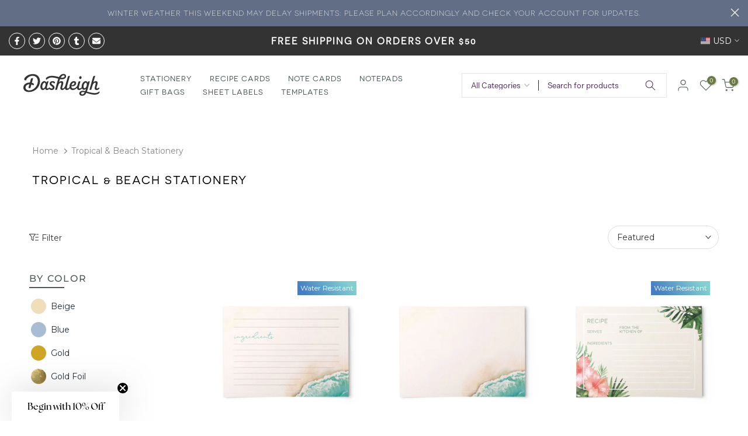

--- FILE ---
content_type: text/html; charset=utf-8
request_url: https://dashleigh.com/collections/tropical-beach-stationery
body_size: 54498
content:
<!doctype html><html class="t4sp-theme t4s-wrapper__full_width rtl_false swatch_color_style_1 pr_border_style_1 pr_img_effect_2 enable_eff_img1_true badge_shape_2 css_for_wis_app_true t4s-lzcus-true shadow_round_img_false t4s-header__inline is-remove-unavai-2 t4_compare_true t4s-cart-count-0 t4s-pr-ellipsis-false
 no-js" lang="en">
  <head>
 
<meta charset="utf-8">
    <meta http-equiv="X-UA-Compatible" content="IE=edge">
    <meta name="viewport" content="width=device-width, initial-scale=1, height=device-height, minimum-scale=1.0, maximum-scale=1.0">
    <meta name="theme-color" content="#fff">
    <link rel="canonical" href="https://dashleigh.com/collections/tropical-beach-stationery">
    <link rel="preconnect" href="https://cdn.shopify.com" crossorigin><link rel="shortcut icon" type="image/png" href="//dashleigh.com/cdn/shop/files/favicon.png?crop=center&height=32&v=1613521021&width=32"><link id="t4s-favico" rel="apple-touch-icon-precomposed" type="image/png" sizes="152x152" href="//dashleigh.com/cdn/shop/files/favicon.png?crop=center&height=152&v=1613521021&width=152"><link rel="preconnect" href="https://fonts.shopifycdn.com" crossorigin><title>Escape to Paradise: Tropical &amp; Beach Themed Stationery | Dashleigh &ndash; dashleigh</title>
    <meta name="description" content="Bring the beach vibes home with Dashleigh&#39;s Tropical &amp; Beach Stationery collection, featuring modern and sophisticated notecards, notepads, and envelopes."><!-- BEGIN MerchantWidget Code -->
<script id='merchantWidgetScript'
        src="https://www.gstatic.com/shopping/merchant/merchantwidget.js"

        defer>

</script>
<script type="text/javascript">
  merchantWidgetScript.addEventListener('load', function () {
    merchantwidget.start({
     position: 'RIGHT_BOTTOM',
     bottomMargin: 80,
   });
  });
</script>

<!-- END MerchantWidget Code --><meta name="keywords" content="Tropical &amp; Beach Stationery, dashleigh, dashleigh.com"/><meta name="author" content="Dashleigh">

<meta property="og:site_name" content="dashleigh">
<meta property="og:url" content="https://dashleigh.com/collections/tropical-beach-stationery">
<meta property="og:title" content="Escape to Paradise: Tropical &amp; Beach Themed Stationery | Dashleigh">
<meta property="og:type" content="website">
<meta property="og:description" content="Bring the beach vibes home with Dashleigh&#39;s Tropical &amp; Beach Stationery collection, featuring modern and sophisticated notecards, notepads, and envelopes."><meta property="og:image" content="http://dashleigh.com/cdn/shop/collections/tropical-beach-stationery-437707.jpg?v=1681008233">
  <meta property="og:image:secure_url" content="https://dashleigh.com/cdn/shop/collections/tropical-beach-stationery-437707.jpg?v=1681008233">
  <meta property="og:image:width" content="200">
  <meta property="og:image:height" content="200"><meta name="twitter:site" content="@dashleigh"><meta name="twitter:card" content="summary_large_image">
<meta name="twitter:title" content="Escape to Paradise: Tropical &amp; Beach Themed Stationery | Dashleigh">
<meta name="twitter:description" content="Bring the beach vibes home with Dashleigh&#39;s Tropical &amp; Beach Stationery collection, featuring modern and sophisticated notecards, notepads, and envelopes."><script src="//dashleigh.com/cdn/shop/t/28/assets/lazysizes.min.js?v=83289260111445824691681579614" async="async"></script>
    <script src="//dashleigh.com/cdn/shop/t/28/assets/global.min.js?v=178957925072260983071681579613" defer="defer"></script>

<!-- Google Tag Manager -->
<script>(function(w,d,s,l,i){w[l]=w[l]||[];w[l].push({'gtm.start':
new Date().getTime(),event:'gtm.js'});var f=d.getElementsByTagName(s)[0],
j=d.createElement(s),dl=l!='dataLayer'?'&l='+l:'';j.async=true;j.src=
'https://www.googletagmanager.com/gtm.js?id='+i+dl;f.parentNode.insertBefore(j,f);
})(window,document,'script','dataLayer','GTM-PWX5NLF');</script>
<!-- End Google Tag Manager --> 
    
<!-- Google tag (gtag.js) -->
<script async src="https://www.googletagmanager.com/gtag/js?id=AW-1003648137"></script>
<script>
  window.dataLayer = window.dataLayer || [];
  function gtag(){dataLayer.push(arguments);}
  gtag('js', new Date());

  gtag('config', 'AW-1003648137');
</script>
<script>(function(w,d,t,r,u){var f,n,i;w[u]=w[u]||[],f=function(){var o={ti:"97057127", enableAutoSpaTracking: true};o.q=w[u],w[u]=new UET(o),w[u].push("pageLoad")},n=d.createElement(t),n.src=r,n.async=1,n.onload=n.onreadystatechange=function(){var s=this.readyState;s&&s!=="loaded"&&s!=="complete"||(f(),n.onload=n.onreadystatechange=null)},i=d.getElementsByTagName(t)[0],i.parentNode.insertBefore(n,i)})(window,document,"script","//bat.bing.com/bat.js","uetq");</script>
    <script>window.performance && window.performance.mark && window.performance.mark('shopify.content_for_header.start');</script><meta name="facebook-domain-verification" content="y0w1ei6uv54kv5kp971ke7frcu6owf">
<meta id="shopify-digital-wallet" name="shopify-digital-wallet" content="/5229149/digital_wallets/dialog">
<meta name="shopify-checkout-api-token" content="3fc5c69adfc728f77f8f6e92ebc16dfd">
<meta id="in-context-paypal-metadata" data-shop-id="5229149" data-venmo-supported="false" data-environment="production" data-locale="en_US" data-paypal-v4="true" data-currency="USD">
<link rel="alternate" type="application/atom+xml" title="Feed" href="/collections/tropical-beach-stationery.atom" />
<link rel="alternate" type="application/json+oembed" href="https://dashleigh.com/collections/tropical-beach-stationery.oembed">
<script async="async" src="/checkouts/internal/preloads.js?locale=en-US"></script>
<link rel="preconnect" href="https://shop.app" crossorigin="anonymous">
<script async="async" src="https://shop.app/checkouts/internal/preloads.js?locale=en-US&shop_id=5229149" crossorigin="anonymous"></script>
<script id="apple-pay-shop-capabilities" type="application/json">{"shopId":5229149,"countryCode":"US","currencyCode":"USD","merchantCapabilities":["supports3DS"],"merchantId":"gid:\/\/shopify\/Shop\/5229149","merchantName":"dashleigh","requiredBillingContactFields":["postalAddress","email"],"requiredShippingContactFields":["postalAddress","email"],"shippingType":"shipping","supportedNetworks":["visa","masterCard","amex","discover","elo","jcb"],"total":{"type":"pending","label":"dashleigh","amount":"1.00"},"shopifyPaymentsEnabled":true,"supportsSubscriptions":true}</script>
<script id="shopify-features" type="application/json">{"accessToken":"3fc5c69adfc728f77f8f6e92ebc16dfd","betas":["rich-media-storefront-analytics"],"domain":"dashleigh.com","predictiveSearch":true,"shopId":5229149,"locale":"en"}</script>
<script>var Shopify = Shopify || {};
Shopify.shop = "dashleigh.myshopify.com";
Shopify.locale = "en";
Shopify.currency = {"active":"USD","rate":"1.0"};
Shopify.country = "US";
Shopify.theme = {"name":"Gecko 6.0.2 official","id":123805106212,"schema_name":"Gecko","schema_version":"6.0.2","theme_store_id":null,"role":"main"};
Shopify.theme.handle = "null";
Shopify.theme.style = {"id":null,"handle":null};
Shopify.cdnHost = "dashleigh.com/cdn";
Shopify.routes = Shopify.routes || {};
Shopify.routes.root = "/";</script>
<script type="module">!function(o){(o.Shopify=o.Shopify||{}).modules=!0}(window);</script>
<script>!function(o){function n(){var o=[];function n(){o.push(Array.prototype.slice.apply(arguments))}return n.q=o,n}var t=o.Shopify=o.Shopify||{};t.loadFeatures=n(),t.autoloadFeatures=n()}(window);</script>
<script>
  window.ShopifyPay = window.ShopifyPay || {};
  window.ShopifyPay.apiHost = "shop.app\/pay";
  window.ShopifyPay.redirectState = null;
</script>
<script id="shop-js-analytics" type="application/json">{"pageType":"collection"}</script>
<script defer="defer" async type="module" src="//dashleigh.com/cdn/shopifycloud/shop-js/modules/v2/client.init-shop-cart-sync_BN7fPSNr.en.esm.js"></script>
<script defer="defer" async type="module" src="//dashleigh.com/cdn/shopifycloud/shop-js/modules/v2/chunk.common_Cbph3Kss.esm.js"></script>
<script defer="defer" async type="module" src="//dashleigh.com/cdn/shopifycloud/shop-js/modules/v2/chunk.modal_DKumMAJ1.esm.js"></script>
<script type="module">
  await import("//dashleigh.com/cdn/shopifycloud/shop-js/modules/v2/client.init-shop-cart-sync_BN7fPSNr.en.esm.js");
await import("//dashleigh.com/cdn/shopifycloud/shop-js/modules/v2/chunk.common_Cbph3Kss.esm.js");
await import("//dashleigh.com/cdn/shopifycloud/shop-js/modules/v2/chunk.modal_DKumMAJ1.esm.js");

  window.Shopify.SignInWithShop?.initShopCartSync?.({"fedCMEnabled":true,"windoidEnabled":true});

</script>
<script>
  window.Shopify = window.Shopify || {};
  if (!window.Shopify.featureAssets) window.Shopify.featureAssets = {};
  window.Shopify.featureAssets['shop-js'] = {"shop-cart-sync":["modules/v2/client.shop-cart-sync_CJVUk8Jm.en.esm.js","modules/v2/chunk.common_Cbph3Kss.esm.js","modules/v2/chunk.modal_DKumMAJ1.esm.js"],"init-fed-cm":["modules/v2/client.init-fed-cm_7Fvt41F4.en.esm.js","modules/v2/chunk.common_Cbph3Kss.esm.js","modules/v2/chunk.modal_DKumMAJ1.esm.js"],"init-shop-email-lookup-coordinator":["modules/v2/client.init-shop-email-lookup-coordinator_Cc088_bR.en.esm.js","modules/v2/chunk.common_Cbph3Kss.esm.js","modules/v2/chunk.modal_DKumMAJ1.esm.js"],"init-windoid":["modules/v2/client.init-windoid_hPopwJRj.en.esm.js","modules/v2/chunk.common_Cbph3Kss.esm.js","modules/v2/chunk.modal_DKumMAJ1.esm.js"],"shop-button":["modules/v2/client.shop-button_B0jaPSNF.en.esm.js","modules/v2/chunk.common_Cbph3Kss.esm.js","modules/v2/chunk.modal_DKumMAJ1.esm.js"],"shop-cash-offers":["modules/v2/client.shop-cash-offers_DPIskqss.en.esm.js","modules/v2/chunk.common_Cbph3Kss.esm.js","modules/v2/chunk.modal_DKumMAJ1.esm.js"],"shop-toast-manager":["modules/v2/client.shop-toast-manager_CK7RT69O.en.esm.js","modules/v2/chunk.common_Cbph3Kss.esm.js","modules/v2/chunk.modal_DKumMAJ1.esm.js"],"init-shop-cart-sync":["modules/v2/client.init-shop-cart-sync_BN7fPSNr.en.esm.js","modules/v2/chunk.common_Cbph3Kss.esm.js","modules/v2/chunk.modal_DKumMAJ1.esm.js"],"init-customer-accounts-sign-up":["modules/v2/client.init-customer-accounts-sign-up_CfPf4CXf.en.esm.js","modules/v2/client.shop-login-button_DeIztwXF.en.esm.js","modules/v2/chunk.common_Cbph3Kss.esm.js","modules/v2/chunk.modal_DKumMAJ1.esm.js"],"pay-button":["modules/v2/client.pay-button_CgIwFSYN.en.esm.js","modules/v2/chunk.common_Cbph3Kss.esm.js","modules/v2/chunk.modal_DKumMAJ1.esm.js"],"init-customer-accounts":["modules/v2/client.init-customer-accounts_DQ3x16JI.en.esm.js","modules/v2/client.shop-login-button_DeIztwXF.en.esm.js","modules/v2/chunk.common_Cbph3Kss.esm.js","modules/v2/chunk.modal_DKumMAJ1.esm.js"],"avatar":["modules/v2/client.avatar_BTnouDA3.en.esm.js"],"init-shop-for-new-customer-accounts":["modules/v2/client.init-shop-for-new-customer-accounts_CsZy_esa.en.esm.js","modules/v2/client.shop-login-button_DeIztwXF.en.esm.js","modules/v2/chunk.common_Cbph3Kss.esm.js","modules/v2/chunk.modal_DKumMAJ1.esm.js"],"shop-follow-button":["modules/v2/client.shop-follow-button_BRMJjgGd.en.esm.js","modules/v2/chunk.common_Cbph3Kss.esm.js","modules/v2/chunk.modal_DKumMAJ1.esm.js"],"checkout-modal":["modules/v2/client.checkout-modal_B9Drz_yf.en.esm.js","modules/v2/chunk.common_Cbph3Kss.esm.js","modules/v2/chunk.modal_DKumMAJ1.esm.js"],"shop-login-button":["modules/v2/client.shop-login-button_DeIztwXF.en.esm.js","modules/v2/chunk.common_Cbph3Kss.esm.js","modules/v2/chunk.modal_DKumMAJ1.esm.js"],"lead-capture":["modules/v2/client.lead-capture_DXYzFM3R.en.esm.js","modules/v2/chunk.common_Cbph3Kss.esm.js","modules/v2/chunk.modal_DKumMAJ1.esm.js"],"shop-login":["modules/v2/client.shop-login_CA5pJqmO.en.esm.js","modules/v2/chunk.common_Cbph3Kss.esm.js","modules/v2/chunk.modal_DKumMAJ1.esm.js"],"payment-terms":["modules/v2/client.payment-terms_BxzfvcZJ.en.esm.js","modules/v2/chunk.common_Cbph3Kss.esm.js","modules/v2/chunk.modal_DKumMAJ1.esm.js"]};
</script>
<script>(function() {
  var isLoaded = false;
  function asyncLoad() {
    if (isLoaded) return;
    isLoaded = true;
    var urls = ["\/\/cdn.ywxi.net\/js\/partner-shopify.js?shop=dashleigh.myshopify.com","https:\/\/chimpstatic.com\/mcjs-connected\/js\/users\/7a3305704fd088c26ac2cffac\/0e118e58440bd96eaa36ac10a.js?shop=dashleigh.myshopify.com","https:\/\/app.cloverly-ecommerce.com\/script\/shopify\/?shop=dashleigh.myshopify.com","https:\/\/cdn.ryviu.com\/v\/static\/js\/app.js?n=1\u0026shop=dashleigh.myshopify.com","https:\/\/boostsales.apps.avada.io\/scripttag\/countdown\/avada-countdown.min.js?shop=dashleigh.myshopify.com","\/\/cdn.trustedsite.com\/js\/partner-shopify.js?shop=dashleigh.myshopify.com","\/\/cdn.trustedsite.com\/js\/partner-shopify.js?shop=dashleigh.myshopify.com","https:\/\/cdn.ryviu.com\/v\/static\/js\/app.js?shop=dashleigh.myshopify.com"];
    for (var i = 0; i < urls.length; i++) {
      var s = document.createElement('script');
      s.type = 'text/javascript';
      s.async = true;
      s.src = urls[i];
      var x = document.getElementsByTagName('script')[0];
      x.parentNode.insertBefore(s, x);
    }
  };
  if(window.attachEvent) {
    window.attachEvent('onload', asyncLoad);
  } else {
    window.addEventListener('load', asyncLoad, false);
  }
})();</script>
<script id="__st">var __st={"a":5229149,"offset":-21600,"reqid":"17a27de5-aa3f-4588-be94-7713e5625228-1769783870","pageurl":"dashleigh.com\/collections\/tropical-beach-stationery","u":"e4bc5e2ece70","p":"collection","rtyp":"collection","rid":261048631332};</script>
<script>window.ShopifyPaypalV4VisibilityTracking = true;</script>
<script id="captcha-bootstrap">!function(){'use strict';const t='contact',e='account',n='new_comment',o=[[t,t],['blogs',n],['comments',n],[t,'customer']],c=[[e,'customer_login'],[e,'guest_login'],[e,'recover_customer_password'],[e,'create_customer']],r=t=>t.map((([t,e])=>`form[action*='/${t}']:not([data-nocaptcha='true']) input[name='form_type'][value='${e}']`)).join(','),a=t=>()=>t?[...document.querySelectorAll(t)].map((t=>t.form)):[];function s(){const t=[...o],e=r(t);return a(e)}const i='password',u='form_key',d=['recaptcha-v3-token','g-recaptcha-response','h-captcha-response',i],f=()=>{try{return window.sessionStorage}catch{return}},m='__shopify_v',_=t=>t.elements[u];function p(t,e,n=!1){try{const o=window.sessionStorage,c=JSON.parse(o.getItem(e)),{data:r}=function(t){const{data:e,action:n}=t;return t[m]||n?{data:e,action:n}:{data:t,action:n}}(c);for(const[e,n]of Object.entries(r))t.elements[e]&&(t.elements[e].value=n);n&&o.removeItem(e)}catch(o){console.error('form repopulation failed',{error:o})}}const l='form_type',E='cptcha';function T(t){t.dataset[E]=!0}const w=window,h=w.document,L='Shopify',v='ce_forms',y='captcha';let A=!1;((t,e)=>{const n=(g='f06e6c50-85a8-45c8-87d0-21a2b65856fe',I='https://cdn.shopify.com/shopifycloud/storefront-forms-hcaptcha/ce_storefront_forms_captcha_hcaptcha.v1.5.2.iife.js',D={infoText:'Protected by hCaptcha',privacyText:'Privacy',termsText:'Terms'},(t,e,n)=>{const o=w[L][v],c=o.bindForm;if(c)return c(t,g,e,D).then(n);var r;o.q.push([[t,g,e,D],n]),r=I,A||(h.body.append(Object.assign(h.createElement('script'),{id:'captcha-provider',async:!0,src:r})),A=!0)});var g,I,D;w[L]=w[L]||{},w[L][v]=w[L][v]||{},w[L][v].q=[],w[L][y]=w[L][y]||{},w[L][y].protect=function(t,e){n(t,void 0,e),T(t)},Object.freeze(w[L][y]),function(t,e,n,w,h,L){const[v,y,A,g]=function(t,e,n){const i=e?o:[],u=t?c:[],d=[...i,...u],f=r(d),m=r(i),_=r(d.filter((([t,e])=>n.includes(e))));return[a(f),a(m),a(_),s()]}(w,h,L),I=t=>{const e=t.target;return e instanceof HTMLFormElement?e:e&&e.form},D=t=>v().includes(t);t.addEventListener('submit',(t=>{const e=I(t);if(!e)return;const n=D(e)&&!e.dataset.hcaptchaBound&&!e.dataset.recaptchaBound,o=_(e),c=g().includes(e)&&(!o||!o.value);(n||c)&&t.preventDefault(),c&&!n&&(function(t){try{if(!f())return;!function(t){const e=f();if(!e)return;const n=_(t);if(!n)return;const o=n.value;o&&e.removeItem(o)}(t);const e=Array.from(Array(32),(()=>Math.random().toString(36)[2])).join('');!function(t,e){_(t)||t.append(Object.assign(document.createElement('input'),{type:'hidden',name:u})),t.elements[u].value=e}(t,e),function(t,e){const n=f();if(!n)return;const o=[...t.querySelectorAll(`input[type='${i}']`)].map((({name:t})=>t)),c=[...d,...o],r={};for(const[a,s]of new FormData(t).entries())c.includes(a)||(r[a]=s);n.setItem(e,JSON.stringify({[m]:1,action:t.action,data:r}))}(t,e)}catch(e){console.error('failed to persist form',e)}}(e),e.submit())}));const S=(t,e)=>{t&&!t.dataset[E]&&(n(t,e.some((e=>e===t))),T(t))};for(const o of['focusin','change'])t.addEventListener(o,(t=>{const e=I(t);D(e)&&S(e,y())}));const B=e.get('form_key'),M=e.get(l),P=B&&M;t.addEventListener('DOMContentLoaded',(()=>{const t=y();if(P)for(const e of t)e.elements[l].value===M&&p(e,B);[...new Set([...A(),...v().filter((t=>'true'===t.dataset.shopifyCaptcha))])].forEach((e=>S(e,t)))}))}(h,new URLSearchParams(w.location.search),n,t,e,['guest_login'])})(!0,!0)}();</script>
<script integrity="sha256-4kQ18oKyAcykRKYeNunJcIwy7WH5gtpwJnB7kiuLZ1E=" data-source-attribution="shopify.loadfeatures" defer="defer" src="//dashleigh.com/cdn/shopifycloud/storefront/assets/storefront/load_feature-a0a9edcb.js" crossorigin="anonymous"></script>
<script crossorigin="anonymous" defer="defer" src="//dashleigh.com/cdn/shopifycloud/storefront/assets/shopify_pay/storefront-65b4c6d7.js?v=20250812"></script>
<script data-source-attribution="shopify.dynamic_checkout.dynamic.init">var Shopify=Shopify||{};Shopify.PaymentButton=Shopify.PaymentButton||{isStorefrontPortableWallets:!0,init:function(){window.Shopify.PaymentButton.init=function(){};var t=document.createElement("script");t.src="https://dashleigh.com/cdn/shopifycloud/portable-wallets/latest/portable-wallets.en.js",t.type="module",document.head.appendChild(t)}};
</script>
<script data-source-attribution="shopify.dynamic_checkout.buyer_consent">
  function portableWalletsHideBuyerConsent(e){var t=document.getElementById("shopify-buyer-consent"),n=document.getElementById("shopify-subscription-policy-button");t&&n&&(t.classList.add("hidden"),t.setAttribute("aria-hidden","true"),n.removeEventListener("click",e))}function portableWalletsShowBuyerConsent(e){var t=document.getElementById("shopify-buyer-consent"),n=document.getElementById("shopify-subscription-policy-button");t&&n&&(t.classList.remove("hidden"),t.removeAttribute("aria-hidden"),n.addEventListener("click",e))}window.Shopify?.PaymentButton&&(window.Shopify.PaymentButton.hideBuyerConsent=portableWalletsHideBuyerConsent,window.Shopify.PaymentButton.showBuyerConsent=portableWalletsShowBuyerConsent);
</script>
<script data-source-attribution="shopify.dynamic_checkout.cart.bootstrap">document.addEventListener("DOMContentLoaded",(function(){function t(){return document.querySelector("shopify-accelerated-checkout-cart, shopify-accelerated-checkout")}if(t())Shopify.PaymentButton.init();else{new MutationObserver((function(e,n){t()&&(Shopify.PaymentButton.init(),n.disconnect())})).observe(document.body,{childList:!0,subtree:!0})}}));
</script>
<link id="shopify-accelerated-checkout-styles" rel="stylesheet" media="screen" href="https://dashleigh.com/cdn/shopifycloud/portable-wallets/latest/accelerated-checkout-backwards-compat.css" crossorigin="anonymous">
<style id="shopify-accelerated-checkout-cart">
        #shopify-buyer-consent {
  margin-top: 1em;
  display: inline-block;
  width: 100%;
}

#shopify-buyer-consent.hidden {
  display: none;
}

#shopify-subscription-policy-button {
  background: none;
  border: none;
  padding: 0;
  text-decoration: underline;
  font-size: inherit;
  cursor: pointer;
}

#shopify-subscription-policy-button::before {
  box-shadow: none;
}

      </style>

<script>window.performance && window.performance.mark && window.performance.mark('shopify.content_for_header.end');</script>
<link rel="preload" as="font" href="//dashleigh.com/cdn/fonts/montserrat/montserrat_n4.81949fa0ac9fd2021e16436151e8eaa539321637.woff2" type="font/woff2" crossorigin><link rel="preload" as="font" href="//dashleigh.com/cdn/fonts/montserrat/montserrat_n4.81949fa0ac9fd2021e16436151e8eaa539321637.woff2" type="font/woff2" crossorigin><link rel="preload" as="font" href="//dashleigh.com/cdn/fonts/montserrat/montserrat_n4.81949fa0ac9fd2021e16436151e8eaa539321637.woff2" type="font/woff2" crossorigin><link href="//dashleigh.com/cdn/shop/t/28/assets/t4s-base.css?v=139768537514339218861681579615" rel="stylesheet" type="text/css" media="all" /><style data-shopify>@font-face {
  font-family: Montserrat;
  font-weight: 100;
  font-style: normal;
  font-display: swap;
  src: url("//dashleigh.com/cdn/fonts/montserrat/montserrat_n1.2f0714cbd41857ba00d5d4fafdce92c40aadb8e6.woff2") format("woff2"),
       url("//dashleigh.com/cdn/fonts/montserrat/montserrat_n1.7bec1bf4c4d0f77c37dc95cf9616413eceba9082.woff") format("woff");
}
@font-face {
  font-family: Montserrat;
  font-weight: 100;
  font-style: italic;
  font-display: swap;
  src: url("//dashleigh.com/cdn/fonts/montserrat/montserrat_i1.9b40a9d3a0c01d36941e389cd64a63103055c80e.woff2") format("woff2"),
       url("//dashleigh.com/cdn/fonts/montserrat/montserrat_i1.27282f568267f77d06827c3bb45844a9294ff8e0.woff") format("woff");
}
@font-face {
  font-family: Montserrat;
  font-weight: 200;
  font-style: normal;
  font-display: swap;
  src: url("//dashleigh.com/cdn/fonts/montserrat/montserrat_n2.6158a4b6474a580592572fe30f04d0efe5adcbe8.woff2") format("woff2"),
       url("//dashleigh.com/cdn/fonts/montserrat/montserrat_n2.e4b01871223c147c2b91e7b86462152be4d7b524.woff") format("woff");
}
@font-face {
  font-family: Montserrat;
  font-weight: 200;
  font-style: italic;
  font-display: swap;
  src: url("//dashleigh.com/cdn/fonts/montserrat/montserrat_i2.5730ba22f49757bb096a20e8b70292fedd438b32.woff2") format("woff2"),
       url("//dashleigh.com/cdn/fonts/montserrat/montserrat_i2.45104f5e6fca2e96f092a38f7a4b9da22e34dbbb.woff") format("woff");
}
@font-face {
  font-family: Montserrat;
  font-weight: 300;
  font-style: normal;
  font-display: swap;
  src: url("//dashleigh.com/cdn/fonts/montserrat/montserrat_n3.29e699231893fd243e1620595067294bb067ba2a.woff2") format("woff2"),
       url("//dashleigh.com/cdn/fonts/montserrat/montserrat_n3.64ed56f012a53c08a49d49bd7e0c8d2f46119150.woff") format("woff");
}
@font-face {
  font-family: Montserrat;
  font-weight: 300;
  font-style: italic;
  font-display: swap;
  src: url("//dashleigh.com/cdn/fonts/montserrat/montserrat_i3.9cfee8ab0b9b229ed9a7652dff7d786e45a01df2.woff2") format("woff2"),
       url("//dashleigh.com/cdn/fonts/montserrat/montserrat_i3.68df04ba4494b4612ed6f9bf46b6c06246fa2fa4.woff") format("woff");
}
@font-face {
  font-family: Montserrat;
  font-weight: 400;
  font-style: normal;
  font-display: swap;
  src: url("//dashleigh.com/cdn/fonts/montserrat/montserrat_n4.81949fa0ac9fd2021e16436151e8eaa539321637.woff2") format("woff2"),
       url("//dashleigh.com/cdn/fonts/montserrat/montserrat_n4.a6c632ca7b62da89c3594789ba828388aac693fe.woff") format("woff");
}
@font-face {
  font-family: Montserrat;
  font-weight: 400;
  font-style: italic;
  font-display: swap;
  src: url("//dashleigh.com/cdn/fonts/montserrat/montserrat_i4.5a4ea298b4789e064f62a29aafc18d41f09ae59b.woff2") format("woff2"),
       url("//dashleigh.com/cdn/fonts/montserrat/montserrat_i4.072b5869c5e0ed5b9d2021e4c2af132e16681ad2.woff") format("woff");
}
@font-face {
  font-family: Montserrat;
  font-weight: 500;
  font-style: normal;
  font-display: swap;
  src: url("//dashleigh.com/cdn/fonts/montserrat/montserrat_n5.07ef3781d9c78c8b93c98419da7ad4fbeebb6635.woff2") format("woff2"),
       url("//dashleigh.com/cdn/fonts/montserrat/montserrat_n5.adf9b4bd8b0e4f55a0b203cdd84512667e0d5e4d.woff") format("woff");
}
@font-face {
  font-family: Montserrat;
  font-weight: 500;
  font-style: italic;
  font-display: swap;
  src: url("//dashleigh.com/cdn/fonts/montserrat/montserrat_i5.d3a783eb0cc26f2fda1e99d1dfec3ebaea1dc164.woff2") format("woff2"),
       url("//dashleigh.com/cdn/fonts/montserrat/montserrat_i5.76d414ea3d56bb79ef992a9c62dce2e9063bc062.woff") format("woff");
}
@font-face {
  font-family: Montserrat;
  font-weight: 600;
  font-style: normal;
  font-display: swap;
  src: url("//dashleigh.com/cdn/fonts/montserrat/montserrat_n6.1326b3e84230700ef15b3a29fb520639977513e0.woff2") format("woff2"),
       url("//dashleigh.com/cdn/fonts/montserrat/montserrat_n6.652f051080eb14192330daceed8cd53dfdc5ead9.woff") format("woff");
}
@font-face {
  font-family: Montserrat;
  font-weight: 600;
  font-style: italic;
  font-display: swap;
  src: url("//dashleigh.com/cdn/fonts/montserrat/montserrat_i6.e90155dd2f004112a61c0322d66d1f59dadfa84b.woff2") format("woff2"),
       url("//dashleigh.com/cdn/fonts/montserrat/montserrat_i6.41470518d8e9d7f1bcdd29a447c2397e5393943f.woff") format("woff");
}
@font-face {
  font-family: Montserrat;
  font-weight: 700;
  font-style: normal;
  font-display: swap;
  src: url("//dashleigh.com/cdn/fonts/montserrat/montserrat_n7.3c434e22befd5c18a6b4afadb1e3d77c128c7939.woff2") format("woff2"),
       url("//dashleigh.com/cdn/fonts/montserrat/montserrat_n7.5d9fa6e2cae713c8fb539a9876489d86207fe957.woff") format("woff");
}
@font-face {
  font-family: Montserrat;
  font-weight: 700;
  font-style: italic;
  font-display: swap;
  src: url("//dashleigh.com/cdn/fonts/montserrat/montserrat_i7.a0d4a463df4f146567d871890ffb3c80408e7732.woff2") format("woff2"),
       url("//dashleigh.com/cdn/fonts/montserrat/montserrat_i7.f6ec9f2a0681acc6f8152c40921d2a4d2e1a2c78.woff") format("woff");
}
@font-face {
  font-family: Montserrat;
  font-weight: 800;
  font-style: normal;
  font-display: swap;
  src: url("//dashleigh.com/cdn/fonts/montserrat/montserrat_n8.853056e398b4dadf6838423edb7abaa02f651554.woff2") format("woff2"),
       url("//dashleigh.com/cdn/fonts/montserrat/montserrat_n8.9201aba6104751e1b3e48577a5a739fc14862200.woff") format("woff");
}
@font-face {
  font-family: Montserrat;
  font-weight: 800;
  font-style: italic;
  font-display: swap;
  src: url("//dashleigh.com/cdn/fonts/montserrat/montserrat_i8.b5b703476aa25307888d32fbbb26f33913f79842.woff2") format("woff2"),
       url("//dashleigh.com/cdn/fonts/montserrat/montserrat_i8.1037a8c7c9042232c15d221799b18df65709cdd0.woff") format("woff");
}
@font-face {
  font-family: Montserrat;
  font-weight: 900;
  font-style: normal;
  font-display: swap;
  src: url("//dashleigh.com/cdn/fonts/montserrat/montserrat_n9.680ded1be351aa3bf3b3650ac5f6df485af8a07c.woff2") format("woff2"),
       url("//dashleigh.com/cdn/fonts/montserrat/montserrat_n9.0cc5aaeff26ef35c23b69a061997d78c9697a382.woff") format("woff");
}
@font-face {
  font-family: Montserrat;
  font-weight: 900;
  font-style: italic;
  font-display: swap;
  src: url("//dashleigh.com/cdn/fonts/montserrat/montserrat_i9.cd566e55c5982a3a39b3949665a79c881e095b14.woff2") format("woff2"),
       url("//dashleigh.com/cdn/fonts/montserrat/montserrat_i9.b18527943b7f5bc1488b82e39deb595a73d3e645.woff") format("woff");
}
:root {
        
         /* CSS Variables */
        --wrapper-mw      : 1420px;
        --font-family-1   : Montserrat, sans-serif;;
        --font-family-2   : Montserrat, sans-serif;;
        --font-family-3   : Montserrat, sans-serif;;
        --font-body-family   : Montserrat, sans-serif;;
        --font-heading-family: Montserrat, sans-serif;;
       
        
        --t4s-success-color       : #428445;
        --t4s-success-color-rgb   : 66, 132, 69;
        --t4s-warning-color       : #e0b252;
        --t4s-warning-color-rgb   : 224, 178, 82;
        --t4s-error-color         : #EB001B;
        --t4s-error-color-rgb     : 235, 0, 27;
        --t4s-light-color         : #ffffff;
        --t4s-dark-color          : #222222;
        --t4s-highlight-color     : #ec0101;
        --t4s-tooltip-background  : #383838;
        --t4s-tooltip-color       : #fff;
        --primary-sw-color        : #333;
        --primary-sw-color-rgb    : 51, 51, 51;
        --border-sw-color         : #ddd;
        --secondary-sw-color      : #878787;
        --sale-price-color        : #6a7945;
        --primary-price-color     : #503508;
        --secondary-price-color   : #644208;
        
        --t4s-body-background     : #fff;
        --text-color              : #333;
        --text-color-rgb          : 51, 51, 51;
        --heading-color           : #4d5959;
        --accent-color            : #6a7945;
        --accent-color-rgb        : 106, 121, 69;
        --accent-color-darken     : #3f4829;
        --accent-color-hover      : var(--accent-color-darken);
        --secondary-color         : #999999;
        --secondary-color-rgb     : 153, 153, 153;
        --link-color              : #6a7945;
        --link-color-hover        : #503508;
        --border-color            : #ddd;
        --border-color-rgb        : 221, 221, 221;
        --border-primary-color    : #333;
        --button-background       : #fff;
        --button-color            : #6a7945;
        --button-background-hover : #6a7945;
        --button-color-hover      : #fff;

        --btn-radius              : 0px;
        --other-radius            : 0px;

        --sale-badge-background    : #6a7945;
        --sale-badge-color         : #fff;
        --new-badge-background     : #6a7945;
        --new-badge-color          : #fff;
        --preorder-badge-background: #644208;
        --preorder-badge-color     : #fff;
        --soldout-badge-background : #999999;
        --soldout-badge-color      : #fff;
        --custom-badge-background  : #00A500;
        --custom-badge-color       : #fff;/* Shopify related variables */
        --payment-terms-background-color: ;
        
        --lz-background: #fff;
        --lz-img: url("//dashleigh.com/cdn/shop/t/28/assets/t4s_loader.svg?v=57997254104919460931743448290");--lz-img-cus: url("//dashleigh.com/cdn/shop/files/Dashleigh_icon_GoogleAds_dd90715e-cb6a-44c5-96f9-e9fa5c1ad57a.png?v=1690780126&width=180");
       --lz-size-cus: 100px;}

    html {
      font-size: 62.5%;
      height: 100%;
    }

    body {
      overflow-x: hidden;
      margin: 0;
      font-size:14px;
      letter-spacing: 0px;
      color: var(--text-color);
      font-family: var(--font-body-family);
      line-height: 1.7;
      font-weight: 400;
      -webkit-font-smoothing: auto;
      -moz-osx-font-smoothing: auto;
      background-color: var(--t4s-body-background);
    }
    
    /*
    @media screen and (min-width: 750px) {
      body {
        font-size: 1.6rem;
      }
    }
    */

    h1, h2, h3, h4, h5, h6, .t4s_as_title {
      color: var(--heading-color);
      font-family: var(--font-heading-family);
      line-height: 1.4;
      font-weight: 400;
      letter-spacing: 2px;
    }
    h1 { font-size: 37px }
    h2 { font-size: 29px }
    h3 { font-size: 23px }
    h4 { font-size: 18px }
    h5 { font-size: 17px }
    h6 { font-size: 18px }
    a,.t4s_as_link {
      /* font-family: var(--font-link-family); */
      color: var(--link-color);
    }
    button,
    input,
    optgroup,
    select,
    textarea {
      border-color: var(--border-color);
    }
    .t4s_as_button,
    button,
    input[type="button"]:not(.t4s-btn),
    input[type="reset"],
    input[type="submit"]:not(.t4s-btn) {
      font-family: var(--font-button-family);
      color: var(--button-color);
      background-color: var(--button-background);
      border-color: var(--button-background);
    }
    
    .t4s-cp,.t4s-color-accent { color : var(--accent-color) }.t4s-ct,.t4s-color-text { color : var(--text-color) }.t4s-ch,.t4ss-color-heading { color : var(--heading-color) }.t4s-csecondary { color : var(--secondary-color) }
    
    .t4s-fnt-fm-1 {
      font-family: var(--font-family-1) !important;
    }
    .t4s-fnt-fm-2 {
      font-family: var(--font-family-2) !important;
    }
    .t4s-fnt-fm-3 {
      font-family: var(--font-family-3) !important;
    }
    .t4s-cr {
        color: var(--t4s-highlight-color);
    }
    .t4s-price__sale { color: var(--primary-price-color); }@media (-moz-touch-enabled: 0), (hover: hover) and (min-width: 1025px){
        a:hover,.t4s_as_link:hover {
            color: var(--link-color-hover);
        }
        .t4s_as_button:hover,
            button:hover,
            input[type="button"]:not(.t4s-btn):hover, 
            input[type="reset"]:hover,
            input[type="submit"]:not(.t4s-btn):hover  {
            color: var(--button-color-hover);
            background-color: var(--button-background-hover);
            border-color: var(--button-background-hover);
        }
    }
    .t4s-fix-overflow.t4s-row { max-width: 100vw;margin-left: auto;margin-right: auto;}.lazyloadt4s-opt {opacity: 1 !important;transition: opacity 0s, transform 1s !important;}.t4s-d-block {display: block;}.t4s-d-none {display: none;}@media (min-width: 768px) {.t4s-d-md-block {display: block;}.t4s-d-md-none {display: none;}}@media (min-width: 1025px) {.t4s-d-lg-block {display: block;}.t4s-d-lg-none {display: none;}}</style><script>
 const t4sXMLHttpRequest = window.XMLHttpRequest, documentElementT4s = document.documentElement; documentElementT4s.className = documentElementT4s.className.replace('no-js', 'js');function loadImageT4s(_this) { _this.classList.add('lazyloadt4sed')};(function() { const matchMediaHoverT4s = (window.matchMedia('(-moz-touch-enabled: 1), (hover: none)')).matches; documentElementT4s.className += ((window.CSS && window.CSS.supports('(position: sticky) or (position: -webkit-sticky)')) ? ' t4sp-sticky' : ' t4sp-no-sticky'); documentElementT4s.className += matchMediaHoverT4s ? ' t4sp-no-hover' : ' t4sp-hover'; window.onpageshow = function() { if (performance.navigation.type === 2) {document.dispatchEvent(new CustomEvent('cart:refresh'))} }; if (!matchMediaHoverT4s && window.width > 1024) { document.addEventListener('mousemove', function(evt) { documentElementT4s.classList.replace('t4sp-no-hover','t4sp-hover'); document.dispatchEvent(new CustomEvent('theme:hover')); }, {once : true} ); } }());</script><link rel="stylesheet" href="https://use.typekit.net/eca4ldu.css">
      <link rel="stylesheet" href="https://use.typekit.net/zru0nnx.css">
  <script id="ap__back_in_stock" type="application/json">
            {
                "shop": {
                    "domain": "dashleigh.com",
                    "permanent_domain": "dashleigh.myshopify.com",
                    "url": "https://dashleigh.com",
                    "secure_url": "https://dashleigh.com",
                    "money_format": "$ {{amount}}",
                    "currency": "USD"
                },
                "customer": {
                    "id": null,
                    "tags": null
                },
                "cart": {"note":null,"attributes":{},"original_total_price":0,"total_price":0,"total_discount":0,"total_weight":0.0,"item_count":0,"items":[],"requires_shipping":false,"currency":"USD","items_subtotal_price":0,"cart_level_discount_applications":[],"checkout_charge_amount":0},
                "template": "collection",
                "product": null,
                "collection": [{"id":1487340109860,"title":"Beach Recipe Cards, Set of 48, 4x6 inches, Water Resistant","handle":"beach-recipe-cards-4x6","description":"\u003cdiv\u003e\n\u003cp\u003eEnjoy writing down your favorite recipes with our beach-themed recipe cards! The set of 48 cards are perfect for all your favorite recipes, with plenty for you to explore, and are easy to use thanks to their water-resistant material, which works best with ball point or ultra fine sharpie ink.\u003c\/p\u003e\n\u003cp\u003eMake your recipe cards last longer with the high quality card stock, and the 4x6 inch size works perfectly with any recipe card accessories. Get ready to capture your favorite recipes with these beach-themed recipe cards!\u003c\/p\u003e\n\u003c\/div\u003e\n\u003cul\u003e\n\u003cli\u003eSet of 48 Recipe Cards -- Plenty of cards for of all your recipes\u003c\/li\u003e\n\u003cli\u003eHigh Quality paper -- thick matte card stock\u003c\/li\u003e\n\u003cli\u003eEffortless and easy to use -- \u003cem\u003eWater resistant material works best with ball point or ultra fine sharpie ink.\u003c\/em\u003e\n\u003c\/li\u003e\n\u003cli\u003e4 x 6 inch- the most common size for recipe card accessories\u003c\/li\u003e\n\u003cli\u003eWater resistant high quality card stock for durable and long-lasting cards.\u003c\/li\u003e\n\u003c\/ul\u003e\n\u003ch2\u003eWhat are Water Resistant Recipe Cards?\u003c\/h2\u003e\n\u003cp\u003eWhat makes Dashleigh's recipe cards so remarkable compared to the rest? Our preferable \u003ca href=\"https:\/\/dashleigh.com\/collections\/recipe-cards\" title=\"water resistant recipe cards\" target=\"_blank\"\u003ewater resistant recipe card\u003c\/a\u003e coating. \u003cbr\u003eThis creative design allows you to creative with the most complex of recipes without ruining your best recipe cards. \u003cbr\u003eWith a trusty ball point pen or fine tipped permanent marker (perhaps Sharpie), you have a life long recipe card that you can use over and over again.\u003c\/p\u003e","published_at":"2021-10-04T21:32:55-05:00","created_at":"2019-07-21T20:37:11-05:00","vendor":"Dashleigh","type":"Recipe Card","tags":["4x6 recipe cards","badge_Water Resistant","Color Beige","Color Blue","Faire","MCF","Physical Products","Style Contemporary","Style Nature","Style Tropical","Type Water Resistant","Water Resistant Recipe Cards"],"price":995,"price_min":995,"price_max":995,"available":false,"price_varies":false,"compare_at_price":null,"compare_at_price_min":0,"compare_at_price_max":0,"compare_at_price_varies":false,"variants":[{"id":11806506385444,"title":"Default Title","option1":"Default Title","option2":null,"option3":null,"sku":"FBM-recipe4x6Beach","requires_shipping":true,"taxable":true,"featured_image":null,"available":false,"name":"Beach Recipe Cards, Set of 48, 4x6 inches, Water Resistant","public_title":null,"options":["Default Title"],"price":995,"weight":0,"compare_at_price":null,"inventory_quantity":0,"inventory_management":"shopify","inventory_policy":"deny","barcode":"","requires_selling_plan":false,"selling_plan_allocations":[]}],"images":["\/\/dashleigh.com\/cdn\/shop\/products\/beach-recipe-cards-set-of-48-4x6-inches-water-resistant-recipe-card-742723.jpg?v=1681008234","\/\/dashleigh.com\/cdn\/shop\/products\/beach-recipe-cards-set-of-48-4x6-inches-water-resistant-recipe-card-347685.jpg?v=1681008234","\/\/dashleigh.com\/cdn\/shop\/products\/beach-recipe-cards-set-of-48-4x6-inches-water-resistant-recipe-card-847729.jpg?v=1681008234","\/\/dashleigh.com\/cdn\/shop\/products\/beach-recipe-cards-set-of-48-4x6-inches-water-resistant-recipe-card-355100.jpg?v=1681008234","\/\/dashleigh.com\/cdn\/shop\/products\/beach-recipe-cards-set-of-48-4x6-inches-water-resistant-recipe-card-707025.jpg?v=1681008234","\/\/dashleigh.com\/cdn\/shop\/products\/beach-recipe-cards-set-of-48-4x6-inches-water-resistant-recipe-card-233820.jpg?v=1681008234","\/\/dashleigh.com\/cdn\/shop\/products\/beach-recipe-cards-set-of-48-4x6-inches-water-resistant-recipe-card-599965.jpg?v=1681008234","\/\/dashleigh.com\/cdn\/shop\/products\/beach-recipe-cards-set-of-48-4x6-inches-water-resistant-recipe-card-813501.jpg?v=1681008234","\/\/dashleigh.com\/cdn\/shop\/products\/beach-recipe-cards-set-of-48-4x6-inches-water-resistant-recipe-card-567167.jpg?v=1681008234"],"featured_image":"\/\/dashleigh.com\/cdn\/shop\/products\/beach-recipe-cards-set-of-48-4x6-inches-water-resistant-recipe-card-742723.jpg?v=1681008234","options":["Title"],"media":[{"alt":"Beach Recipe Cards, Set of 48, 4x6 inches, Water Resistant - dashleigh - Recipe Card","id":23630941028388,"position":1,"preview_image":{"aspect_ratio":1.0,"height":2048,"width":2048,"src":"\/\/dashleigh.com\/cdn\/shop\/products\/beach-recipe-cards-set-of-48-4x6-inches-water-resistant-recipe-card-742723.jpg?v=1681008234"},"aspect_ratio":1.0,"height":2048,"media_type":"image","src":"\/\/dashleigh.com\/cdn\/shop\/products\/beach-recipe-cards-set-of-48-4x6-inches-water-resistant-recipe-card-742723.jpg?v=1681008234","width":2048},{"alt":"Beach Recipe Cards, Set of 48, 4x6 inches, Water Resistant - dashleigh - Recipe Card","id":23630941061156,"position":2,"preview_image":{"aspect_ratio":1.0,"height":2000,"width":2000,"src":"\/\/dashleigh.com\/cdn\/shop\/products\/beach-recipe-cards-set-of-48-4x6-inches-water-resistant-recipe-card-347685.jpg?v=1681008234"},"aspect_ratio":1.0,"height":2000,"media_type":"image","src":"\/\/dashleigh.com\/cdn\/shop\/products\/beach-recipe-cards-set-of-48-4x6-inches-water-resistant-recipe-card-347685.jpg?v=1681008234","width":2000},{"alt":"Beach Recipe Cards, Set of 48, 4x6 inches, Water Resistant - dashleigh - Recipe Card","id":23630941093924,"position":3,"preview_image":{"aspect_ratio":1.0,"height":2000,"width":2000,"src":"\/\/dashleigh.com\/cdn\/shop\/products\/beach-recipe-cards-set-of-48-4x6-inches-water-resistant-recipe-card-847729.jpg?v=1681008234"},"aspect_ratio":1.0,"height":2000,"media_type":"image","src":"\/\/dashleigh.com\/cdn\/shop\/products\/beach-recipe-cards-set-of-48-4x6-inches-water-resistant-recipe-card-847729.jpg?v=1681008234","width":2000},{"alt":"Beach Recipe Cards, Set of 48, 4x6 inches, Water Resistant - dashleigh - Recipe Card","id":23630941126692,"position":4,"preview_image":{"aspect_ratio":1.0,"height":2000,"width":2000,"src":"\/\/dashleigh.com\/cdn\/shop\/products\/beach-recipe-cards-set-of-48-4x6-inches-water-resistant-recipe-card-355100.jpg?v=1681008234"},"aspect_ratio":1.0,"height":2000,"media_type":"image","src":"\/\/dashleigh.com\/cdn\/shop\/products\/beach-recipe-cards-set-of-48-4x6-inches-water-resistant-recipe-card-355100.jpg?v=1681008234","width":2000},{"alt":"Beach Recipe Cards, Set of 48, 4x6 inches, Water Resistant - dashleigh - Recipe Card","id":23630941159460,"position":5,"preview_image":{"aspect_ratio":1.0,"height":2000,"width":2000,"src":"\/\/dashleigh.com\/cdn\/shop\/products\/beach-recipe-cards-set-of-48-4x6-inches-water-resistant-recipe-card-707025.jpg?v=1681008234"},"aspect_ratio":1.0,"height":2000,"media_type":"image","src":"\/\/dashleigh.com\/cdn\/shop\/products\/beach-recipe-cards-set-of-48-4x6-inches-water-resistant-recipe-card-707025.jpg?v=1681008234","width":2000},{"alt":"Beach Recipe Cards, Set of 48, 4x6 inches, Water Resistant - dashleigh - Recipe Card","id":23630941192228,"position":6,"preview_image":{"aspect_ratio":1.0,"height":2000,"width":2000,"src":"\/\/dashleigh.com\/cdn\/shop\/products\/beach-recipe-cards-set-of-48-4x6-inches-water-resistant-recipe-card-233820.jpg?v=1681008234"},"aspect_ratio":1.0,"height":2000,"media_type":"image","src":"\/\/dashleigh.com\/cdn\/shop\/products\/beach-recipe-cards-set-of-48-4x6-inches-water-resistant-recipe-card-233820.jpg?v=1681008234","width":2000},{"alt":"Beach Recipe Cards, Set of 48, 4x6 inches, Water Resistant - dashleigh - Recipe Card","id":23630941224996,"position":7,"preview_image":{"aspect_ratio":1.0,"height":2000,"width":2000,"src":"\/\/dashleigh.com\/cdn\/shop\/products\/beach-recipe-cards-set-of-48-4x6-inches-water-resistant-recipe-card-599965.jpg?v=1681008234"},"aspect_ratio":1.0,"height":2000,"media_type":"image","src":"\/\/dashleigh.com\/cdn\/shop\/products\/beach-recipe-cards-set-of-48-4x6-inches-water-resistant-recipe-card-599965.jpg?v=1681008234","width":2000},{"alt":"Beach Recipe Cards, Set of 48, 4x6 inches, Water Resistant - dashleigh - Recipe Card","id":23630941257764,"position":8,"preview_image":{"aspect_ratio":1.0,"height":2000,"width":2000,"src":"\/\/dashleigh.com\/cdn\/shop\/products\/beach-recipe-cards-set-of-48-4x6-inches-water-resistant-recipe-card-813501.jpg?v=1681008234"},"aspect_ratio":1.0,"height":2000,"media_type":"image","src":"\/\/dashleigh.com\/cdn\/shop\/products\/beach-recipe-cards-set-of-48-4x6-inches-water-resistant-recipe-card-813501.jpg?v=1681008234","width":2000},{"alt":"Beach Recipe Cards, Set of 48, 4x6 inches, Water Resistant - dashleigh - Recipe Card","id":23630941290532,"position":9,"preview_image":{"aspect_ratio":1.0,"height":2000,"width":2000,"src":"\/\/dashleigh.com\/cdn\/shop\/products\/beach-recipe-cards-set-of-48-4x6-inches-water-resistant-recipe-card-567167.jpg?v=1681008234"},"aspect_ratio":1.0,"height":2000,"media_type":"image","src":"\/\/dashleigh.com\/cdn\/shop\/products\/beach-recipe-cards-set-of-48-4x6-inches-water-resistant-recipe-card-567167.jpg?v=1681008234","width":2000}],"requires_selling_plan":false,"selling_plan_groups":[],"content":"\u003cdiv\u003e\n\u003cp\u003eEnjoy writing down your favorite recipes with our beach-themed recipe cards! The set of 48 cards are perfect for all your favorite recipes, with plenty for you to explore, and are easy to use thanks to their water-resistant material, which works best with ball point or ultra fine sharpie ink.\u003c\/p\u003e\n\u003cp\u003eMake your recipe cards last longer with the high quality card stock, and the 4x6 inch size works perfectly with any recipe card accessories. Get ready to capture your favorite recipes with these beach-themed recipe cards!\u003c\/p\u003e\n\u003c\/div\u003e\n\u003cul\u003e\n\u003cli\u003eSet of 48 Recipe Cards -- Plenty of cards for of all your recipes\u003c\/li\u003e\n\u003cli\u003eHigh Quality paper -- thick matte card stock\u003c\/li\u003e\n\u003cli\u003eEffortless and easy to use -- \u003cem\u003eWater resistant material works best with ball point or ultra fine sharpie ink.\u003c\/em\u003e\n\u003c\/li\u003e\n\u003cli\u003e4 x 6 inch- the most common size for recipe card accessories\u003c\/li\u003e\n\u003cli\u003eWater resistant high quality card stock for durable and long-lasting cards.\u003c\/li\u003e\n\u003c\/ul\u003e\n\u003ch2\u003eWhat are Water Resistant Recipe Cards?\u003c\/h2\u003e\n\u003cp\u003eWhat makes Dashleigh's recipe cards so remarkable compared to the rest? Our preferable \u003ca href=\"https:\/\/dashleigh.com\/collections\/recipe-cards\" title=\"water resistant recipe cards\" target=\"_blank\"\u003ewater resistant recipe card\u003c\/a\u003e coating. \u003cbr\u003eThis creative design allows you to creative with the most complex of recipes without ruining your best recipe cards. \u003cbr\u003eWith a trusty ball point pen or fine tipped permanent marker (perhaps Sharpie), you have a life long recipe card that you can use over and over again.\u003c\/p\u003e"},{"id":1487342436388,"title":"Beach Note Cards, 4 x 6 inches, Set of 48","handle":"beach-notecards-premium-set","description":"\u003cul class=\"a-unordered-list a-vertical a-spacing-none\"\u003e\n\u003cli\u003e\u003cspan class=\"a-list-item\"\u003eSet of 50 \u003c\/span\u003e\u003c\/li\u003e\n\u003cli\u003e\u003cspan class=\"a-list-item\"\u003ePaper: Matte Heavy 14 pt. Cardstock\u003c\/span\u003e\u003c\/li\u003e\n\u003cli\u003e\u003cspan class=\"a-list-item\"\u003e4 x 6 inches\u003c\/span\u003e\u003c\/li\u003e\n\u003cli\u003e\u003cspan class=\"a-list-item\"\u003eFront and Back\u003c\/span\u003e\u003c\/li\u003e\n\u003cli\u003e\u003cspan class=\"a-list-item\"\u003eHigh Quality Inks: Each note card is printed bright and vibrant inks.\u003c\/span\u003e\u003c\/li\u003e\n\u003cli\u003e\u003cspan class=\"a-list-item\"\u003eMade in the USA\u003c\/span\u003e\u003c\/li\u003e\n\u003c\/ul\u003e","published_at":"2021-10-04T21:32:38-05:00","created_at":"2019-07-21T20:37:39-05:00","vendor":"Dashleigh","type":"Note Cards","tags":["Collection Stationery","Color Beige","Color Blue","Faire","MCF","Notecards","Physical Products","Size A6","Style Nature","Style Tropical","tabt4_Envelopes","Type Notecards"],"price":995,"price_min":995,"price_max":995,"available":true,"price_varies":false,"compare_at_price":null,"compare_at_price_min":0,"compare_at_price_max":0,"compare_at_price_varies":false,"variants":[{"id":11806511038500,"title":"Default Title","option1":"Default Title","option2":null,"option3":null,"sku":"FBM-notecards50Beach","requires_shipping":true,"taxable":true,"featured_image":null,"available":true,"name":"Beach Note Cards, 4 x 6 inches, Set of 48","public_title":null,"options":["Default Title"],"price":995,"weight":227,"compare_at_price":null,"inventory_quantity":24,"inventory_management":"shopify","inventory_policy":"deny","barcode":"","requires_selling_plan":false,"selling_plan_allocations":[]}],"images":["\/\/dashleigh.com\/cdn\/shop\/products\/beach-note-cards-4-x-6-inches-set-of-48-note-cards-981071.jpg?v=1681008233","\/\/dashleigh.com\/cdn\/shop\/products\/beach-note-cards-4-x-6-inches-set-of-48-note-cards-921540.jpg?v=1681008233","\/\/dashleigh.com\/cdn\/shop\/products\/beach-note-cards-4-x-6-inches-set-of-48-note-cards-806357.jpg?v=1681008233","\/\/dashleigh.com\/cdn\/shop\/products\/beach-note-cards-4-x-6-inches-set-of-48-note-cards-163012.jpg?v=1681008233","\/\/dashleigh.com\/cdn\/shop\/products\/beach-note-cards-4-x-6-inches-set-of-48-note-cards-438804.jpg?v=1681008233","\/\/dashleigh.com\/cdn\/shop\/products\/beach-note-cards-4-x-6-inches-set-of-48-note-cards-990035.jpg?v=1681008233","\/\/dashleigh.com\/cdn\/shop\/products\/beach-note-cards-4-x-6-inches-set-of-48-note-cards-731525.jpg?v=1681008233"],"featured_image":"\/\/dashleigh.com\/cdn\/shop\/products\/beach-note-cards-4-x-6-inches-set-of-48-note-cards-981071.jpg?v=1681008233","options":["Title"],"media":[{"alt":"Beach Note Cards, 4 x 6 inches, Set of 48 - dashleigh - Note Cards","id":23630939914276,"position":1,"preview_image":{"aspect_ratio":1.0,"height":2048,"width":2048,"src":"\/\/dashleigh.com\/cdn\/shop\/products\/beach-note-cards-4-x-6-inches-set-of-48-note-cards-981071.jpg?v=1681008233"},"aspect_ratio":1.0,"height":2048,"media_type":"image","src":"\/\/dashleigh.com\/cdn\/shop\/products\/beach-note-cards-4-x-6-inches-set-of-48-note-cards-981071.jpg?v=1681008233","width":2048},{"alt":"Beach Note Cards, 4 x 6 inches, Set of 48 - dashleigh - Note Cards","id":23630939947044,"position":2,"preview_image":{"aspect_ratio":1.0,"height":2048,"width":2048,"src":"\/\/dashleigh.com\/cdn\/shop\/products\/beach-note-cards-4-x-6-inches-set-of-48-note-cards-921540.jpg?v=1681008233"},"aspect_ratio":1.0,"height":2048,"media_type":"image","src":"\/\/dashleigh.com\/cdn\/shop\/products\/beach-note-cards-4-x-6-inches-set-of-48-note-cards-921540.jpg?v=1681008233","width":2048},{"alt":"Beach Note Cards, 4 x 6 inches, Set of 48 - dashleigh - Note Cards","id":23630939979812,"position":3,"preview_image":{"aspect_ratio":1.0,"height":2000,"width":2000,"src":"\/\/dashleigh.com\/cdn\/shop\/products\/beach-note-cards-4-x-6-inches-set-of-48-note-cards-806357.jpg?v=1681008233"},"aspect_ratio":1.0,"height":2000,"media_type":"image","src":"\/\/dashleigh.com\/cdn\/shop\/products\/beach-note-cards-4-x-6-inches-set-of-48-note-cards-806357.jpg?v=1681008233","width":2000},{"alt":"Beach Note Cards, 4 x 6 inches, Set of 48 - dashleigh - Note Cards","id":23630940012580,"position":4,"preview_image":{"aspect_ratio":1.0,"height":2000,"width":2000,"src":"\/\/dashleigh.com\/cdn\/shop\/products\/beach-note-cards-4-x-6-inches-set-of-48-note-cards-163012.jpg?v=1681008233"},"aspect_ratio":1.0,"height":2000,"media_type":"image","src":"\/\/dashleigh.com\/cdn\/shop\/products\/beach-note-cards-4-x-6-inches-set-of-48-note-cards-163012.jpg?v=1681008233","width":2000},{"alt":"Beach Note Cards, 4 x 6 inches, Set of 48 - dashleigh - Note Cards","id":23630940045348,"position":5,"preview_image":{"aspect_ratio":1.0,"height":2000,"width":2000,"src":"\/\/dashleigh.com\/cdn\/shop\/products\/beach-note-cards-4-x-6-inches-set-of-48-note-cards-438804.jpg?v=1681008233"},"aspect_ratio":1.0,"height":2000,"media_type":"image","src":"\/\/dashleigh.com\/cdn\/shop\/products\/beach-note-cards-4-x-6-inches-set-of-48-note-cards-438804.jpg?v=1681008233","width":2000},{"alt":"Beach Note Cards, 4 x 6 inches, Set of 48 - dashleigh - Note Cards","id":23630940078116,"position":6,"preview_image":{"aspect_ratio":1.0,"height":2000,"width":2000,"src":"\/\/dashleigh.com\/cdn\/shop\/products\/beach-note-cards-4-x-6-inches-set-of-48-note-cards-990035.jpg?v=1681008233"},"aspect_ratio":1.0,"height":2000,"media_type":"image","src":"\/\/dashleigh.com\/cdn\/shop\/products\/beach-note-cards-4-x-6-inches-set-of-48-note-cards-990035.jpg?v=1681008233","width":2000},{"alt":"Beach Note Cards, 4 x 6 inches, Set of 48 - dashleigh - Note Cards","id":23630940110884,"position":7,"preview_image":{"aspect_ratio":1.0,"height":2000,"width":2000,"src":"\/\/dashleigh.com\/cdn\/shop\/products\/beach-note-cards-4-x-6-inches-set-of-48-note-cards-731525.jpg?v=1681008233"},"aspect_ratio":1.0,"height":2000,"media_type":"image","src":"\/\/dashleigh.com\/cdn\/shop\/products\/beach-note-cards-4-x-6-inches-set-of-48-note-cards-731525.jpg?v=1681008233","width":2000}],"requires_selling_plan":false,"selling_plan_groups":[],"content":"\u003cul class=\"a-unordered-list a-vertical a-spacing-none\"\u003e\n\u003cli\u003e\u003cspan class=\"a-list-item\"\u003eSet of 50 \u003c\/span\u003e\u003c\/li\u003e\n\u003cli\u003e\u003cspan class=\"a-list-item\"\u003ePaper: Matte Heavy 14 pt. Cardstock\u003c\/span\u003e\u003c\/li\u003e\n\u003cli\u003e\u003cspan class=\"a-list-item\"\u003e4 x 6 inches\u003c\/span\u003e\u003c\/li\u003e\n\u003cli\u003e\u003cspan class=\"a-list-item\"\u003eFront and Back\u003c\/span\u003e\u003c\/li\u003e\n\u003cli\u003e\u003cspan class=\"a-list-item\"\u003eHigh Quality Inks: Each note card is printed bright and vibrant inks.\u003c\/span\u003e\u003c\/li\u003e\n\u003cli\u003e\u003cspan class=\"a-list-item\"\u003eMade in the USA\u003c\/span\u003e\u003c\/li\u003e\n\u003c\/ul\u003e"},{"id":1487341125668,"title":"Tropical Recipe Cards, Set of 48, 4x6 inches, Water Resistant","handle":"tropical-recipe-cards-4x6","description":"\u003cul\u003e\n\u003cli\u003eSet of 48 Recipe Cards -- Plenty of cards for of all your recipes\u003c\/li\u003e\n\u003cli\u003eHigh Quality paper -- thick matte card stock\u003c\/li\u003e\n\u003cli\u003eEffortless and easy to use -- \u003cem\u003eWater resistant material works best with ball point or ultra fine sharpie ink.\u003c\/em\u003e\n\u003c\/li\u003e\n\u003cli\u003e4 x 6 inch- the most common size for recipe card accessories\u003c\/li\u003e\n\u003cli\u003eWater resistant high quality card stock for durable and long-lasting cards.\u003c\/li\u003e\n\u003c\/ul\u003e\n\u003ch2\u003eWhat are Water Resistant Recipe Cards?\u003c\/h2\u003e\n\u003cp\u003eWhat makes Dashleigh's recipe cards so remarkable compared to the rest? Our preferable \u003ca href=\"https:\/\/dashleigh.com\/collections\/recipe-cards\" target=\"_blank\" title=\"water resistant recipe cards\" rel=\"noopener noreferrer\"\u003ewater resistant recipe card\u003c\/a\u003e coating. \u003cbr\u003eThis creative design allows you to creative with the most complex of recipes without ruining your best recipe cards. \u003cbr\u003eWith a trusty ball point pen or fine tipped permanent marker (perhaps Sharpie), you have a life long recipe card that you can use over and over again.\u003c\/p\u003e\n","published_at":"2021-10-04T21:32:44-05:00","created_at":"2019-07-21T20:37:20-05:00","vendor":"Dashleigh","type":"Recipe Card","tags":["4x6 recipe cards","badge_Water Resistant","Color Beige","Color Green","Color Pink","MCF","Physical Products","Style Greenery","Style Tropical","Type Water Resistant","Water Resistant Recipe Cards"],"price":1275,"price_min":1275,"price_max":1275,"available":true,"price_varies":false,"compare_at_price":null,"compare_at_price_min":0,"compare_at_price_max":0,"compare_at_price_varies":false,"variants":[{"id":11806507630628,"title":"Default","option1":"Default","option2":null,"option3":null,"sku":"recipe4x6Tropical","requires_shipping":true,"taxable":true,"featured_image":null,"available":true,"name":"Tropical Recipe Cards, Set of 48, 4x6 inches, Water Resistant","public_title":null,"options":["Default"],"price":1275,"weight":227,"compare_at_price":null,"inventory_quantity":2,"inventory_management":"shopify","inventory_policy":"deny","barcode":"","requires_selling_plan":false,"selling_plan_allocations":[]}],"images":["\/\/dashleigh.com\/cdn\/shop\/products\/tropical-recipe-cards-set-of-48-4x6-inches-water-resistant-recipe-card-836408.jpg?v=1681008320","\/\/dashleigh.com\/cdn\/shop\/products\/tropical-recipe-cards-set-of-48-4x6-inches-water-resistant-recipe-card-117176.jpg?v=1681008320","\/\/dashleigh.com\/cdn\/shop\/products\/tropical-recipe-cards-set-of-48-4x6-inches-water-resistant-recipe-card-850407.jpg?v=1681008320","\/\/dashleigh.com\/cdn\/shop\/products\/tropical-recipe-cards-set-of-48-4x6-inches-water-resistant-recipe-card-197539.jpg?v=1681008320","\/\/dashleigh.com\/cdn\/shop\/products\/tropical-recipe-cards-set-of-48-4x6-inches-water-resistant-recipe-card-427888.jpg?v=1681008320","\/\/dashleigh.com\/cdn\/shop\/products\/tropical-recipe-cards-set-of-48-4x6-inches-water-resistant-recipe-card-822396.jpg?v=1681008320","\/\/dashleigh.com\/cdn\/shop\/products\/tropical-recipe-cards-set-of-48-4x6-inches-water-resistant-recipe-card-265102.jpg?v=1681008320","\/\/dashleigh.com\/cdn\/shop\/products\/tropical-recipe-cards-set-of-48-4x6-inches-water-resistant-recipe-card-143089.jpg?v=1681008320","\/\/dashleigh.com\/cdn\/shop\/products\/tropical-recipe-cards-set-of-48-4x6-inches-water-resistant-recipe-card-290680.jpg?v=1681008320"],"featured_image":"\/\/dashleigh.com\/cdn\/shop\/products\/tropical-recipe-cards-set-of-48-4x6-inches-water-resistant-recipe-card-836408.jpg?v=1681008320","options":["Title"],"media":[{"alt":"Tropical Recipe Cards, Set of 48, 4x6 inches, Water Resistant - dashleigh - Recipe Card","id":23630965932068,"position":1,"preview_image":{"aspect_ratio":1.0,"height":2048,"width":2048,"src":"\/\/dashleigh.com\/cdn\/shop\/products\/tropical-recipe-cards-set-of-48-4x6-inches-water-resistant-recipe-card-836408.jpg?v=1681008320"},"aspect_ratio":1.0,"height":2048,"media_type":"image","src":"\/\/dashleigh.com\/cdn\/shop\/products\/tropical-recipe-cards-set-of-48-4x6-inches-water-resistant-recipe-card-836408.jpg?v=1681008320","width":2048},{"alt":"Tropical Recipe Cards, Set of 48, 4x6 inches, Water Resistant - dashleigh - Recipe Card","id":23630965997604,"position":2,"preview_image":{"aspect_ratio":1.0,"height":2048,"width":2048,"src":"\/\/dashleigh.com\/cdn\/shop\/products\/tropical-recipe-cards-set-of-48-4x6-inches-water-resistant-recipe-card-117176.jpg?v=1681008320"},"aspect_ratio":1.0,"height":2048,"media_type":"image","src":"\/\/dashleigh.com\/cdn\/shop\/products\/tropical-recipe-cards-set-of-48-4x6-inches-water-resistant-recipe-card-117176.jpg?v=1681008320","width":2048},{"alt":"Tropical Recipe Cards, Set of 48, 4x6 inches, Water Resistant - dashleigh - Recipe Card","id":23630966063140,"position":3,"preview_image":{"aspect_ratio":1.0,"height":2000,"width":2000,"src":"\/\/dashleigh.com\/cdn\/shop\/products\/tropical-recipe-cards-set-of-48-4x6-inches-water-resistant-recipe-card-850407.jpg?v=1681008320"},"aspect_ratio":1.0,"height":2000,"media_type":"image","src":"\/\/dashleigh.com\/cdn\/shop\/products\/tropical-recipe-cards-set-of-48-4x6-inches-water-resistant-recipe-card-850407.jpg?v=1681008320","width":2000},{"alt":"Tropical Recipe Cards, Set of 48, 4x6 inches, Water Resistant - dashleigh - Recipe Card","id":23630966161444,"position":4,"preview_image":{"aspect_ratio":1.0,"height":2000,"width":2000,"src":"\/\/dashleigh.com\/cdn\/shop\/products\/tropical-recipe-cards-set-of-48-4x6-inches-water-resistant-recipe-card-197539.jpg?v=1681008320"},"aspect_ratio":1.0,"height":2000,"media_type":"image","src":"\/\/dashleigh.com\/cdn\/shop\/products\/tropical-recipe-cards-set-of-48-4x6-inches-water-resistant-recipe-card-197539.jpg?v=1681008320","width":2000},{"alt":"Tropical Recipe Cards, Set of 48, 4x6 inches, Water Resistant - dashleigh - Recipe Card","id":23630966194212,"position":5,"preview_image":{"aspect_ratio":1.0,"height":2000,"width":2000,"src":"\/\/dashleigh.com\/cdn\/shop\/products\/tropical-recipe-cards-set-of-48-4x6-inches-water-resistant-recipe-card-427888.jpg?v=1681008320"},"aspect_ratio":1.0,"height":2000,"media_type":"image","src":"\/\/dashleigh.com\/cdn\/shop\/products\/tropical-recipe-cards-set-of-48-4x6-inches-water-resistant-recipe-card-427888.jpg?v=1681008320","width":2000},{"alt":"Tropical Recipe Cards, Set of 48, 4x6 inches, Water Resistant - dashleigh - Recipe Card","id":23630966259748,"position":6,"preview_image":{"aspect_ratio":1.0,"height":2000,"width":2000,"src":"\/\/dashleigh.com\/cdn\/shop\/products\/tropical-recipe-cards-set-of-48-4x6-inches-water-resistant-recipe-card-822396.jpg?v=1681008320"},"aspect_ratio":1.0,"height":2000,"media_type":"image","src":"\/\/dashleigh.com\/cdn\/shop\/products\/tropical-recipe-cards-set-of-48-4x6-inches-water-resistant-recipe-card-822396.jpg?v=1681008320","width":2000},{"alt":"Tropical Recipe Cards, Set of 48, 4x6 inches, Water Resistant - dashleigh - Recipe Card","id":23630966292516,"position":7,"preview_image":{"aspect_ratio":1.0,"height":2000,"width":2000,"src":"\/\/dashleigh.com\/cdn\/shop\/products\/tropical-recipe-cards-set-of-48-4x6-inches-water-resistant-recipe-card-265102.jpg?v=1681008320"},"aspect_ratio":1.0,"height":2000,"media_type":"image","src":"\/\/dashleigh.com\/cdn\/shop\/products\/tropical-recipe-cards-set-of-48-4x6-inches-water-resistant-recipe-card-265102.jpg?v=1681008320","width":2000},{"alt":"Tropical Recipe Cards, Set of 48, 4x6 inches, Water Resistant - dashleigh - Recipe Card","id":23630966325284,"position":8,"preview_image":{"aspect_ratio":1.0,"height":2000,"width":2000,"src":"\/\/dashleigh.com\/cdn\/shop\/products\/tropical-recipe-cards-set-of-48-4x6-inches-water-resistant-recipe-card-143089.jpg?v=1681008320"},"aspect_ratio":1.0,"height":2000,"media_type":"image","src":"\/\/dashleigh.com\/cdn\/shop\/products\/tropical-recipe-cards-set-of-48-4x6-inches-water-resistant-recipe-card-143089.jpg?v=1681008320","width":2000},{"alt":"Tropical Recipe Cards, Set of 48, 4x6 inches, Water Resistant - dashleigh - Recipe Card","id":23630966358052,"position":9,"preview_image":{"aspect_ratio":1.0,"height":2000,"width":2000,"src":"\/\/dashleigh.com\/cdn\/shop\/products\/tropical-recipe-cards-set-of-48-4x6-inches-water-resistant-recipe-card-290680.jpg?v=1681008320"},"aspect_ratio":1.0,"height":2000,"media_type":"image","src":"\/\/dashleigh.com\/cdn\/shop\/products\/tropical-recipe-cards-set-of-48-4x6-inches-water-resistant-recipe-card-290680.jpg?v=1681008320","width":2000}],"requires_selling_plan":false,"selling_plan_groups":[],"content":"\u003cul\u003e\n\u003cli\u003eSet of 48 Recipe Cards -- Plenty of cards for of all your recipes\u003c\/li\u003e\n\u003cli\u003eHigh Quality paper -- thick matte card stock\u003c\/li\u003e\n\u003cli\u003eEffortless and easy to use -- \u003cem\u003eWater resistant material works best with ball point or ultra fine sharpie ink.\u003c\/em\u003e\n\u003c\/li\u003e\n\u003cli\u003e4 x 6 inch- the most common size for recipe card accessories\u003c\/li\u003e\n\u003cli\u003eWater resistant high quality card stock for durable and long-lasting cards.\u003c\/li\u003e\n\u003c\/ul\u003e\n\u003ch2\u003eWhat are Water Resistant Recipe Cards?\u003c\/h2\u003e\n\u003cp\u003eWhat makes Dashleigh's recipe cards so remarkable compared to the rest? Our preferable \u003ca href=\"https:\/\/dashleigh.com\/collections\/recipe-cards\" target=\"_blank\" title=\"water resistant recipe cards\" rel=\"noopener noreferrer\"\u003ewater resistant recipe card\u003c\/a\u003e coating. \u003cbr\u003eThis creative design allows you to creative with the most complex of recipes without ruining your best recipe cards. \u003cbr\u003eWith a trusty ball point pen or fine tipped permanent marker (perhaps Sharpie), you have a life long recipe card that you can use over and over again.\u003c\/p\u003e\n"},{"id":6582207217700,"title":"Gold Foil Tropical Palms Recipe Cards","handle":"gold-foil-tropical-palms-recipe-cards","description":"Introducing our Gold Foil Tropical Palms Recipe Cards, the perfect companion for any kitchen connoisseur or foodie aficionado. This collection of 50 vibrant and carefully designed recipe cards adds a touch of elegance and tropical charm to your kitchen ensemble.\n\u003cul\u003e\n\u003cli\u003eSet of 50\u003c\/li\u003e\n\u003cli\u003eFront and Back\u003c\/li\u003e\n\u003cli\u003eTropical Palm Tree design\u003c\/li\u003e\n\u003cli\u003eGold foil border accents\u003c\/li\u003e\n\u003c\/ul\u003e\n\u003cp\u003eThese recipe cards don an exquisite Tropical Palm Tree design on both the front and back, capturing the essence of an exotic getaway. The scenic beauty of the palm trees intertwined with the shimmer of the gold foil border accents make each card a stunning piece of art.\u003c\/p\u003e\n\u003cp\u003eEach card offers ample space on both sides, enabling you to write down all the culinary details, from ingredients to cooking instructions, without running out of room. Whether you're a seasoned chef or a home cook exploring new dishes, these recipe cards help you keep track of your culinary journey in style.\u003c\/p\u003e\n\u003cp\u003eTheir durable build ensures they stand up to kitchen spills and repeated handling, while their standard size makes them fit perfectly in most recipe boxes or card holders. Plus, these recipe cards make for an excellent gift, adding a tropical touch to any recipe sharing occasion.\u003c\/p\u003e\n\u003cp\u003eDiscover the joy of cooking and sharing recipes with our Gold Foil Tropical Palms Recipe Cards. Turn your cherished recipes into a tropical escapade!\u003c\/p\u003e\n\u003cstyle\u003e\u003c!--\n.tb_button {padding:1px;cursor:pointer;border-right: 1px solid #8b8b8b;border-left: 1px solid #FFF;border-bottom: 1px solid #fff;}.tb_button.hover {borer:2px outset #def; background-color: #f8f8f8 !important;}.ws_toolbar {z-index:100000} .ws_toolbar .ws_tb_btn {cursor:pointer;border:1px solid #555;padding:3px}   .tb_highlight{background-color:yellow} .tb_hide {visibility:hidden} .ws_toolbar img {padding:2px;margin:0px}\n--\u003e\u003c\/style\u003e","published_at":"2021-10-04T21:32:17-05:00","created_at":"2021-04-12T20:34:28-05:00","vendor":"Dashleigh","type":"Recipe Card","tags":["4x6 recipe cards","badge_Gold Foil","Collection Nautical","Collection Stationery","Color Gold","Color Gold Foil","Color Green","Color White","Faire","gold foil","Gold Recipe Cards","Green Recipe Cards","MCF","Size 4x6","Style Foil","Style Greenery","Style Nature","Style Tropical","Tropical Stationery","Type Foil Cards","White Recipe Cards"],"price":995,"price_min":995,"price_max":995,"available":false,"price_varies":false,"compare_at_price":null,"compare_at_price_min":0,"compare_at_price_max":0,"compare_at_price_varies":false,"variants":[{"id":39364065165348,"title":"Default Title","option1":"Default Title","option2":null,"option3":null,"sku":"recipe4x6TropicalPalms","requires_shipping":true,"taxable":true,"featured_image":null,"available":false,"name":"Gold Foil Tropical Palms Recipe Cards","public_title":null,"options":["Default Title"],"price":995,"weight":0,"compare_at_price":null,"inventory_quantity":0,"inventory_management":"shopify","inventory_policy":"deny","barcode":"","requires_selling_plan":false,"selling_plan_allocations":[]}],"images":["\/\/dashleigh.com\/cdn\/shop\/products\/gold-foil-tropical-palms-recipe-cards-recipe-card-135605.jpg?v=1681008268","\/\/dashleigh.com\/cdn\/shop\/products\/gold-foil-tropical-palms-recipe-cards-recipe-card-310494.jpg?v=1681008268","\/\/dashleigh.com\/cdn\/shop\/products\/gold-foil-tropical-palms-recipe-cards-recipe-card-392341.jpg?v=1681008268","\/\/dashleigh.com\/cdn\/shop\/products\/C-Packaging.png?v=1618277672","\/\/dashleigh.com\/cdn\/shop\/products\/B-GoldFoil.png?v=1618277672"],"featured_image":"\/\/dashleigh.com\/cdn\/shop\/products\/gold-foil-tropical-palms-recipe-cards-recipe-card-135605.jpg?v=1681008268","options":["Title"],"media":[{"alt":"Gold Foil Tropical Palms Recipe Cards - dashleigh - Recipe Card","id":23630950629412,"position":1,"preview_image":{"aspect_ratio":1.0,"height":2048,"width":2048,"src":"\/\/dashleigh.com\/cdn\/shop\/products\/gold-foil-tropical-palms-recipe-cards-recipe-card-135605.jpg?v=1681008268"},"aspect_ratio":1.0,"height":2048,"media_type":"image","src":"\/\/dashleigh.com\/cdn\/shop\/products\/gold-foil-tropical-palms-recipe-cards-recipe-card-135605.jpg?v=1681008268","width":2048},{"alt":"Gold Foil Tropical Palms Recipe Cards - dashleigh - Recipe Card","id":23630950662180,"position":2,"preview_image":{"aspect_ratio":1.0,"height":2000,"width":2000,"src":"\/\/dashleigh.com\/cdn\/shop\/products\/gold-foil-tropical-palms-recipe-cards-recipe-card-310494.jpg?v=1681008268"},"aspect_ratio":1.0,"height":2000,"media_type":"image","src":"\/\/dashleigh.com\/cdn\/shop\/products\/gold-foil-tropical-palms-recipe-cards-recipe-card-310494.jpg?v=1681008268","width":2000},{"alt":"Gold Foil Tropical Palms Recipe Cards - dashleigh - Recipe Card","id":23630950694948,"position":3,"preview_image":{"aspect_ratio":1.0,"height":2000,"width":2000,"src":"\/\/dashleigh.com\/cdn\/shop\/products\/gold-foil-tropical-palms-recipe-cards-recipe-card-392341.jpg?v=1681008268"},"aspect_ratio":1.0,"height":2000,"media_type":"image","src":"\/\/dashleigh.com\/cdn\/shop\/products\/gold-foil-tropical-palms-recipe-cards-recipe-card-392341.jpg?v=1681008268","width":2000},{"alt":"Gold Foil Tropical Palms Recipe Cards - Recipe Card- dashleigh","id":20357118591012,"position":4,"preview_image":{"aspect_ratio":1.0,"height":2000,"width":2000,"src":"\/\/dashleigh.com\/cdn\/shop\/products\/C-Packaging.png?v=1618277672"},"aspect_ratio":1.0,"height":2000,"media_type":"image","src":"\/\/dashleigh.com\/cdn\/shop\/products\/C-Packaging.png?v=1618277672","width":2000},{"alt":"Gold Foil Tropical Palms Recipe Cards - Recipe Card- dashleigh","id":20357118623780,"position":5,"preview_image":{"aspect_ratio":1.0,"height":2000,"width":2000,"src":"\/\/dashleigh.com\/cdn\/shop\/products\/B-GoldFoil.png?v=1618277672"},"aspect_ratio":1.0,"height":2000,"media_type":"image","src":"\/\/dashleigh.com\/cdn\/shop\/products\/B-GoldFoil.png?v=1618277672","width":2000},{"alt":null,"id":20367674474532,"position":6,"preview_image":{"aspect_ratio":1.778,"height":1080,"width":1920,"src":"\/\/dashleigh.com\/cdn\/shop\/products\/ef192a386dd44e83aa750bca9d58ac74.thumbnail.0000000.jpg?v=1618499810"},"aspect_ratio":1.779,"duration":19986,"media_type":"video","sources":[{"format":"mp4","height":480,"mime_type":"video\/mp4","url":"\/\/dashleigh.com\/cdn\/shop\/videos\/c\/vp\/ef192a386dd44e83aa750bca9d58ac74\/ef192a386dd44e83aa750bca9d58ac74.SD-480p-1.2Mbps.mp4?v=0","width":854},{"format":"mp4","height":720,"mime_type":"video\/mp4","url":"\/\/dashleigh.com\/cdn\/shop\/videos\/c\/vp\/ef192a386dd44e83aa750bca9d58ac74\/ef192a386dd44e83aa750bca9d58ac74.HD-720p-3.0Mbps.mp4?v=0","width":1280},{"format":"mp4","height":1080,"mime_type":"video\/mp4","url":"\/\/dashleigh.com\/cdn\/shop\/videos\/c\/vp\/ef192a386dd44e83aa750bca9d58ac74\/ef192a386dd44e83aa750bca9d58ac74.HD-1080p-4.8Mbps.mp4?v=0","width":1920},{"format":"m3u8","height":1080,"mime_type":"application\/x-mpegURL","url":"\/\/dashleigh.com\/cdn\/shop\/videos\/c\/vp\/ef192a386dd44e83aa750bca9d58ac74\/ef192a386dd44e83aa750bca9d58ac74.m3u8?v=0","width":1920}]}],"requires_selling_plan":false,"selling_plan_groups":[],"content":"Introducing our Gold Foil Tropical Palms Recipe Cards, the perfect companion for any kitchen connoisseur or foodie aficionado. This collection of 50 vibrant and carefully designed recipe cards adds a touch of elegance and tropical charm to your kitchen ensemble.\n\u003cul\u003e\n\u003cli\u003eSet of 50\u003c\/li\u003e\n\u003cli\u003eFront and Back\u003c\/li\u003e\n\u003cli\u003eTropical Palm Tree design\u003c\/li\u003e\n\u003cli\u003eGold foil border accents\u003c\/li\u003e\n\u003c\/ul\u003e\n\u003cp\u003eThese recipe cards don an exquisite Tropical Palm Tree design on both the front and back, capturing the essence of an exotic getaway. The scenic beauty of the palm trees intertwined with the shimmer of the gold foil border accents make each card a stunning piece of art.\u003c\/p\u003e\n\u003cp\u003eEach card offers ample space on both sides, enabling you to write down all the culinary details, from ingredients to cooking instructions, without running out of room. Whether you're a seasoned chef or a home cook exploring new dishes, these recipe cards help you keep track of your culinary journey in style.\u003c\/p\u003e\n\u003cp\u003eTheir durable build ensures they stand up to kitchen spills and repeated handling, while their standard size makes them fit perfectly in most recipe boxes or card holders. Plus, these recipe cards make for an excellent gift, adding a tropical touch to any recipe sharing occasion.\u003c\/p\u003e\n\u003cp\u003eDiscover the joy of cooking and sharing recipes with our Gold Foil Tropical Palms Recipe Cards. Turn your cherished recipes into a tropical escapade!\u003c\/p\u003e\n\u003cstyle\u003e\u003c!--\n.tb_button {padding:1px;cursor:pointer;border-right: 1px solid #8b8b8b;border-left: 1px solid #FFF;border-bottom: 1px solid #fff;}.tb_button.hover {borer:2px outset #def; background-color: #f8f8f8 !important;}.ws_toolbar {z-index:100000} .ws_toolbar .ws_tb_btn {cursor:pointer;border:1px solid #555;padding:3px}   .tb_highlight{background-color:yellow} .tb_hide {visibility:hidden} .ws_toolbar img {padding:2px;margin:0px}\n--\u003e\u003c\/style\u003e"},{"id":6582210953252,"title":"Gold Foil Tropical Palms Note Cards","handle":"gold-foil-tropical-palms-notecards","description":"\u003cul\u003e\n\u003cli\u003eSet of 50\u003c\/li\u003e\n\u003cli\u003eFront and Back\u003c\/li\u003e\n\u003cli\u003eTropical Palm Tree design\u003c\/li\u003e\n\u003cli\u003eGold foil border accents\u003c\/li\u003e\n\u003c\/ul\u003e\n\u003cstyle\u003e\u003c!--\n.tb_button {padding:1px;cursor:pointer;border-right: 1px solid #8b8b8b;border-left: 1px solid #FFF;border-bottom: 1px solid #fff;}.tb_button.hover {borer:2px outset #def; background-color: #f8f8f8 !important;}.ws_toolbar {z-index:100000} .ws_toolbar .ws_tb_btn {cursor:pointer;border:1px solid #555;padding:3px}   .tb_highlight{background-color:yellow} .tb_hide {visibility:hidden} .ws_toolbar img {padding:2px;margin:0px}\n--\u003e\u003c\/style\u003e\n\u003cstyle\u003e\u003c!--\n.tb_button {padding:1px;cursor:pointer;border-right: 1px solid #8b8b8b;border-left: 1px solid #FFF;border-bottom: 1px solid #fff;}.tb_button.hover {borer:2px outset #def; background-color: #f8f8f8 !important;}.ws_toolbar {z-index:100000} .ws_toolbar .ws_tb_btn {cursor:pointer;border:1px solid #555;padding:3px}   .tb_highlight{background-color:yellow} .tb_hide {visibility:hidden} .ws_toolbar img {padding:2px;margin:0px}\n--\u003e\u003c\/style\u003e","published_at":"2021-10-04T21:32:16-05:00","created_at":"2021-04-12T20:43:38-05:00","vendor":"Dashleigh","type":"Note Cards","tags":["badge_Gold Foil","Collection Nautical","Collection Stationery","Color Gold","Color Green","Color White","Faire","gold foil","Gold Recipe Cards","Green Recipe Cards","MCF","Size 4x6","Style Foil","Style Greenery","Style Nature","Style Tropical","tabt4_Envelopes","Tropical Stationery","Type Foil Cards"],"price":995,"price_min":995,"price_max":995,"available":false,"price_varies":false,"compare_at_price":null,"compare_at_price_min":0,"compare_at_price_max":0,"compare_at_price_varies":false,"variants":[{"id":39364083187748,"title":"Default Title","option1":"Default Title","option2":null,"option3":null,"sku":"notecards50TropicalPalms","requires_shipping":true,"taxable":true,"featured_image":null,"available":false,"name":"Gold Foil Tropical Palms Note Cards","public_title":null,"options":["Default Title"],"price":995,"weight":0,"compare_at_price":null,"inventory_quantity":0,"inventory_management":"shopify","inventory_policy":"deny","barcode":"","requires_selling_plan":false,"selling_plan_allocations":[]}],"images":["\/\/dashleigh.com\/cdn\/shop\/products\/gold-foil-tropical-palms-note-cards-note-cards-730129.jpg?v=1681008269","\/\/dashleigh.com\/cdn\/shop\/products\/gold-foil-tropical-palms-note-cards-note-cards-934928.jpg?v=1681008269","\/\/dashleigh.com\/cdn\/shop\/products\/gold-foil-tropical-palms-note-cards-note-cards-837427.jpg?v=1681008269","\/\/dashleigh.com\/cdn\/shop\/products\/gold-foil-tropical-palms-note-cards-note-cards-474647.jpg?v=1681008269"],"featured_image":"\/\/dashleigh.com\/cdn\/shop\/products\/gold-foil-tropical-palms-note-cards-note-cards-730129.jpg?v=1681008269","options":["Title"],"media":[{"alt":"Gold Foil Tropical Palms Note Cards - dashleigh - Note Cards","id":23630950858788,"position":1,"preview_image":{"aspect_ratio":1.0,"height":2048,"width":2048,"src":"\/\/dashleigh.com\/cdn\/shop\/products\/gold-foil-tropical-palms-note-cards-note-cards-730129.jpg?v=1681008269"},"aspect_ratio":1.0,"height":2048,"media_type":"image","src":"\/\/dashleigh.com\/cdn\/shop\/products\/gold-foil-tropical-palms-note-cards-note-cards-730129.jpg?v=1681008269","width":2048},{"alt":"Gold Foil Tropical Palms Note Cards - dashleigh - Note Cards","id":23630950891556,"position":2,"preview_image":{"aspect_ratio":1.0,"height":2000,"width":2000,"src":"\/\/dashleigh.com\/cdn\/shop\/products\/gold-foil-tropical-palms-note-cards-note-cards-934928.jpg?v=1681008269"},"aspect_ratio":1.0,"height":2000,"media_type":"image","src":"\/\/dashleigh.com\/cdn\/shop\/products\/gold-foil-tropical-palms-note-cards-note-cards-934928.jpg?v=1681008269","width":2000},{"alt":"Gold Foil Tropical Palms Note Cards - dashleigh - Note Cards","id":23630950924324,"position":3,"preview_image":{"aspect_ratio":1.0,"height":2000,"width":2000,"src":"\/\/dashleigh.com\/cdn\/shop\/products\/gold-foil-tropical-palms-note-cards-note-cards-837427.jpg?v=1681008269"},"aspect_ratio":1.0,"height":2000,"media_type":"image","src":"\/\/dashleigh.com\/cdn\/shop\/products\/gold-foil-tropical-palms-note-cards-note-cards-837427.jpg?v=1681008269","width":2000},{"alt":"Gold Foil Tropical Palms Note Cards - dashleigh - Note Cards","id":23630950957092,"position":4,"preview_image":{"aspect_ratio":1.0,"height":2048,"width":2048,"src":"\/\/dashleigh.com\/cdn\/shop\/products\/gold-foil-tropical-palms-note-cards-note-cards-474647.jpg?v=1681008269"},"aspect_ratio":1.0,"height":2048,"media_type":"image","src":"\/\/dashleigh.com\/cdn\/shop\/products\/gold-foil-tropical-palms-note-cards-note-cards-474647.jpg?v=1681008269","width":2048}],"requires_selling_plan":false,"selling_plan_groups":[],"content":"\u003cul\u003e\n\u003cli\u003eSet of 50\u003c\/li\u003e\n\u003cli\u003eFront and Back\u003c\/li\u003e\n\u003cli\u003eTropical Palm Tree design\u003c\/li\u003e\n\u003cli\u003eGold foil border accents\u003c\/li\u003e\n\u003c\/ul\u003e\n\u003cstyle\u003e\u003c!--\n.tb_button {padding:1px;cursor:pointer;border-right: 1px solid #8b8b8b;border-left: 1px solid #FFF;border-bottom: 1px solid #fff;}.tb_button.hover {borer:2px outset #def; background-color: #f8f8f8 !important;}.ws_toolbar {z-index:100000} .ws_toolbar .ws_tb_btn {cursor:pointer;border:1px solid #555;padding:3px}   .tb_highlight{background-color:yellow} .tb_hide {visibility:hidden} .ws_toolbar img {padding:2px;margin:0px}\n--\u003e\u003c\/style\u003e\n\u003cstyle\u003e\u003c!--\n.tb_button {padding:1px;cursor:pointer;border-right: 1px solid #8b8b8b;border-left: 1px solid #FFF;border-bottom: 1px solid #fff;}.tb_button.hover {borer:2px outset #def; background-color: #f8f8f8 !important;}.ws_toolbar {z-index:100000} .ws_toolbar .ws_tb_btn {cursor:pointer;border:1px solid #555;padding:3px}   .tb_highlight{background-color:yellow} .tb_hide {visibility:hidden} .ws_toolbar img {padding:2px;margin:0px}\n--\u003e\u003c\/style\u003e"}],
                "bpx_api_url": "https://bis.shopeetech.com"
            }
</script>
<!-- BEGIN app block: shopify://apps/the4-toolkit/blocks/app-embed/049d73ec-9c99-4c7d-a189-72c9200dcc8f --><script>
    window.THE4 = window.THE4 || {};
    window.THE4.config = window.THE4.config || {};
    window.THE4.customer = null;window.THE4.money_format = "$ {{amount}}";
        window.THE4.formatMoney = function(t, e) {
            function n(t, e) {
                return void 0 === t ? e : t 
            }
            function o(t, e, o, i) {
                if (e = n(e, 2),
                o = n(o, ","), 
                i = n(i, "."),
                isNaN(t) || null == t)
                    return 0;
                var r = (t = (t / 100).toFixed(e)).split(".");
                return r[0].replace(/(\d)(?=(\d\d\d)+(?!\d))/g, "$1" + o) + (r[1] ? i + r[1] : "")
            }
            "string" == typeof t && (t = t.replace(".", ""));
            var i = ""
            , r = /\{\{\s*(\w+)\s*\}\}/
            , a = e || this.money_format;
            switch (a.match(r)[1]) {
            case "amount":
                i = o(t, 2);
                break;
            case "amount_no_decimals":
                i = o(t, 0);
                break;
            case "amount_with_comma_separator":
                i = o(t, 2, ".", ",");
                break;
            case "amount_with_space_separator":
                i = o(t, 2, " ", ",");
                break;
            case "amount_with_period_and_space_separator":
                i = o(t, 2, " ", ".");
                break;
            case "amount_no_decimals_with_comma_separator":
                i = o(t, 0, ".", ",");
                break;
            case "amount_no_decimals_with_space_separator":
                i = o(t, 0, " ");
                break;
            case "amount_with_apostrophe_separator":
                i = o(t, 2, "'", ".")
            }
            return a.replace(r, i)
        }
</script>
<script type="text/template" id="the4-html-template">
    <div class="the4-loading">
        <svg class="the4-spinner" width="65px" height="65px" viewBox="0 0 66 66" xmlns="http://www.w3.org/2000/svg">
         <circle class="the4-path" fill="none"  stroke="#f04e23" stroke-width="6" stroke-linecap="round" cx="33" cy="33" r="30"></circle>
      </svg>
      </div>
</script>
<!-- END app block --><!-- BEGIN app block: shopify://apps/klaviyo-email-marketing-sms/blocks/klaviyo-onsite-embed/2632fe16-c075-4321-a88b-50b567f42507 -->












  <script async src="https://static.klaviyo.com/onsite/js/VJVP3J/klaviyo.js?company_id=VJVP3J"></script>
  <script>!function(){if(!window.klaviyo){window._klOnsite=window._klOnsite||[];try{window.klaviyo=new Proxy({},{get:function(n,i){return"push"===i?function(){var n;(n=window._klOnsite).push.apply(n,arguments)}:function(){for(var n=arguments.length,o=new Array(n),w=0;w<n;w++)o[w]=arguments[w];var t="function"==typeof o[o.length-1]?o.pop():void 0,e=new Promise((function(n){window._klOnsite.push([i].concat(o,[function(i){t&&t(i),n(i)}]))}));return e}}})}catch(n){window.klaviyo=window.klaviyo||[],window.klaviyo.push=function(){var n;(n=window._klOnsite).push.apply(n,arguments)}}}}();</script>

  




  <script>
    window.klaviyoReviewsProductDesignMode = false
  </script>







<!-- END app block --><!-- BEGIN app block: shopify://apps/ryviu-product-reviews-app/blocks/ryviu-js/807ad6ed-1a6a-4559-abea-ed062858d9da -->
<script>
  // RYVIU APP :: Settings
  var ryviu_global_settings = {"form":{"required":"Please enter required fields","addPhotos":"Upload Photos","showTitle":true,"titleForm":"Rate Us","titleName":"Your Name","acceptFile":"Accept .jpg, .png and max 2MB each","colorInput":"#464646","colorTitle":"#696969","noticeName":"Your name is required field","titleEmail":"Your Email","titleReply":"Replies","autoPublish":true,"buttonReply":"Submit","colorNotice":"#dd2c00","colorSubmit":"#ffffff","noticeEmail":"Your email is required and valid email","qualityText":"Quality*","titleSubmit":"Submit Your Review","titleComment":"Comment","titleSubject":"Review Title","titleSuccess":"Thank you! Your review is submited.","colorStarForm":"#ececec","commentButton":"Comment","noticeSubject":"Title is required field","showtitleForm":true,"errorSentReply":"Can not send your reply.","rating_default":5,"titleMessenger":"Review Content","noticeMessenger":"Your review is required field","placeholderName":"John Smith","productNotFound":"Not Found","starActivecolor":"#fdbc00","titleReplyWrite":"Write a reply","backgroundSubmit":"#00aeef","placeholderEmail":"example@yourdomain.com","buttonCancelReply":"Cancel","placeholderSubject":"Look great","replyIsunderReivew":"Your reply is under review.","titleWriteEmailForm":"Rating","placeholderMessenger":"Write something","titleFormReviewEmail":"Leave feedback","loadAfterContentLoaded":true,"placeholderCommentMessenger":"Write something"},"questions":{"by_text":"Author","of_text":"of","on_text":"am","see_all":"See all","sort_by":"Sort by","des_form":"Ask a question to the community here","voteText":"vote","approving":true,"name_form":"Your Name","no_answer":"No answer","votesText":"votes","answerText":"answer","email_form":"Your E-Mail Adresse","input_text":"Have a question? Search for answers","shop_owner":"Shop owner","title_form":"No answer found?","answer_form":"Your answers","answer_text":"Answer question","answersText":"answers","newest_text":"Latest New","no_question":"No question","no_searched":"No questions found","notice_form":"Complete before submitting","submit_form":"Send a question","helpful_text":"Most helpful","showing_text":"Show","totalAnswers":"Total","question_form":"Your question","question_text":"question","titleCustomer":"","community_text":"Ask the community here","questions_text":"questions","placeholderName":"John Smith","backgroundButton":"#6A7945","placeholderEmail":"example@yourdomain.com","send_reply_error":"Your answer can't sent","answer_error_fill":"Please fill in all fields before submitting your answer.","title_answer_form":"Answer question","ask_community_text":"Ask the community","send_reply_success":"Your answer has been sent to shop owner.","submit_answer_form":"Send a reply","question_error_fill":"Please fill in all fields before submitting your answer.","send_question_error":"Your question cannot be sent","write_question_text":"Ask a question","question_answer_form":"Question","send_question_success":"Your question sent","answered_question_text":"answered question","answered_questions_text":"answered questions","placeholder_answer_form":"Answer is a required field!","placeholder_question_form":"Question is a required field!"},"targetLang":"en","review_widget":{"star":1,"style":"style2","title":true,"byText":"By","ofText":"of","tstar1":"Terrible","tstar2":"Poor","tstar3":"Average","tstar4":"Very Good","tstar5":"Excellent","average":"Average","hasOnly":"Has one","nostars":false,"nowrite":false,"seeLess":"See less","seeMore":"See more","hideFlag":true,"hidedate":true,"loadMore":"Load more","noavatar":false,"noreview":true,"order_by":"late","showText":"Show:","showspam":true,"starText":"Star","thankYou":"Thank you!","vr_color":"#625302","clearText":"All","clear_all":"Clear all","noReviews":"No reviews","outofText":"out of","random_to":20,"replyText":"reply","ryplyText":"Comment","starStyle":"style1","starcolor":"#e6e6e6","starsText":"stars","boostPopup":false,"colorTitle":"#6c8187","colorWrite":"#ffffff","customDate":"dd\/MM\/yy","dateSelect":"dateDefaut","helpulText":"Is this helpful?","latestText":"Latest","nolastname":false,"oldestText":"Oldest","paddingTop":"0","reviewText":"review","sortbyText":"Sort by:","starHeight":13,"titleWrite":"Write a review","borderColor":"#ffffff","borderStyle":"solid","borderWidth":"0","colorAvatar":"#f8f8f8","filter_list":"Filter","firstReview":"Write a first review now","paddingLeft":"0","random_from":0,"repliesText":"replies","reviewsText":"reviews","showingText":"Showing","textSidebar":"Our happy customers","disableReply":true,"filter_photo":"With photos","paddingRight":"0","payment_type":"Monthly","textNotFound":"No results found.","textVerified":"Verified Purchase","author_avatar":false,"bgColorAvatar":"#6A7945","colorVerified":"#05d92d","customer_name":"show_last","disableHelpul":false,"disableWidget":false,"filter_review":"Filter","paddingBottom":10,"titleCustomer":"Customer Reviews","customerPhotos":"Customer Photos","filter_replies":"With replies","filter_reviews":"all","imagesSortText":"Images","setColorAvatar":true,"submitDoneText":"Your review has been submitted.","backgroundRyviu":"transparent","backgroundWrite":"#6A7945","defaultSortText":"Default","disablePurchase":false,"reviewTotalText":"Review","starActiveStyle":"style1","starActivecolor":"#6A7945","submitErrorText":"Can not send your review.","emptyDescription":"There are no reviews.","mostLikeSortText":"Most likes","noticeWriteFirst":"Be the first to","reviewTotalTexts":"Reviews","textHeaderFeature":"Reviews","show_title_customer":true,"filter_reviews_local":"US"},"design_settings":{"date":"timeago","sort":"late","paging":"load_more","showing":30,"webFont":"Montserrat","url_shop":"dashleigh.com","approving":true,"colection":true,"no_number":false,"no_review":false,"defautDate":"timeago","defaultDate":"timeago","client_theme":"default","verify_reply":true,"client_header":"HeaderV2","verify_review":true,"reviews_per_page":"10","aimgs":false}};
  var ryviu_version = '1';
  if (typeof Shopify !== 'undefined' && Shopify.designMode && document.documentElement) {
    document.documentElement.classList.add('ryviu-shopify-mode');
  }
</script>



<!-- END app block --><!-- BEGIN app block: shopify://apps/sitemapper/blocks/sitemap/f8fe1657-b243-4261-8f0f-cb2fd9da6ce0 -->
















<!-- END app block --><script src="https://cdn.shopify.com/extensions/f878ef65-22bc-4bdb-9187-9f02e2fe47ac/0.8.0/assets/the4.js" type="text/javascript" defer="defer"></script>
<link href="https://cdn.shopify.com/extensions/f878ef65-22bc-4bdb-9187-9f02e2fe47ac/0.8.0/assets/the4.css" rel="stylesheet" type="text/css" media="all">
<link href="https://cdn.shopify.com/extensions/019c001b-4ae7-77f0-98e0-dbfef07087c0/backinstock-1-597/assets/modal.css" rel="stylesheet" type="text/css" media="all">
<script src="https://cdn.shopify.com/extensions/019bb00c-51a7-7f0f-a5d9-054d9c088066/sitemapper-46/assets/sitemap.js" type="text/javascript" defer="defer"></script>
<link href="https://monorail-edge.shopifysvc.com" rel="dns-prefetch">
<script>(function(){if ("sendBeacon" in navigator && "performance" in window) {try {var session_token_from_headers = performance.getEntriesByType('navigation')[0].serverTiming.find(x => x.name == '_s').description;} catch {var session_token_from_headers = undefined;}var session_cookie_matches = document.cookie.match(/_shopify_s=([^;]*)/);var session_token_from_cookie = session_cookie_matches && session_cookie_matches.length === 2 ? session_cookie_matches[1] : "";var session_token = session_token_from_headers || session_token_from_cookie || "";function handle_abandonment_event(e) {var entries = performance.getEntries().filter(function(entry) {return /monorail-edge.shopifysvc.com/.test(entry.name);});if (!window.abandonment_tracked && entries.length === 0) {window.abandonment_tracked = true;var currentMs = Date.now();var navigation_start = performance.timing.navigationStart;var payload = {shop_id: 5229149,url: window.location.href,navigation_start,duration: currentMs - navigation_start,session_token,page_type: "collection"};window.navigator.sendBeacon("https://monorail-edge.shopifysvc.com/v1/produce", JSON.stringify({schema_id: "online_store_buyer_site_abandonment/1.1",payload: payload,metadata: {event_created_at_ms: currentMs,event_sent_at_ms: currentMs}}));}}window.addEventListener('pagehide', handle_abandonment_event);}}());</script>
<script id="web-pixels-manager-setup">(function e(e,d,r,n,o){if(void 0===o&&(o={}),!Boolean(null===(a=null===(i=window.Shopify)||void 0===i?void 0:i.analytics)||void 0===a?void 0:a.replayQueue)){var i,a;window.Shopify=window.Shopify||{};var t=window.Shopify;t.analytics=t.analytics||{};var s=t.analytics;s.replayQueue=[],s.publish=function(e,d,r){return s.replayQueue.push([e,d,r]),!0};try{self.performance.mark("wpm:start")}catch(e){}var l=function(){var e={modern:/Edge?\/(1{2}[4-9]|1[2-9]\d|[2-9]\d{2}|\d{4,})\.\d+(\.\d+|)|Firefox\/(1{2}[4-9]|1[2-9]\d|[2-9]\d{2}|\d{4,})\.\d+(\.\d+|)|Chrom(ium|e)\/(9{2}|\d{3,})\.\d+(\.\d+|)|(Maci|X1{2}).+ Version\/(15\.\d+|(1[6-9]|[2-9]\d|\d{3,})\.\d+)([,.]\d+|)( \(\w+\)|)( Mobile\/\w+|) Safari\/|Chrome.+OPR\/(9{2}|\d{3,})\.\d+\.\d+|(CPU[ +]OS|iPhone[ +]OS|CPU[ +]iPhone|CPU IPhone OS|CPU iPad OS)[ +]+(15[._]\d+|(1[6-9]|[2-9]\d|\d{3,})[._]\d+)([._]\d+|)|Android:?[ /-](13[3-9]|1[4-9]\d|[2-9]\d{2}|\d{4,})(\.\d+|)(\.\d+|)|Android.+Firefox\/(13[5-9]|1[4-9]\d|[2-9]\d{2}|\d{4,})\.\d+(\.\d+|)|Android.+Chrom(ium|e)\/(13[3-9]|1[4-9]\d|[2-9]\d{2}|\d{4,})\.\d+(\.\d+|)|SamsungBrowser\/([2-9]\d|\d{3,})\.\d+/,legacy:/Edge?\/(1[6-9]|[2-9]\d|\d{3,})\.\d+(\.\d+|)|Firefox\/(5[4-9]|[6-9]\d|\d{3,})\.\d+(\.\d+|)|Chrom(ium|e)\/(5[1-9]|[6-9]\d|\d{3,})\.\d+(\.\d+|)([\d.]+$|.*Safari\/(?![\d.]+ Edge\/[\d.]+$))|(Maci|X1{2}).+ Version\/(10\.\d+|(1[1-9]|[2-9]\d|\d{3,})\.\d+)([,.]\d+|)( \(\w+\)|)( Mobile\/\w+|) Safari\/|Chrome.+OPR\/(3[89]|[4-9]\d|\d{3,})\.\d+\.\d+|(CPU[ +]OS|iPhone[ +]OS|CPU[ +]iPhone|CPU IPhone OS|CPU iPad OS)[ +]+(10[._]\d+|(1[1-9]|[2-9]\d|\d{3,})[._]\d+)([._]\d+|)|Android:?[ /-](13[3-9]|1[4-9]\d|[2-9]\d{2}|\d{4,})(\.\d+|)(\.\d+|)|Mobile Safari.+OPR\/([89]\d|\d{3,})\.\d+\.\d+|Android.+Firefox\/(13[5-9]|1[4-9]\d|[2-9]\d{2}|\d{4,})\.\d+(\.\d+|)|Android.+Chrom(ium|e)\/(13[3-9]|1[4-9]\d|[2-9]\d{2}|\d{4,})\.\d+(\.\d+|)|Android.+(UC? ?Browser|UCWEB|U3)[ /]?(15\.([5-9]|\d{2,})|(1[6-9]|[2-9]\d|\d{3,})\.\d+)\.\d+|SamsungBrowser\/(5\.\d+|([6-9]|\d{2,})\.\d+)|Android.+MQ{2}Browser\/(14(\.(9|\d{2,})|)|(1[5-9]|[2-9]\d|\d{3,})(\.\d+|))(\.\d+|)|K[Aa][Ii]OS\/(3\.\d+|([4-9]|\d{2,})\.\d+)(\.\d+|)/},d=e.modern,r=e.legacy,n=navigator.userAgent;return n.match(d)?"modern":n.match(r)?"legacy":"unknown"}(),u="modern"===l?"modern":"legacy",c=(null!=n?n:{modern:"",legacy:""})[u],f=function(e){return[e.baseUrl,"/wpm","/b",e.hashVersion,"modern"===e.buildTarget?"m":"l",".js"].join("")}({baseUrl:d,hashVersion:r,buildTarget:u}),m=function(e){var d=e.version,r=e.bundleTarget,n=e.surface,o=e.pageUrl,i=e.monorailEndpoint;return{emit:function(e){var a=e.status,t=e.errorMsg,s=(new Date).getTime(),l=JSON.stringify({metadata:{event_sent_at_ms:s},events:[{schema_id:"web_pixels_manager_load/3.1",payload:{version:d,bundle_target:r,page_url:o,status:a,surface:n,error_msg:t},metadata:{event_created_at_ms:s}}]});if(!i)return console&&console.warn&&console.warn("[Web Pixels Manager] No Monorail endpoint provided, skipping logging."),!1;try{return self.navigator.sendBeacon.bind(self.navigator)(i,l)}catch(e){}var u=new XMLHttpRequest;try{return u.open("POST",i,!0),u.setRequestHeader("Content-Type","text/plain"),u.send(l),!0}catch(e){return console&&console.warn&&console.warn("[Web Pixels Manager] Got an unhandled error while logging to Monorail."),!1}}}}({version:r,bundleTarget:l,surface:e.surface,pageUrl:self.location.href,monorailEndpoint:e.monorailEndpoint});try{o.browserTarget=l,function(e){var d=e.src,r=e.async,n=void 0===r||r,o=e.onload,i=e.onerror,a=e.sri,t=e.scriptDataAttributes,s=void 0===t?{}:t,l=document.createElement("script"),u=document.querySelector("head"),c=document.querySelector("body");if(l.async=n,l.src=d,a&&(l.integrity=a,l.crossOrigin="anonymous"),s)for(var f in s)if(Object.prototype.hasOwnProperty.call(s,f))try{l.dataset[f]=s[f]}catch(e){}if(o&&l.addEventListener("load",o),i&&l.addEventListener("error",i),u)u.appendChild(l);else{if(!c)throw new Error("Did not find a head or body element to append the script");c.appendChild(l)}}({src:f,async:!0,onload:function(){if(!function(){var e,d;return Boolean(null===(d=null===(e=window.Shopify)||void 0===e?void 0:e.analytics)||void 0===d?void 0:d.initialized)}()){var d=window.webPixelsManager.init(e)||void 0;if(d){var r=window.Shopify.analytics;r.replayQueue.forEach((function(e){var r=e[0],n=e[1],o=e[2];d.publishCustomEvent(r,n,o)})),r.replayQueue=[],r.publish=d.publishCustomEvent,r.visitor=d.visitor,r.initialized=!0}}},onerror:function(){return m.emit({status:"failed",errorMsg:"".concat(f," has failed to load")})},sri:function(e){var d=/^sha384-[A-Za-z0-9+/=]+$/;return"string"==typeof e&&d.test(e)}(c)?c:"",scriptDataAttributes:o}),m.emit({status:"loading"})}catch(e){m.emit({status:"failed",errorMsg:(null==e?void 0:e.message)||"Unknown error"})}}})({shopId: 5229149,storefrontBaseUrl: "https://dashleigh.com",extensionsBaseUrl: "https://extensions.shopifycdn.com/cdn/shopifycloud/web-pixels-manager",monorailEndpoint: "https://monorail-edge.shopifysvc.com/unstable/produce_batch",surface: "storefront-renderer",enabledBetaFlags: ["2dca8a86"],webPixelsConfigList: [{"id":"1146683428","configuration":"{\"accountID\":\"VJVP3J\",\"webPixelConfig\":\"eyJlbmFibGVBZGRlZFRvQ2FydEV2ZW50cyI6IHRydWV9\"}","eventPayloadVersion":"v1","runtimeContext":"STRICT","scriptVersion":"524f6c1ee37bacdca7657a665bdca589","type":"APP","apiClientId":123074,"privacyPurposes":["ANALYTICS","MARKETING"],"dataSharingAdjustments":{"protectedCustomerApprovalScopes":["read_customer_address","read_customer_email","read_customer_name","read_customer_personal_data","read_customer_phone"]}},{"id":"1023770660","configuration":"{\"hashed_organization_id\":\"7205e1b27d7c619bd582434d539d8b2d_v1\",\"app_key\":\"dashleigh\",\"allow_collect_personal_data\":\"true\"}","eventPayloadVersion":"v1","runtimeContext":"STRICT","scriptVersion":"c3e64302e4c6a915b615bb03ddf3784a","type":"APP","apiClientId":111542,"privacyPurposes":["ANALYTICS","MARKETING","SALE_OF_DATA"],"dataSharingAdjustments":{"protectedCustomerApprovalScopes":["read_customer_address","read_customer_email","read_customer_name","read_customer_personal_data","read_customer_phone"]}},{"id":"304283684","configuration":"{\"config\":\"{\\\"google_tag_ids\\\":[\\\"G-F9M33MK51Z\\\",\\\"AW-1003648137\\\",\\\"GT-WP5DZD8\\\"],\\\"target_country\\\":\\\"US\\\",\\\"gtag_events\\\":[{\\\"type\\\":\\\"begin_checkout\\\",\\\"action_label\\\":[\\\"G-F9M33MK51Z\\\",\\\"AW-1003648137\\\/H7GECLbaxIsBEInpyd4D\\\"]},{\\\"type\\\":\\\"search\\\",\\\"action_label\\\":[\\\"G-F9M33MK51Z\\\",\\\"AW-1003648137\\\/HhDcCLnaxIsBEInpyd4D\\\"]},{\\\"type\\\":\\\"view_item\\\",\\\"action_label\\\":[\\\"G-F9M33MK51Z\\\",\\\"AW-1003648137\\\/P96FCLDaxIsBEInpyd4D\\\",\\\"MC-F73ZQ6C5HM\\\"]},{\\\"type\\\":\\\"purchase\\\",\\\"action_label\\\":[\\\"G-F9M33MK51Z\\\",\\\"AW-1003648137\\\/DLQ2CK3axIsBEInpyd4D\\\",\\\"MC-F73ZQ6C5HM\\\"]},{\\\"type\\\":\\\"page_view\\\",\\\"action_label\\\":[\\\"G-F9M33MK51Z\\\",\\\"AW-1003648137\\\/q3TECKraxIsBEInpyd4D\\\",\\\"MC-F73ZQ6C5HM\\\"]},{\\\"type\\\":\\\"add_payment_info\\\",\\\"action_label\\\":[\\\"G-F9M33MK51Z\\\",\\\"AW-1003648137\\\/wxFkCLzaxIsBEInpyd4D\\\"]},{\\\"type\\\":\\\"add_to_cart\\\",\\\"action_label\\\":[\\\"G-F9M33MK51Z\\\",\\\"AW-1003648137\\\/0vbJCLPaxIsBEInpyd4D\\\"]}],\\\"enable_monitoring_mode\\\":false}\"}","eventPayloadVersion":"v1","runtimeContext":"OPEN","scriptVersion":"b2a88bafab3e21179ed38636efcd8a93","type":"APP","apiClientId":1780363,"privacyPurposes":[],"dataSharingAdjustments":{"protectedCustomerApprovalScopes":["read_customer_address","read_customer_email","read_customer_name","read_customer_personal_data","read_customer_phone"]}},{"id":"113016868","configuration":"{\"pixel_id\":\"256725472972387\",\"pixel_type\":\"facebook_pixel\",\"metaapp_system_user_token\":\"-\"}","eventPayloadVersion":"v1","runtimeContext":"OPEN","scriptVersion":"ca16bc87fe92b6042fbaa3acc2fbdaa6","type":"APP","apiClientId":2329312,"privacyPurposes":["ANALYTICS","MARKETING","SALE_OF_DATA"],"dataSharingAdjustments":{"protectedCustomerApprovalScopes":["read_customer_address","read_customer_email","read_customer_name","read_customer_personal_data","read_customer_phone"]}},{"id":"36405284","configuration":"{\"tagID\":\"2612751490346\"}","eventPayloadVersion":"v1","runtimeContext":"STRICT","scriptVersion":"18031546ee651571ed29edbe71a3550b","type":"APP","apiClientId":3009811,"privacyPurposes":["ANALYTICS","MARKETING","SALE_OF_DATA"],"dataSharingAdjustments":{"protectedCustomerApprovalScopes":["read_customer_address","read_customer_email","read_customer_name","read_customer_personal_data","read_customer_phone"]}},{"id":"47284260","eventPayloadVersion":"v1","runtimeContext":"LAX","scriptVersion":"1","type":"CUSTOM","privacyPurposes":["MARKETING"],"name":"Meta pixel (migrated)"},{"id":"shopify-app-pixel","configuration":"{}","eventPayloadVersion":"v1","runtimeContext":"STRICT","scriptVersion":"0450","apiClientId":"shopify-pixel","type":"APP","privacyPurposes":["ANALYTICS","MARKETING"]},{"id":"shopify-custom-pixel","eventPayloadVersion":"v1","runtimeContext":"LAX","scriptVersion":"0450","apiClientId":"shopify-pixel","type":"CUSTOM","privacyPurposes":["ANALYTICS","MARKETING"]}],isMerchantRequest: false,initData: {"shop":{"name":"dashleigh","paymentSettings":{"currencyCode":"USD"},"myshopifyDomain":"dashleigh.myshopify.com","countryCode":"US","storefrontUrl":"https:\/\/dashleigh.com"},"customer":null,"cart":null,"checkout":null,"productVariants":[],"purchasingCompany":null},},"https://dashleigh.com/cdn","1d2a099fw23dfb22ep557258f5m7a2edbae",{"modern":"","legacy":""},{"shopId":"5229149","storefrontBaseUrl":"https:\/\/dashleigh.com","extensionBaseUrl":"https:\/\/extensions.shopifycdn.com\/cdn\/shopifycloud\/web-pixels-manager","surface":"storefront-renderer","enabledBetaFlags":"[\"2dca8a86\"]","isMerchantRequest":"false","hashVersion":"1d2a099fw23dfb22ep557258f5m7a2edbae","publish":"custom","events":"[[\"page_viewed\",{}],[\"collection_viewed\",{\"collection\":{\"id\":\"261048631332\",\"title\":\"Tropical \u0026 Beach Stationery\",\"productVariants\":[{\"price\":{\"amount\":9.95,\"currencyCode\":\"USD\"},\"product\":{\"title\":\"Beach Recipe Cards, Set of 48, 4x6 inches, Water Resistant\",\"vendor\":\"Dashleigh\",\"id\":\"1487340109860\",\"untranslatedTitle\":\"Beach Recipe Cards, Set of 48, 4x6 inches, Water Resistant\",\"url\":\"\/products\/beach-recipe-cards-4x6\",\"type\":\"Recipe Card\"},\"id\":\"11806506385444\",\"image\":{\"src\":\"\/\/dashleigh.com\/cdn\/shop\/products\/beach-recipe-cards-set-of-48-4x6-inches-water-resistant-recipe-card-742723.jpg?v=1681008234\"},\"sku\":\"FBM-recipe4x6Beach\",\"title\":\"Default Title\",\"untranslatedTitle\":\"Default Title\"},{\"price\":{\"amount\":9.95,\"currencyCode\":\"USD\"},\"product\":{\"title\":\"Beach Note Cards, 4 x 6 inches, Set of 48\",\"vendor\":\"Dashleigh\",\"id\":\"1487342436388\",\"untranslatedTitle\":\"Beach Note Cards, 4 x 6 inches, Set of 48\",\"url\":\"\/products\/beach-notecards-premium-set\",\"type\":\"Note Cards\"},\"id\":\"11806511038500\",\"image\":{\"src\":\"\/\/dashleigh.com\/cdn\/shop\/products\/beach-note-cards-4-x-6-inches-set-of-48-note-cards-981071.jpg?v=1681008233\"},\"sku\":\"FBM-notecards50Beach\",\"title\":\"Default Title\",\"untranslatedTitle\":\"Default Title\"},{\"price\":{\"amount\":12.75,\"currencyCode\":\"USD\"},\"product\":{\"title\":\"Tropical Recipe Cards, Set of 48, 4x6 inches, Water Resistant\",\"vendor\":\"Dashleigh\",\"id\":\"1487341125668\",\"untranslatedTitle\":\"Tropical Recipe Cards, Set of 48, 4x6 inches, Water Resistant\",\"url\":\"\/products\/tropical-recipe-cards-4x6\",\"type\":\"Recipe Card\"},\"id\":\"11806507630628\",\"image\":{\"src\":\"\/\/dashleigh.com\/cdn\/shop\/products\/tropical-recipe-cards-set-of-48-4x6-inches-water-resistant-recipe-card-836408.jpg?v=1681008320\"},\"sku\":\"recipe4x6Tropical\",\"title\":\"Default\",\"untranslatedTitle\":\"Default\"},{\"price\":{\"amount\":9.95,\"currencyCode\":\"USD\"},\"product\":{\"title\":\"Gold Foil Tropical Palms Recipe Cards\",\"vendor\":\"Dashleigh\",\"id\":\"6582207217700\",\"untranslatedTitle\":\"Gold Foil Tropical Palms Recipe Cards\",\"url\":\"\/products\/gold-foil-tropical-palms-recipe-cards\",\"type\":\"Recipe Card\"},\"id\":\"39364065165348\",\"image\":{\"src\":\"\/\/dashleigh.com\/cdn\/shop\/products\/gold-foil-tropical-palms-recipe-cards-recipe-card-135605.jpg?v=1681008268\"},\"sku\":\"recipe4x6TropicalPalms\",\"title\":\"Default Title\",\"untranslatedTitle\":\"Default Title\"},{\"price\":{\"amount\":9.95,\"currencyCode\":\"USD\"},\"product\":{\"title\":\"Gold Foil Tropical Palms Note Cards\",\"vendor\":\"Dashleigh\",\"id\":\"6582210953252\",\"untranslatedTitle\":\"Gold Foil Tropical Palms Note Cards\",\"url\":\"\/products\/gold-foil-tropical-palms-notecards\",\"type\":\"Note Cards\"},\"id\":\"39364083187748\",\"image\":{\"src\":\"\/\/dashleigh.com\/cdn\/shop\/products\/gold-foil-tropical-palms-note-cards-note-cards-730129.jpg?v=1681008269\"},\"sku\":\"notecards50TropicalPalms\",\"title\":\"Default Title\",\"untranslatedTitle\":\"Default Title\"}]}}]]"});</script><script>
  window.ShopifyAnalytics = window.ShopifyAnalytics || {};
  window.ShopifyAnalytics.meta = window.ShopifyAnalytics.meta || {};
  window.ShopifyAnalytics.meta.currency = 'USD';
  var meta = {"products":[{"id":1487340109860,"gid":"gid:\/\/shopify\/Product\/1487340109860","vendor":"Dashleigh","type":"Recipe Card","handle":"beach-recipe-cards-4x6","variants":[{"id":11806506385444,"price":995,"name":"Beach Recipe Cards, Set of 48, 4x6 inches, Water Resistant","public_title":null,"sku":"FBM-recipe4x6Beach"}],"remote":false},{"id":1487342436388,"gid":"gid:\/\/shopify\/Product\/1487342436388","vendor":"Dashleigh","type":"Note Cards","handle":"beach-notecards-premium-set","variants":[{"id":11806511038500,"price":995,"name":"Beach Note Cards, 4 x 6 inches, Set of 48","public_title":null,"sku":"FBM-notecards50Beach"}],"remote":false},{"id":1487341125668,"gid":"gid:\/\/shopify\/Product\/1487341125668","vendor":"Dashleigh","type":"Recipe Card","handle":"tropical-recipe-cards-4x6","variants":[{"id":11806507630628,"price":1275,"name":"Tropical Recipe Cards, Set of 48, 4x6 inches, Water Resistant","public_title":null,"sku":"recipe4x6Tropical"}],"remote":false},{"id":6582207217700,"gid":"gid:\/\/shopify\/Product\/6582207217700","vendor":"Dashleigh","type":"Recipe Card","handle":"gold-foil-tropical-palms-recipe-cards","variants":[{"id":39364065165348,"price":995,"name":"Gold Foil Tropical Palms Recipe Cards","public_title":null,"sku":"recipe4x6TropicalPalms"}],"remote":false},{"id":6582210953252,"gid":"gid:\/\/shopify\/Product\/6582210953252","vendor":"Dashleigh","type":"Note Cards","handle":"gold-foil-tropical-palms-notecards","variants":[{"id":39364083187748,"price":995,"name":"Gold Foil Tropical Palms Note Cards","public_title":null,"sku":"notecards50TropicalPalms"}],"remote":false}],"page":{"pageType":"collection","resourceType":"collection","resourceId":261048631332,"requestId":"17a27de5-aa3f-4588-be94-7713e5625228-1769783870"}};
  for (var attr in meta) {
    window.ShopifyAnalytics.meta[attr] = meta[attr];
  }
</script>
<script class="analytics">
  (function () {
    var customDocumentWrite = function(content) {
      var jquery = null;

      if (window.jQuery) {
        jquery = window.jQuery;
      } else if (window.Checkout && window.Checkout.$) {
        jquery = window.Checkout.$;
      }

      if (jquery) {
        jquery('body').append(content);
      }
    };

    var hasLoggedConversion = function(token) {
      if (token) {
        return document.cookie.indexOf('loggedConversion=' + token) !== -1;
      }
      return false;
    }

    var setCookieIfConversion = function(token) {
      if (token) {
        var twoMonthsFromNow = new Date(Date.now());
        twoMonthsFromNow.setMonth(twoMonthsFromNow.getMonth() + 2);

        document.cookie = 'loggedConversion=' + token + '; expires=' + twoMonthsFromNow;
      }
    }

    var trekkie = window.ShopifyAnalytics.lib = window.trekkie = window.trekkie || [];
    if (trekkie.integrations) {
      return;
    }
    trekkie.methods = [
      'identify',
      'page',
      'ready',
      'track',
      'trackForm',
      'trackLink'
    ];
    trekkie.factory = function(method) {
      return function() {
        var args = Array.prototype.slice.call(arguments);
        args.unshift(method);
        trekkie.push(args);
        return trekkie;
      };
    };
    for (var i = 0; i < trekkie.methods.length; i++) {
      var key = trekkie.methods[i];
      trekkie[key] = trekkie.factory(key);
    }
    trekkie.load = function(config) {
      trekkie.config = config || {};
      trekkie.config.initialDocumentCookie = document.cookie;
      var first = document.getElementsByTagName('script')[0];
      var script = document.createElement('script');
      script.type = 'text/javascript';
      script.onerror = function(e) {
        var scriptFallback = document.createElement('script');
        scriptFallback.type = 'text/javascript';
        scriptFallback.onerror = function(error) {
                var Monorail = {
      produce: function produce(monorailDomain, schemaId, payload) {
        var currentMs = new Date().getTime();
        var event = {
          schema_id: schemaId,
          payload: payload,
          metadata: {
            event_created_at_ms: currentMs,
            event_sent_at_ms: currentMs
          }
        };
        return Monorail.sendRequest("https://" + monorailDomain + "/v1/produce", JSON.stringify(event));
      },
      sendRequest: function sendRequest(endpointUrl, payload) {
        // Try the sendBeacon API
        if (window && window.navigator && typeof window.navigator.sendBeacon === 'function' && typeof window.Blob === 'function' && !Monorail.isIos12()) {
          var blobData = new window.Blob([payload], {
            type: 'text/plain'
          });

          if (window.navigator.sendBeacon(endpointUrl, blobData)) {
            return true;
          } // sendBeacon was not successful

        } // XHR beacon

        var xhr = new XMLHttpRequest();

        try {
          xhr.open('POST', endpointUrl);
          xhr.setRequestHeader('Content-Type', 'text/plain');
          xhr.send(payload);
        } catch (e) {
          console.log(e);
        }

        return false;
      },
      isIos12: function isIos12() {
        return window.navigator.userAgent.lastIndexOf('iPhone; CPU iPhone OS 12_') !== -1 || window.navigator.userAgent.lastIndexOf('iPad; CPU OS 12_') !== -1;
      }
    };
    Monorail.produce('monorail-edge.shopifysvc.com',
      'trekkie_storefront_load_errors/1.1',
      {shop_id: 5229149,
      theme_id: 123805106212,
      app_name: "storefront",
      context_url: window.location.href,
      source_url: "//dashleigh.com/cdn/s/trekkie.storefront.c59ea00e0474b293ae6629561379568a2d7c4bba.min.js"});

        };
        scriptFallback.async = true;
        scriptFallback.src = '//dashleigh.com/cdn/s/trekkie.storefront.c59ea00e0474b293ae6629561379568a2d7c4bba.min.js';
        first.parentNode.insertBefore(scriptFallback, first);
      };
      script.async = true;
      script.src = '//dashleigh.com/cdn/s/trekkie.storefront.c59ea00e0474b293ae6629561379568a2d7c4bba.min.js';
      first.parentNode.insertBefore(script, first);
    };
    trekkie.load(
      {"Trekkie":{"appName":"storefront","development":false,"defaultAttributes":{"shopId":5229149,"isMerchantRequest":null,"themeId":123805106212,"themeCityHash":"1725964294682438548","contentLanguage":"en","currency":"USD","eventMetadataId":"94ac7b2f-504b-4a18-8bb9-eed3324fef76"},"isServerSideCookieWritingEnabled":true,"monorailRegion":"shop_domain","enabledBetaFlags":["65f19447","b5387b81"]},"Session Attribution":{},"S2S":{"facebookCapiEnabled":true,"source":"trekkie-storefront-renderer","apiClientId":580111}}
    );

    var loaded = false;
    trekkie.ready(function() {
      if (loaded) return;
      loaded = true;

      window.ShopifyAnalytics.lib = window.trekkie;

      var originalDocumentWrite = document.write;
      document.write = customDocumentWrite;
      try { window.ShopifyAnalytics.merchantGoogleAnalytics.call(this); } catch(error) {};
      document.write = originalDocumentWrite;

      window.ShopifyAnalytics.lib.page(null,{"pageType":"collection","resourceType":"collection","resourceId":261048631332,"requestId":"17a27de5-aa3f-4588-be94-7713e5625228-1769783870","shopifyEmitted":true});

      var match = window.location.pathname.match(/checkouts\/(.+)\/(thank_you|post_purchase)/)
      var token = match? match[1]: undefined;
      if (!hasLoggedConversion(token)) {
        setCookieIfConversion(token);
        window.ShopifyAnalytics.lib.track("Viewed Product Category",{"currency":"USD","category":"Collection: tropical-beach-stationery","collectionName":"tropical-beach-stationery","collectionId":261048631332,"nonInteraction":true},undefined,undefined,{"shopifyEmitted":true});
      }
    });


        var eventsListenerScript = document.createElement('script');
        eventsListenerScript.async = true;
        eventsListenerScript.src = "//dashleigh.com/cdn/shopifycloud/storefront/assets/shop_events_listener-3da45d37.js";
        document.getElementsByTagName('head')[0].appendChild(eventsListenerScript);

})();</script>
  <script>
  if (!window.ga || (window.ga && typeof window.ga !== 'function')) {
    window.ga = function ga() {
      (window.ga.q = window.ga.q || []).push(arguments);
      if (window.Shopify && window.Shopify.analytics && typeof window.Shopify.analytics.publish === 'function') {
        window.Shopify.analytics.publish("ga_stub_called", {}, {sendTo: "google_osp_migration"});
      }
      console.error("Shopify's Google Analytics stub called with:", Array.from(arguments), "\nSee https://help.shopify.com/manual/promoting-marketing/pixels/pixel-migration#google for more information.");
    };
    if (window.Shopify && window.Shopify.analytics && typeof window.Shopify.analytics.publish === 'function') {
      window.Shopify.analytics.publish("ga_stub_initialized", {}, {sendTo: "google_osp_migration"});
    }
  }
</script>
<script
  defer
  src="https://dashleigh.com/cdn/shopifycloud/perf-kit/shopify-perf-kit-3.1.0.min.js"
  data-application="storefront-renderer"
  data-shop-id="5229149"
  data-render-region="gcp-us-central1"
  data-page-type="collection"
  data-theme-instance-id="123805106212"
  data-theme-name="Gecko"
  data-theme-version="6.0.2"
  data-monorail-region="shop_domain"
  data-resource-timing-sampling-rate="10"
  data-shs="true"
  data-shs-beacon="true"
  data-shs-export-with-fetch="true"
  data-shs-logs-sample-rate="1"
  data-shs-beacon-endpoint="https://dashleigh.com/api/collect"
></script>
</head> 

  <body class="template-collection ">
    <a class="skip-to-content-link visually-hidden" href="#MainContent">Skip to content</a>
    <div class="t4s-close-overlay t4s-op-0"></div>
<!-- Google Tag Manager (noscript) -->
<noscript><iframe src="https://www.googletagmanager.com/ns.html?id=GTM-PWX5NLF"
height="0" width="0" style="display:none;visibility:hidden"></iframe></noscript>
<!-- End Google Tag Manager (noscript) -->
    
    <div class="t4s-website-wrapper"><div id="shopify-section-title_config" class="shopify-section t4s-section t4s-section-config t4s-section-admn-fixed"><style data-shopify>.t4s-title {--color: #353d22;
			font-family: var(--font-family-1);
			font-weight: 400;
		}.t4s-top-heading .t4s-cbl {
				--color: #353d22;
			}@media (min-width: 1025px) {
			.t4s-title{
				font-size: 27.5px;
				letter-spacing: 2px;line-height: 28px;}
		}
		@media (max-width:1024px) {
			.t4s-title{
				font-size: 20px;
				letter-spacing: 2px;line-height: 28px;}
		}
		@media (max-width:767px) {
			.t4s-title{
				font-size: 20px;
				letter-spacing: 2px;line-height: 28px;}
		}.t4s-subtitle {font-style:italic;--color: #7b7c78;
			font-family: var(--font-family-3);
			font-weight: 400;
		}@media (min-width: 1025px) {
			.t4s-subtitle{
				font-size: 14px;
				letter-spacing: 0px;}
		}
		@media (max-width:1024px) {
			.t4s-subtitle{
				font-size: 14px;
				letter-spacing: 0px;}
		}
		@media (max-width:767px) {
			.t4s-subtitle{
				font-size: 14px;
				letter-spacing: 0px;}
		}</style></div><div id="shopify-section-pr_item_config" class="shopify-section t4s-section t4s-section-config t4s-section-config-product t4s-section-admn-fixed"><style data-shopify>
  .t4s-section-config-product .t4s_box_pr_grid {
    margin-bottom: 100px;
  }
  .t4s-section-config-product .t4s-top-heading {
    margin-bottom: 30px;
  }
  .t4s-product:not(.t4s-pr-style4) {
    --pr-btn-radius-size: 0px;
  }.t4s-product {
    --swatch-color-size: 16px;
    --swatch-color-size-mb: 16px;
    --pr-background-overlay: rgba(0, 0, 0, 0.1);
    --product-title-family: var(--font-family-2);
    --product-title-style: capitalize;
    --product-title-size: 13px;
    --product-title-weight: 700;
    --product-title-line-height: 16.5px;
    --product-title-spacing: 2px;
    --product-price-size: 14px;
    --product-price-weight: 400;
    --product-space-img-txt: 15px;
    --product-space-elements: 0px;

    --pr-countdown-color: 
      #fff;
    --pr-countdown-bg-color: #6a7945;
  }
  .t4s-product{
    --product-title-color: #4d5959;
    --product-title-color-hover: #6a7945;
    --product-primary-price-color: #696969;
    --product-secondary-price-color: #696969;
    --product-vendors-color: #696969;
    --product-vendors-color-hover: #6a7945;
    --product-price-sale-color: #b23030;
  }</style><style data-shopify>.t4s-pr-style1 {


          --pr-addtocart-color: #ffffff;
          --pr-addtocart-color2: 
            #222;
          --pr-addtocart-color-hover: #6a7945;
          --pr-addtocart-color2-hover: 
            #fff;

          --pr-quickview-color: #ffffff;
          --pr-quickview-color2: 
            #222;
          --pr-quickview-color-hover: #6a7945;
          --pr-quickview-color2-hover: 
            #fff;

          --pr-wishlist-color: #ffffff;
          --pr-wishlist-color2: 
            #222;
          --pr-wishlist-color-hover: #6a7945;
          --pr-wishlist-color2-hover: 
            #fff;
          --pr-wishlist-color-active: #e81e63;
          --pr-wishlist-color2-active: 
            #fff;

          --pr-compare-color: #ffffff;
          --pr-compare-color2: 
            #222;
          --pr-compare-color-hover: #6a7945;
          --pr-compare-color2-hover: 
            #fff;

          --size-list-color: #ffffff;
        }</style><style data-shopify>.t4s-pr-style2 {


          --pr-addtocart-color: #ffffff;
          --pr-addtocart-color2: 
            #222;
          --pr-addtocart-color-hover: #e3b5a7;
          --pr-addtocart-color2-hover: 
            #fff;

          --pr-quickview-color: #ffffff;
          --pr-quickview-color2: 
            #222;
          --pr-quickview-color-hover: #e3b5a7;
          --pr-quickview-color2-hover: 
            #fff;

          --pr-wishlist-color: #ffffff;
          --pr-wishlist-color2: 
            #222;
          --pr-wishlist-color-hover: #e3b5a7;
          --pr-wishlist-color2-hover: 
            #fff;
          --pr-wishlist-color-active: #e81e63;
          --pr-wishlist-color2-active: 
            #fff;

          --pr-compare-color: #ffffff;
          --pr-compare-color2: 
            #222;
          --pr-compare-color-hover: #e3b5a7;
          --pr-compare-color2-hover: 
            #fff;

          --size-list-color: #ffffff;
        }</style><style data-shopify>.t4s-pr-style3 {


          --pr-addtocart-color: #ffffff;
          --pr-addtocart-color2: 
            #222;
          --pr-addtocart-color-hover: #e3b5a7;
          --pr-addtocart-color2-hover: 
            #fff;

          --pr-quickview-color: #ffffff;
          --pr-quickview-color2: 
            #222;
          --pr-quickview-color-hover: #e3b5a7;
          --pr-quickview-color2-hover: 
            #fff;

          --pr-wishlist-color: #ffffff;
          --pr-wishlist-color2: 
            #222;
          --pr-wishlist-color-hover: #e3b5a7;
          --pr-wishlist-color2-hover: 
            #fff;
          --pr-wishlist-color-active: #e81e63;
          --pr-wishlist-color2-active: 
            #fff;

          --pr-compare-color: #ffffff;
          --pr-compare-color2: 
            #222;
          --pr-compare-color-hover: #e3b5a7;
          --pr-compare-color2-hover: 
            #fff;

          --size-list-color: #ffffff;
        }</style><style data-shopify>.t4s-pr-style4 {


          --pr-btn-radius-size: 0px;

          --pr-addtocart-color: #ffffff;
          --pr-addtocart-color2: 
            #222;
          --pr-addtocart-color-hover: #b59677;
          --pr-addtocart-color2-hover: 
            #fff;

          --pr-quickview-color: #ffffff;
          --pr-quickview-color2: 
            #222;
          --pr-quickview-color-hover: #b59677;
          --pr-quickview-color2-hover: 
            #fff;

          --pr-wishlist-color: #ffffff;
          --pr-wishlist-color2: 
            #222;
          --pr-wishlist-color-hover: #b59677;
          --pr-wishlist-color2-hover: 
            #fff;
          --pr-wishlist-color-active: #e81e63;
          --pr-wishlist-color2-active: 
            #fff;

          --pr-compare-color: #ffffff;
          --pr-compare-color2: 
            #222;
          --pr-compare-color-hover: #b59677;
          --pr-compare-color2-hover: 
            #fff;

          --size-list-color: #ffffff;
        }</style><style data-shopify>.t4s-pr-style5 {


            --pr-addtocart-color: #e3b5a7;
            --pr-addtocart-color2: #fff;
            --pr-addtocart-color-hover: #e3b5a7;
            --pr-addtocart-color2-hover: #fff;

            --size-list-color: #ffffff;

            
                --pr-wishlist-color: #ffffff;
                --pr-wishlist-color2: #222;
                --pr-wishlist-color-hover: #e3b5a7;
                --pr-wishlist-color2-hover:  #fff;
                --pr-wishlist-color-active: #e81e63;
                --pr-wishlist-color2-active: #fff;

                --pr-compare-color: #ffffff;
                --pr-compare-color2: #222;
                --pr-compare-color-hover: #e3b5a7;
                --pr-compare-color2-hover: #fff;

                --pr-quickview-color: #ffffff;
                --pr-quickview-color2: #222;
                --pr-quickview-color-hover: #e3b5a7;
                --pr-quickview-color2-hover: #fff;
            
        }</style><style data-shopify>
        
        .t4s-pr-style6 {


          --pr-addtocart-color: #e3b5a7;
          --pr-addtocart-color2: 
            #fff;
          --pr-addtocart-color-hover: #e3b5a7;
          --pr-addtocart-color2-hover: 
            #fff;

          --pr-quickview-color: #ffffff;
          --pr-quickview-color2: 
            #222;
          --pr-quickview-color-hover: #e3b5a7;
          --pr-quickview-color2-hover: 
            #fff;

          --pr-wishlist-color: #ffffff;
          --pr-wishlist-color2: 
            #222;
          --pr-wishlist-color-hover: #e3b5a7;
          --pr-wishlist-color2-hover: 
            #fff;
          --pr-wishlist-color-active: #e81e63;
          --pr-wishlist-color2-active: 
            #fff;

          --pr-compare-color: #ffffff;
          --pr-compare-color2: 
            #222;
          --pr-compare-color-hover: #e3b5a7;
          --pr-compare-color2-hover: 
            #fff;

          --size-list-color: #ffffff;
        }</style><style data-shopify>.t4s-product.t4s-pr-list,
        .is--listview .t4s-product {


          --content-cl: #878787;

          --pr-addtocart-color: #e3b5a7;
          --pr-addtocart-color2: 
            #fff;
          --pr-addtocart-color-hover: #222222;
          --pr-addtocart-color2-hover: 
            #fff;

          --pr-quickview-color: #e3b5a7;
          --pr-quickview-color2: 
            #fff;
          --pr-quickview-color-hover: #222222;
          --pr-quickview-color2-hover: 
            #fff;

          --pr-wishlist-color: #ffffff;
          --pr-wishlist-color2: 
            #222;
          --pr-wishlist-color-hover: #222222;
          --pr-wishlist-color2-hover: 
            #fff;
          --pr-wishlist-color-active: #e81e63;
          --pr-wishlist-color2-active: 
            #fff;

          --pr-compare-color: #ffffff;
          --pr-compare-color2: 
            #222;
          --pr-compare-color-hover: #222222;
          --pr-compare-color2-hover: 
            #fff;

          --size-list-color: #ffffff;
        }</style><style data-shopify>@media (min-width:1025px){
            .t4s-product.t4s-pr-packery {


                --product-title-color: #ffffff;
                --product-title-color-hover: #e3b5a7;

                --product-primary-price-color: #ffffff;
                --product-secondary-price-color: #ffffff;
                --product-price-sale-color: #ec0101;


            --pr-addtocart-color: #e3b5a7;
            --pr-addtocart-color2: 
                #fff;
            --pr-addtocart-color-hover: #e3b5a7;
            --pr-addtocart-color2-hover: 
                #fff;

            --pr-quickview-color: #ffffff;
            --pr-quickview-color2: 
                #222;
            --pr-quickview-color-hover: #e3b5a7;
            --pr-quickview-color2-hover: 
                #fff;

            --pr-wishlist-color: #ffffff;
            --pr-wishlist-color2: 
                #222;
            --pr-wishlist-color-hover: #e3b5a7;
            --pr-wishlist-color2-hover: 
                #fff;
            --pr-wishlist-color-active: #e81e63;
            --pr-wishlist-color2-active: 
                #fff;

            --pr-compare-color: #ffffff;
            --pr-compare-color2: 
                #222;
            --pr-compare-color-hover: #e3b5a7;
            --pr-compare-color2-hover: 
                #fff;

            --size-list-color: #ffffff;
            }
        }</style></div><div id="shopify-section-btn_config" class="shopify-section t4s-section t4s-section-config t4s-section-admn-fixed"><style data-shopify>.t4s-pr__notify-stock.t4s-btn-color-custom1,
            .t4s-payment-button.t4s-btn-color-custom1,
            .t4s-btn-base.t4s-btn-style-default.t4s-btn-color-custom1,
            .t4s-lm-bar.t4s-btn-color-custom1 {
                --btn-color           : #ffffff;
                --btn-background      : #da5252;
                --btn-border          : #da5252;
                --btn-color-hover     : #963719;
                --btn-background-hover: #ea8e71;
                --btn-border-hover    : #ea8e71;           
            }
            .t4s-btn-base.t4s-btn-style-outline.t4s-btn-color-custom1{
                --btn-color           : #da5252;
                --btn-border          : #da5252;
                --btn-color-hover     : #963719;
                --btn-background-hover : #ea8e71;
            }
            .t4s-btn-base.t4s-btn-style-bordered.t4s-btn-color-custom1{
                --btn-color           : #da5252;
                --btn-border          : #da5252;
                --btn-color-hover     : #ea8e71;
                --btn-border-hover    : #ea8e71;
            }
            .t4s-btn-base.t4s-btn-style-link.t4s-btn-color-custom1{
                --btn-color           : #da5252;
                --btn-border          : #da5252;
                --btn-color-hover     : #ea8e71;
                --btn-border-hover    : #ea8e71;
            }.t4s-pr__notify-stock.t4s-btn-color-custom2,
            .t4s-payment-button.t4s-btn-color-custom2,
            .t4s-btn-base.t4s-btn-style-default.t4s-btn-color-custom2,
            .t4s-lm-bar.t4s-btn-color-custom2 {
                --btn-color           : #222222;
                --btn-background      : #f7f7f7;
                --btn-border          : #f7f7f7;
                --btn-color-hover     : #222222;
                --btn-background-hover: #ffffff;
                --btn-border-hover    : #ffffff;           
            }
            .t4s-btn-base.t4s-btn-style-outline.t4s-btn-color-custom2{
                --btn-color           : #f7f7f7;
                --btn-border          : #f7f7f7;
                --btn-color-hover     : #222222;
                --btn-background-hover : #ffffff;
            }
            .t4s-btn-base.t4s-btn-style-bordered.t4s-btn-color-custom2{
                --btn-color           : #f7f7f7;
                --btn-border          : #f7f7f7;
                --btn-color-hover     : #ffffff;
                --btn-border-hover    : #ffffff;
            }
            .t4s-btn-base.t4s-btn-style-link.t4s-btn-color-custom2{
                --btn-color           : #f7f7f7;
                --btn-border          : #f7f7f7;
                --btn-color-hover     : #ffffff;
                --btn-border-hover    : #ffffff;
            }.t4s-btn-base.t4s-btn-size-1 {
                font-family: var(--font-family-1);
                font-weight:  600;
            }
            @media(min-width: 1025px) {
                .t4s-btn-base.t4s-btn-size-1 {
                    font-size:    14px;
                    letter-spacing: 0px;
                    min-height:       52px;
                    padding:  0 45px;
                }
                .t4s-btn-base.t4s-btn-size-1 svg.t4s-btn-icon {
                    width:  18px;
                    height: 18px;
                }
            }
            @media(max-width:1024px) and (min-width: 768px) {
                .t4s-btn-base.t4s-btn-size-1 {
                    font-size:    14px;
                    letter-spacing: 0px;
                    min-height:       52px;
                    padding:  0 45px;
                }
                .t4s-btn-base.t4s-btn-size-1 svg.t4s-btn-icon {
                    width:  18px;
                    height: 18px;
                }
            }
            @media(max-width:767px) {
                .t4s-btn-base.t4s-btn-size-1 {
                    font-size:    14px;
                    letter-spacing: 0px;
                    min-height:       42px;
                    padding:  0 30px;
                }
                .t4s-btn-base.t4s-btn-size-1 svg.t4s-btn-icon {
                    width:  16px;
                    height: 16px;
                }
            }.t4s-btn-base.t4s-btn-size-2 {
                font-family: var(--font-family-1);
                font-weight:  600;
            }
            @media(min-width: 1025px) {
                .t4s-btn-base.t4s-btn-size-2 {
                    font-size:    14px;
                    letter-spacing: 0px;
                    min-height:       48px;
                    padding:  0 46px;
                }
                .t4s-btn-base.t4s-btn-size-2 svg.t4s-btn-icon {
                    width:  14px;
                    height: 14px;
                }
            }
            @media(max-width:1024px) and (min-width: 768px) {
                .t4s-btn-base.t4s-btn-size-2 {
                    font-size:    14px;
                    letter-spacing: 0px;
                    min-height:       48px;
                    padding:  0 46px;
                }
                .t4s-btn-base.t4s-btn-size-2 svg.t4s-btn-icon {
                    width:  14px;
                    height: 14px;
                }
            }
            @media(max-width:767px) {
                .t4s-btn-base.t4s-btn-size-2 {
                    font-size:    14px;
                    letter-spacing: 0px;
                    min-height:       48px;
                    padding:  0 46px;
                }
                .t4s-btn-base.t4s-btn-size-2 svg.t4s-btn-icon {
                    width:  14px;
                    height: 14px;
                }
            }.t4s-btn-base.t4s-btn-size-3 {
                font-family: var(--font-family-1);
                font-weight:  600;
            }
            @media(min-width: 1025px) {
                .t4s-btn-base.t4s-btn-size-3 {
                    font-size:    14px;
                    letter-spacing: 0px;
                    min-height:       36px;
                    padding:  0 0px;
                }
                .t4s-btn-base.t4s-btn-size-3 svg.t4s-btn-icon {
                    width:  0px;
                    height: 0px;
                }
            }
            @media(max-width:1024px) and (min-width: 768px) {
                .t4s-btn-base.t4s-btn-size-3 {
                    font-size:    14px;
                    letter-spacing: 0px;
                    min-height:       36px;
                    padding:  0 25px;
                }
                .t4s-btn-base.t4s-btn-size-3 svg.t4s-btn-icon {
                    width:  0px;
                    height: 0px;
                }
            }
            @media(max-width:767px) {
                .t4s-btn-base.t4s-btn-size-3 {
                    font-size:    14px;
                    letter-spacing: 0px;
                    min-height:       36px;
                    padding:  0 20px;
                }
                .t4s-btn-base.t4s-btn-size-3 svg.t4s-btn-icon {
                    width:  0px;
                    height: 0px;
                }
            }</style></div><div id="shopify-section-announcement-bar" class="shopify-section t4-section t4-section-announcement-bar t4s_bk_flickity t4s_tp_cd"><!-- sections/announcement-bar.liquid --><link href="//dashleigh.com/cdn/shop/t/28/assets/pre_flickityt4s.min.css?v=118342848317490399351681579614" rel="stylesheet" type="text/css" media="all" />
<style data-shopify>.t4s-announcement-bar { background-color: #626e85;min-height:45px;font-size:13px;}
    .t4s-announcement-bar__wrap,.t4s-announcement-bar__wrap a { color:#ffffff }
    .t4s-announcement-bar__wrap {padding: 5px 10px;min-height:45px}
    .t4s-announcement-bar__item p a { z-index: 5;position: relative; }.t4s-announcement-bar__item p {margin-bottom:0} .t4s-announcement-bar__item strong {font-size: 14px;font-weight: 600;}
    .t4s-announcement-bar__close { color:#ffffff;padding: 0;background-color: transparent;line-height: 1;transition: .2s;font-size:13px;}
    .t4s-announcement-bar__close:focus { background-color: transparent !important; opacity: .7; color:#ffffff !important; }
    .t4s-announcement-bar .t4s-col-auto { line-height: 1; }.t4s-announcement-bar.t4s-type-close-1 .t4s-iconsvg-close {width: 9px;height: 9px;stroke-width: 2px;}.t4s-announcement-bar:not(.t4s-type-close-1) .t4s-iconsvg-close {width: 15px;height: 15px;stroke-width: 1.5px;}.t4s-announcement-bar.t4s-type-close-2 .t4s-announcement-bar__close { font-size:0 !important }.t4s-announcement-bar.t4s-type-close-3 .t4s-iconsvg-close { display: none !important }.t4s-announcement-bar__close.t4s-op-0 { opacity: 0 !important; }
    svg.t4s-icon-arrow {width: 12px;display: inline-block;}
    .t4s-announcement-bar__item .t4s-icon-arrow {
      transition: transform .2s ease-in-out;
    }
    .t4s-announcement-bar .t4s-countdown-enabled {display: inline-block}
    @media (-moz-touch-enabled: 0), (hover: hover) and (min-width: 1025px){
        .t4s-announcement-bar__item:hover .t4s-icon-arrow {transform: translateX(0.25rem);}
        .t4s-announcement-bar__close:hover{background-color: transparent !important; opacity: .7; color:#ffffff !important;}
        .t4s-announcement-bar__item p a:hover { opacity: .7 }
    }</style><svg class="t4s-d-none"><symbol id="icon-announcement-bar" viewBox="0 0 14 10" fill="none"><path fill-rule="evenodd" clip-rule="evenodd" d="M8.537.808a.5.5 0 01.817-.162l4 4a.5.5 0 010 .708l-4 4a.5.5 0 11-.708-.708L11.793 5.5H1a.5.5 0 010-1h10.793L8.646 1.354a.5.5 0 01-.109-.546z" fill="currentColor"></path></symbol></svg><div aria-hidden="false" class="t4s-announcement-bar t4s-pr t4s-oh t4s-type-close-2" data-ver='1_nt' data-date='60'>
    <div class="t4s-container">
       <div class="t4s-row t4s-gx-0 t4s-flex-nowrap t4s-align-items-center"><div class="t4s-col-item t4s-col-auto t4s-d-none t4s-d-md-block"><button class="t4s-announcement-bar__close t4s-op-0"><svg role="presentation" class="t4s-iconsvg-close" viewBox="0 0 16 14"><path d="M15 0L1 14m14 0L1 0" stroke="currentColor" fill="none" fill-rule="evenodd"></path></svg> close</button></div><div class="t4s-announcement-bar__wrap t4s-col t4s-col-item t4s-d-flex t4s-align-items-center t4s-text-center t4s-row t4s-row-cols-1 t4s-g-0 flickityt4s t4s-slide-eff-fade" data-flickityt4s-js='{ "cellAlign": "center","imagesLoaded": 0,"lazyLoad": 0,"freeScroll": 0,"wrapAround": true,"autoPlay" : 0,"pauseAutoPlayOnHover" : true, "prevNextButtons": false,"pageDots": false, "contain" : 1,"adaptiveHeight" : 1,"dragThreshold" : 5,"percentPosition": 1 }'><div id="b_announcement_Xf8kqt"  data-select-flickity class="t4s-col-item t4s-announcement-bar__item t4s-pr t4s-oh t4s-rte"><p>Winter weather this weekend may delay shipments:  please plan accordingly and check your account for updates.</p></div></div><div class="t4s-col-item t4s-col-auto"><button class="t4s-announcement-bar__close t4s-z-100"><svg role="presentation" class="t4s-iconsvg-close" viewBox="0 0 16 14"><path d="M15 0L1 14m14 0L1 0" stroke="currentColor" fill="none" fill-rule="evenodd"></path></svg> close</button></div></div>
    </div> 
  </div>
  <script>try { if (document.cookie.indexOf('t4s_announcement_gecko_1_nt') > -1) { document.getElementById('shopify-section-announcement-bar').setAttribute("aria-hidden", true);document.getElementsByClassName('t4s-announcement-bar')[0].setAttribute("aria-hidden", true);document.getElementsByClassName('t4s-announcement-bar')[0].classList.add('t4s-d-none'); } }catch(err) {}</script><style> #shopify-section-announcement-bar p {font-family: "novecento-sans-wide", sans-serif !important; text-transform: uppercase; font-weight: 100; letter-spacing: 1px;} </style></div><div id="shopify-section-top-bar" class="shopify-section t4-section t4s_tp_flickity t4s_tp_cd t4s-pr"><!-- sections/top-bar.liquid --><style data-shopify>
.t4s-top-bar {
      --tb-color: #ffffff;
      --tb-background: #333333;
      --tb-border-w:
        0px;
      --tb-border: #000000;
      --tb-color-a-hover: #6a7945;
    }
    .t4s-top-bar {
      font-size: 14px;
      background-color: var(--tb-background);
      border-bottom: var(--tb-border-w) solid var(--tb-border);
      color: var(--tb-color)
    }
    .t4s-top-bar__wrap {
      padding: 10px 0;
      min-height: 50px;
    }
    .t4s-top-bar a,
    .t4s-top-bar .t4s-socials a {
      color: var(--tb-color);
    }
    .t4s-top-bar .t4s-socials-style-2 a{
        background-color: var(--t4s-dark-color);
    }
    .t4s-top-bar .t4s-socials-style-3 a{
        border-color: var(--tb-color);
    }
    .t4s-top-bar .t4s-socials-style-4 a{
        background-color: var(--t4s-dark-color);
         border-color: var(--tb-color);
    }
    .t4s-top-bar .t4s-top-bar-text__item a {
      color: var(--tb-color-link);
    }
    .t4s-top-bar-text__item strong {
      font-weight: var(--tb-fw-bold);
      color: var(--tb-color-bold);
    }
    .t4s-top-bar-text__item p {
      margin-bottom: 0
    }
    .t4s-top-bar .ml__15 {
      margin-left: 15px;
    }
    .rtl_true .t4s-top-bar .ml__15 {
      margin-left: 0;
      margin-right: 15px;
    }
    .t4s-top-bar__html i {
      font-size: 16px;
      vertical-align: middle;
    }
    .t4s-top-bar__html svg,
    .t4s-top-bar__location svg {
      width: 16px;
      height: 16px;
      vertical-align: middle;
      display: inline-block;
    }
    .t4s-top-bar__currencies,
    .t4s-top-bar__languages {
      margin-left: 15px;
    }
    .t4s-top-bar__currencies button,
    .t4s-top-bar__languages button {
      background: transparent;
      color: var(--tb-color);
      display: flex;
      padding: 0;
      align-items: center;
      line-height: 20px;
      font-size: 100%;
    }
    .t4s-top-bar__currencies button{
      background: transparent;
    }
    .t4s-top-bar__currencies button svg,
    .t4s-top-bar__languages button svg {
      width: 8px;
      margin-left: 5px;
    }
    .t4s-top-bar__currencies .t4s-dropdown__wrapper,
    .t4s-top-bar__languages .t4s-dropdown__wrapper {
      background: var(--t4s-body-background );
      padding: 15px;
    }
    .t4s-top-bar__currencies .t4s-drop-arrow,
    .t4s-top-bar__languages .t4s-drop-arrow {
      background-color: var(--t4s-body-background );
    }
    .t4s-top-bar__currencies button[data-flagst4="md"],
    .t4s-top-bar__languages button[data-flagst4="md"]:not(:last-child) {
      margin-bottom: 7px;
    }
    .t4s-top-bar__currencies .t4s-dropdown__wrapper button,
    .t4s-top-bar__languages .t4s-dropdown__wrapper button {
      color: var(--text-color);
    }
    .t4s-top-bar__currencies .t4s-dropdown__wrapper button.is--selected,
    .t4s-top-bar__languages .t4s-dropdown__wrapper button.is--selected {
      color: var(--tb-color-a-hover);
    }
    .t4s-top-bar__currencies .t4s-dropdown__wrapper button.is--selected, .t4s-top-bar__languages .t4s-dropdown__wrapper button.is--selected {
      color: var(--link-color-hover);
    }
    @media(max-width: 767px) {
      .t4s-top-bar__currencies .t4s-dropdown__wrapper button,
      .t4s-top-bar__languages .t4s-dropdown__wrapper button {
        color: var(--text-color);
        padding: 5px 0;
      }  
      .t4s-top-bar__currencies .t4s-dropdown__wrapper.is-style-mb--false,.t4s-top-bar__languages .t4s-dropdown__wrapper.is-style-mb--false {min-width: 100px;max-width:300px;width: auto;}
    }
    @media(min-width:768px) {
      .t4s-top-bar__currencies .t4s-dropdown__wrapper,
      .t4s-top-bar__languages .t4s-dropdown__wrapper {
        min-width: 100px;
        max-width: 300px;
        width: auto;
      }
    }
    .t4s-top-bar .t4s-countdown-enabled {
      display: inline-block
    }
    @media (-moz-touch-enabled: 0), (hover: hover) and (min-width: 1025px){
      .t4s-top-bar a:hover {
        color: var(--tb-color-a-hover)
      }
      .t4s-top-bar__languages button:hover {
        background: transparent;
        color: var(--tb-color-a-hover);
      }
      .t4sp-hover .t4s-top-bar__currencies .t4s-dropdown__wrapper button:hover, .t4sp-hover .t4s-top-bar__languages .t4s-dropdown__wrapper button:hover {color: var(--link-color-hover); }
    }</style><div data-topbar-options='{ "isTransparent": false }' id="t4s-top-bar-main" class="t4s-top-bar">
    <div class="t4s-container">
      <div class="t4s-row t4s-top-bar__wrap t4s-align-items-center"><div  id="b_b855f86d-0fa1-47d0-82aa-bb105a26eab9" class="t4s-top-bar__social t4s-col-item t4s-col-12 t4s-text-center t4s-col-lg-4 t4s-text-lg-start t4s-d-none t4s-d-md-none t4s-d-lg-block"><link href="//dashleigh.com/cdn/shop/t/28/assets/t4s-icon-social.css?v=92386074729244038331681579616" rel="stylesheet" type="text/css" media="all" />
                    <div class="t4s-socials-block t4s-setts-color-true" style="--cl:#ffffff;--bg-cl:#8a77b5;--bd-radius:30px;"><div class="t4s-socials t4s-socials-style-3 t4s-socials-size-extra-small t4s-setts-color-false t4s-row t4s-gx-md-6 t4s-gy-md-0 t4s-gx-6 t4s-gy-0"><div class="t4s-col-item t4s-col-auto">
     <a title='Share on Facebook' data-no-instant rel="noopener noreferrer nofollow" href="https://www.facebook.com/sharer/sharer.php?u=https://dashleigh.com" target="_blank" class="facebook" data-tooltip="top"><svg xmlns="http://www.w3.org/2000/svg" viewBox="0 0 320 512"><path d="M279.14 288l14.22-92.66h-88.91v-60.13c0-25.35 12.42-50.06 52.24-50.06h40.42V6.26S260.43 0 225.36 0c-73.22 0-121.08 44.38-121.08 124.72v70.62H22.89V288h81.39v224h100.17V288z"/></svg></a>
    </div><div class="t4s-col-item t4s-col-auto">
        <a title='Share on Twitter' data-no-instant rel="noopener noreferrer nofollow" href="http://twitter.com/share?text=dashleigh&amp;url=https://dashleigh.com" target="_blank" class="twitter" data-tooltip="top"><svg xmlns="http://www.w3.org/2000/svg" viewBox="0 0 512 512"><path d="M459.37 151.716c.325 4.548.325 9.097.325 13.645 0 138.72-105.583 298.558-298.558 298.558-59.452 0-114.68-17.219-161.137-47.106 8.447.974 16.568 1.299 25.34 1.299 49.055 0 94.213-16.568 130.274-44.832-46.132-.975-84.792-31.188-98.112-72.772 6.498.974 12.995 1.624 19.818 1.624 9.421 0 18.843-1.3 27.614-3.573-48.081-9.747-84.143-51.98-84.143-102.985v-1.299c13.969 7.797 30.214 12.67 47.431 13.319-28.264-18.843-46.781-51.005-46.781-87.391 0-19.492 5.197-37.36 14.294-52.954 51.655 63.675 129.3 105.258 216.365 109.807-1.624-7.797-2.599-15.918-2.599-24.04 0-57.828 46.782-104.934 104.934-104.934 30.213 0 57.502 12.67 76.67 33.137 23.715-4.548 46.456-13.32 66.599-25.34-7.798 24.366-24.366 44.833-46.132 57.827 21.117-2.273 41.584-8.122 60.426-16.243-14.292 20.791-32.161 39.308-52.628 54.253z"/></svg></a>
      </div><div class="t4s-col-item t4s-col-auto">
          <a title='Share on Pinterest' data-no-instant rel="noopener noreferrer nofollow" href="http://pinterest.com/pin/create/button/?url=https://dashleigh.com&amp;media=http://dashleigh.com/cdn/shop/collections/tropical-beach-stationery-437707.jpg?crop=center&height=1024&v=1681008233&width=1024&amp;description=dashleigh" target="_blank" class="pinterest" data-tooltip="top"><svg xmlns="http://www.w3.org/2000/svg" viewBox="0 0 496 512"><path d="M496 256c0 137-111 248-248 248-25.6 0-50.2-3.9-73.4-11.1 10.1-16.5 25.2-43.5 30.8-65 3-11.6 15.4-59 15.4-59 8.1 15.4 31.7 28.5 56.8 28.5 74.8 0 128.7-68.8 128.7-154.3 0-81.9-66.9-143.2-152.9-143.2-107 0-163.9 71.8-163.9 150.1 0 36.4 19.4 81.7 50.3 96.1 4.7 2.2 7.2 1.2 8.3-3.3.8-3.4 5-20.3 6.9-28.1.6-2.5.3-4.7-1.7-7.1-10.1-12.5-18.3-35.3-18.3-56.6 0-54.7 41.4-107.6 112-107.6 60.9 0 103.6 41.5 103.6 100.9 0 67.1-33.9 113.6-78 113.6-24.3 0-42.6-20.1-36.7-44.8 7-29.5 20.5-61.3 20.5-82.6 0-19-10.2-34.9-31.4-34.9-24.9 0-44.9 25.7-44.9 60.2 0 22 7.4 36.8 7.4 36.8s-24.5 103.8-29 123.2c-5 21.4-3 51.6-.9 71.2C65.4 450.9 0 361.1 0 256 0 119 111 8 248 8s248 111 248 248z"/></svg></a>
        </div><div class="t4s-col-item t4s-col-auto">
          <a title='Share on Tumblr' data-no-instant rel="noopener noreferrer nofollow" data-content="http://dashleigh.com/cdn/shop/collections/tropical-beach-stationery-437707.jpg?crop=center&height=1024&v=1681008233&width=1024" href="//tumblr.com/widgets/share/tool?canonicalUrl=https://dashleigh.com" target="_blank" class="tumblr" data-tooltip="top"><svg xmlns="http://www.w3.org/2000/svg" viewBox="0 0 320 512"><path d="M309.8 480.3c-13.6 14.5-50 31.7-97.4 31.7-120.8 0-147-88.8-147-140.6v-144H17.9c-5.5 0-10-4.5-10-10v-68c0-7.2 4.5-13.6 11.3-16 62-21.8 81.5-76 84.3-117.1.8-11 6.5-16.3 16.1-16.3h70.9c5.5 0 10 4.5 10 10v115.2h83c5.5 0 10 4.4 10 9.9v81.7c0 5.5-4.5 10-10 10h-83.4V360c0 34.2 23.7 53.6 68 35.8 4.8-1.9 9-3.2 12.7-2.2 3.5.9 5.8 3.4 7.4 7.9l22 64.3c1.8 5 3.3 10.6-.4 14.5z"/></svg></a>
        </div><div class="t4s-col-item t4s-col-auto">
          <a title='Share on Email' data-no-instant rel="noopener noreferrer nofollow" href="mailto:?subject=dashleigh&amp;body=https://dashleigh.com" target="_blank" class="email" data-tooltip="top"><svg xmlns="http://www.w3.org/2000/svg" viewBox="0 0 512 512"><path d="M464 64C490.5 64 512 85.49 512 112C512 127.1 504.9 141.3 492.8 150.4L275.2 313.6C263.8 322.1 248.2 322.1 236.8 313.6L19.2 150.4C7.113 141.3 0 127.1 0 112C0 85.49 21.49 64 48 64H464zM217.6 339.2C240.4 356.3 271.6 356.3 294.4 339.2L512 176V384C512 419.3 483.3 448 448 448H64C28.65 448 0 419.3 0 384V176L217.6 339.2z"></path></svg></a>
        </div></div>

</div>
            </div><div  id="b_b7e96bb9-e8b3-4ccf-862d-a5f5896a3a60" class="t4s-top-bar__text t4s-col-item t4s-col-12 t4s-text-center t4s-col-lg-4 t4s-text-lg-center"><link href="//dashleigh.com/cdn/shop/t/28/assets/pre_flickityt4s.min.css?v=118342848317490399351681579614" rel="stylesheet" type="text/css" media="all" />
                    <div class="t4s-top-bar-text__slider t4s-row t4s-row-cols-1 t4s-g-0 flickityt4s t4s-slide-eff-fade t4s-slide-eff-translate" data-flickityt4s-js='{ "cellAlign": "center","imagesLoaded": 0,"lazyLoad": 0,"freeScroll": 0,"wrapAround": true,"autoPlay" : 0,"pauseAutoPlayOnHover" : true, "prevNextButtons": false,"pageDots": false, "contain" : 1,"adaptiveHeight" : 1,"dragThreshold" : 5,"percentPosition": 1 }'><div class="t4s-top-bar-text__item t4s-col-item"><p>Free shipping on orders over $50</p></div><div class="t4s-top-bar-text__item t4s-col-item"><p>;<strong>Winter weather this weekend may delay shipments:please plan accordingly and check your account for updates.</p></div><div class="t4s-top-bar-text__item t4s-col-item"><p>;</strong></p></div></div><style data-shopify>.t4s-top-bar__text p{margin:0}
                    .t4s-top-bar__text .t4s-slide-eff-translate .t4s-top-bar-text__item p{
                        transform: translateY(50px);
                        opacity: 0;
                        transition: opacity .8s,transform .8s;
                        will-change: transform,opacity;
                        -webkit-backface-visibility: hidden;
                    }
                    .t4s-top-bar__text .t4s-slide-eff-translate .t4s-top-bar-text__item.is-selected p{
                        transform: none;
                        opacity: 1;
                    }
                    .t4s-top-bar {
                      --tb-fw-bold: 400;
                      --tb-color-link: #ffffff;
                      --tb-color-bold: #8a77b5;
                    }
</style>
            </div><div  id="b_top-bar-2" class="t4s-top-bar__cur t4s-col-item t4s-col-12 t4s-text-center t4s-col-lg-4 t4s-text-lg-end t4s-d-none t4s-d-md-none t4s-d-lg-block"><link rel="stylesheet" href="//dashleigh.com/cdn/shop/t/28/assets/t4s-base-drop.min.css?v=21078466953105706931681579615" media="all"><link href="//dashleigh.com/cdn/shop/t/28/assets/t4s-currencies.min.css?v=54443700694744929621681579615" rel="stylesheet" type="text/css" media="all" /><div data-currency-wrap class="t4s-top-bar__currencies t4s-d-inline-block">
        <button data-dropdown-open data-position="bottom-end" data-id="dropdown_currenciestop-bar"><span data-flagst4="sm" data-current class="t4s-d-inline-block flagst4 lazyloadt4s flagst4-USD">USD</span><svg class="t4s-ion-select-arrow " role="presentation" viewBox="0 0 19 12"><polyline fill="none" stroke="currentColor" points="17 2 9.5 10 2 2" fill-rule="evenodd" stroke-width="2" stroke-linecap="square"></polyline></svg></button>
        <div data-dropdown-wrapper class="t4s-dropdown__wrapper t4s-current-scrollbar is-style-mb--false" id="dropdown_currenciestop-bar">
           <div class="t4s-drop-arrow"></div>
           <div class="t4s-dropdown__list"><button type="button" data-flagst4="sm" data-currency-item data-dropdown-off class="t4s-currency-item flagst4 lazyloadt4s flagst4-CAD" data-iso="CAD">CAD</button><button type="button" data-flagst4="sm" data-currency-item data-dropdown-off class="t4s-currency-item flagst4 lazyloadt4s flagst4-USD is--selected" data-iso="USD">USD</button></div>
        </div>
      </div>
            </div></div>
    </div>
</div><div id="t4s-hsticky__sentinel" class="t4s-op-0 t4s-pe-none t4s-pa t4s-w-100"></div>
<style>
  #t4s-hsticky__sentinel {
    height: 1px;
    bottom: 0;
  }
</style>

<style> #shopify-section-top-bar .flickityt4s-viewport {font-family: "novecento-sans-wide", sans-serif !important; font-size: 16px; text-transform: uppercase; font-weight: 700; letter-spacing: 2px;} </style></div><header id="shopify-section-header-inline" class="shopify-section t4s-section t4s-section-header"><!-- sections/header-inline.liquid --><style data-shopify>.t4s-header__wrapper {
    --h-text-color      : #4d5959;
    --h-text-color-rgb  : 77, 89, 89;
    --h-text-color-hover: #6a7945;
    --h-bg-color        : #ffffff;
    background-color: var(--h-bg-color);
    --primary-form-color : #ffffff;
    --secondary-form-color : #40154f;
  }
  .t4s-count-box {
    --h-count-bgcolor: #6a7945;
    --h-count-color: #ffffff; 
  }.is-header--stuck .t4s-header__wrapper {
      --h-text-color      : #222222;
      --h-text-color-rgb  : 34, 34, 34;
      --h-text-color-hover: #6a7945;
      --h-bg-color        : #ffffff;
    }
    .is-header--stuck .header__sticky-logo {
      display:block !important
    }
    .is-header--stuck .header__normal-logo,
    .is-header--stuck .header__mobile-logo {
      display:none !important
    }.t4s-section-header [data-header-height] {
      min-height: 70px;    
  }
  .t4s-header__logo img {
    padding-top: 5px;
    padding-bottom: 5px;
    transform: translateZ(0);
    max-height: inherit;
    height: auto;
    width: 100%;
    max-width: 100%;
  }
  .t4s-header__logo img[src*=".svg"] {
    height: 100%;
    perspective: 800px;
    backface-visibility: hidden;
  }
  .t4s-site-nav__icons .t4s-site-nav__icon {
      padding: 0 6px;
      display: inline-block;
      line-height: 1;
  }
  .t4s-site-nav__icons svg.t4s-icon {
      color: var(--h-text-color);
      line-height: 1;
      vertical-align: middle;
      transition: color 0.2s ease-in-out;
      width: 22px;
      height: 22px;
  }
  .t4s-site-nav__icons.t4s-use__kalles svg.t4s-icon--account {
      width: 24px;
      height: 24px;
  }
  .t4s-site-nav__icons.t4s-use__line svg.t4s-icon {
    width: 25px;
    height: 25px;
  }
  .t4s-site-nav__icon a { 
    display: inline-block;
    line-height: 1;
  }
  .t4s-header__wrapper .t4s-socials a,
  .t4s-site-nav__cart >a,.t4s-push-menu-btn,.t4s-col__textSocial,.t4s-col__textSocial a {color: var(--h-text-color)}
  @media (min-width: 768px) {
    .t4s-site-nav__icons .t4s-site-nav__icon {
        padding: 0 8px;
    }
  }
  @media (min-width: 1025px) {
      .t4s-section-header [data-header-height] {
         min-height: 70px;    
      }.t4s-announcement-bar >.t4s-container, .t4s-top-bar >.t4s-container, .t4s-header__wrapper >.t4s-container {
            max-width: 100%;
        }
        .t4s-header-layout_logo_left .t4s-header__logo {
            margin-inline-start: 6px;
        }.t4s-nav__ul {
          margin: 0;padding:0
      }
    .t4s-nav__ul>li> a {
        color: var(--h-text-color);
        padding: 5px 17.5px;
        text-transform: none;
        font-family: var(--font-family-1);
        font-weight: 400;
        font-size: 14px;letter-spacing: 3px;}
    .t4s-nav__ul>li> a[href="#onlytext"] {pointer-events: none;}
    
    .t4s-header-layout_logo_left .t4s-col-group_btns {
        min-width: 16.666667%;
    }
    .t4s-nav__ul .t4s-icon-select-arrow {
        position: static;
        width: 8px;
        margin-left: 4px;
        height: 8px;
        opacity: .8;
    }
    .t4s-header-layout_logo_center .t4s-nav__ul>li> a {
           padding-inline-start: 5px;
    }
     .t4s-col__textSocial p { margin-bottom: 0; }
    .t4s-nav__ul>li.is--nav__active> a {
      color: var(--h-text-color-hover) !important;
      transition: none;
    }}
  @media (-moz-touch-enabled: 0), (hover: hover) and (min-width: 1025px){
    .t4s-site-nav__icon>a:hover svg.t4s-icon,
    .t4s-nav__ul>li> a:hover,
    .t4s-col__textSocial a:hover,
    .t4s-site-nav__cart >a:hover {color: var(--h-text-color-hover)!important}
  }</style><div data-header-options='{ "isTransparent": false,"isSticky": true,"hideScroldown": true }' class="t4s-header__wrapper t4s-pr t4s-header-layout_logo_search ">
  <div class="t4s-container">
    <div data-header-height class="t4s-row t4s-gx-15 t4s-gx-md-30 t4s-align-items-center"><div class="t4s-col-md-4 t4s-col-3 t4s-d-lg-none t4s-col-item"><a href="/" data-menu-drawer data-drawer-options='{ "id":"#t4s-menu-drawer" }' class="t4s-push-menu-btn  t4s-lh-1 t4s-d-flex t4s-align-items-center"><svg xmlns="http://www.w3.org/2000/svg" width="30" height="16" viewBox="0 0 30 16" fill="currentColor"><rect width="30" height="1.5"></rect><rect y="7" width="20" height="1.5"></rect><rect y="14" width="30" height="1.5"></rect></svg></a></div>
            <div class="t4s-col-lg-auto t4s-col-md-4 t4s-col-6 t4s-text-center t4s-text-lg-start t4s-col-item"><div class=" t4s-header__logo t4s-lh-1"><a class="t4s-d-inline-block" href="/" ><img loading="eager" class="header__normal-logo t4s-d-none t4s-d-lg-block" src="https://cdn.shopify.com/s/files/1/0522/9149/files/Dashleigh_logo_SVG.svg?v=1681580654" width="" height="" alt="" style="width: 180px">
      <img loading="lazy" class="header__sticky-logo t4s-d-none t4s-d-none" src="https://cdn.shopify.com/s/files/1/0522/9149/files/Dashleigh_logo_SVG.svg?v=1681580654" width="" height="" alt="" style="width: 180px">
      <img loading="eager" class="header__mobile-logo t4s-d-lg-none" src="https://cdn.shopify.com/s/files/1/0522/9149/files/Dashleigh_logo_SVG.svg?v=1681580654" alt="" width="" height="" style="width: 110px"></a></div> </div>
            <div class="t4s-col t4s-d-none t4s-d-lg-block t4s-col-item"><nav class="t4s-navigation t4s-text-center t4s-nav__hover_sideup t4s-nav-arrow__false"><ul data-menu-nav id="t4s-nav-ul" class="t4s-nav__ul t4s-d-inline-flex t4s-flex-wrap t4s-align-items-center"><li id="item_9883384a-d19a-4abe-9a94-388d91fce9b6" data-placement="bottom" class="t4s-type__mega menu-width__full nav_t4cnt t4s-menu-item has--children menu-has__offsets " >
	         <a class="t4s-lh-1 t4s-d-flex t4s-align-items-center t4s-pr" href="/collections/affordable-stationery-sets" target="_self">Stationery</a>
	         <div id="content_9883384a-d19a-4abe-9a94-388d91fce9b6" class="t4s-sub-menu t4s-pa t4s-op-0 t4s-pe-none t4s-current-scrollbar">
	         	<div class="t4s-container">
	             <div class="t4s-row t4s-gx-20 t4s-gy-30 t4s-lazy_menu isotopet4s isotopet4s-later" data-id="1" data-isotopet4s-js='{ "itemSelector": ".t4s-sub-column-item", "layoutMode": "packery","gutter": 0 }'><div class="t4s-loading--bg"></div></div>
	          </div>
	         </div>
	      </li><li id="item_e0be43d6-bf02-4962-a06e-4294c6d6bd53" data-placement="bottom" class="t4s-type__mega menu-width__full nav_t4cnt t4s-menu-item has--children menu-has__offsets " >
	         <a class="t4s-lh-1 t4s-d-flex t4s-align-items-center t4s-pr" href="/collections/all-recipe-cards" target="_self">Recipe Cards</a>
	         <div id="content_e0be43d6-bf02-4962-a06e-4294c6d6bd53" class="t4s-sub-menu t4s-pa t4s-op-0 t4s-pe-none t4s-current-scrollbar">
	         	<div class="t4s-container">
	             <div class="t4s-row t4s-gx-20 t4s-gy-30 t4s-lazy_menu isotopet4s isotopet4s-later" data-id="2" data-isotopet4s-js='{ "itemSelector": ".t4s-sub-column-item", "layoutMode": "packery","gutter": 0 }'><div class="t4s-loading--bg"></div></div>
	          </div>
	         </div>
	      </li><li id="item_8c7e05ee-2599-4bd8-8902-014cd9a29912" class="t4s-type__simple t4s-menu-item " ><a class="t4s-lh-1 t4s-d-flex t4s-align-items-center t4s-pr" href="/collections/all-notecards " target="_self">Note cards</a></li><li id="item_d7e2f98e-6abb-4cd4-a257-c6c89a0fe41f" class="t4s-type__simple t4s-menu-item " ><a class="t4s-lh-1 t4s-d-flex t4s-align-items-center t4s-pr" href="/collections/all-notepads-journals-and-planners " target="_self">Notepads</a></li><li id="item_fbeddce8-a4ad-49f8-8321-8a24022b932d" class="t4s-type__simple t4s-menu-item " ><a class="t4s-lh-1 t4s-d-flex t4s-align-items-center t4s-pr" href="/collections/elegant-gift-bags-collection " target="_self">Gift Bags</a></li><li id="item_9a73cf8b-993e-4dbe-9f11-6e990bfb91c0" data-placement="bottom" class="t4s-type__mega menu-width__full nav_t4cnt t4s-menu-item has--children menu-has__offsets " >
	         <a class="t4s-lh-1 t4s-d-flex t4s-align-items-center t4s-pr" href="/collections/professional-printable-labels" target="_self">Sheet Labels</a>
	         <div id="content_9a73cf8b-993e-4dbe-9f11-6e990bfb91c0" class="t4s-sub-menu t4s-pa t4s-op-0 t4s-pe-none t4s-current-scrollbar">
	         	<div class="t4s-container">
	             <div class="t4s-row t4s-gx-20 t4s-gy-30 t4s-lazy_menu isotopet4s isotopet4s-later" data-id="6" data-isotopet4s-js='{ "itemSelector": ".t4s-sub-column-item", "layoutMode": "packery","gutter": 0 }'><div class="t4s-loading--bg"></div></div>
	          </div>
	         </div>
	      </li><li id="item_6542f156-f285-4f2f-a525-5003f513fb13" class="t4s-type__simple t4s-menu-item " ><a class="t4s-lh-1 t4s-d-flex t4s-align-items-center t4s-pr" href="https://templates.dashleigh.com " target="_blank">Templates</a></li></ul></nav></div>
            <div class="t4s-col-lg-auto t4s-col-md-4 t4s-col-3 t4s-text-end t4s-col-group_btns t4s-col-item t4s-lh-1"><svg xmlns="http://www.w3.org/2000/svg" class="t4s-d-none">
		  <symbol id="icon-h-search" viewBox="0 0 18 19" fill="none">
		    <path fill-rule="evenodd" clip-rule="evenodd" d="M11.03 11.68A5.784 5.784 0 112.85 3.5a5.784 5.784 0 018.18 8.18zm.26 1.12a6.78 6.78 0 11.72-.7l5.4 5.4a.5.5 0 11-.71.7l-5.41-5.4z" fill="currentColor"></path>
		  </symbol>
		  <symbol id="icon-h-account" viewBox="0 0 24 24" stroke="currentColor" stroke-width="1.2" fill="none" stroke-linecap="round" stroke-linejoin="round">
		  	<path d="M20 21v-2a4 4 0 0 0-4-4H8a4 4 0 0 0-4 4v2"></path><circle cx="12" cy="7" r="4"></circle>
		   </symbol>
		  <symbol id="icon-h-heart" viewBox="0 0 24 24" stroke="currentColor" stroke-width="1.2" fill="none" stroke-linecap="round" stroke-linejoin="round">
		  	<path d="M20.84 4.61a5.5 5.5 0 0 0-7.78 0L12 5.67l-1.06-1.06a5.5 5.5 0 0 0-7.78 7.78l1.06 1.06L12 21.23l7.78-7.78 1.06-1.06a5.5 5.5 0 0 0 0-7.78z"></path>
		   </symbol>
		  <symbol id="icon-h-cart" viewBox="0 0 24 24" stroke="currentColor" stroke-width="1.2" fill="none" stroke-linecap="round" stroke-linejoin="round">
		  <circle cx="9" cy="21" r="1"></circle><circle cx="20" cy="21" r="1"></circle><path d="M1 1h4l2.68 13.39a2 2 0 0 0 2 1.61h9.72a2 2 0 0 0 2-1.61L23 6H6"></path>
		   </symbol>
		</svg><div class="t4s-site-nav__icons t4s-use__kalles is--hover2 t4s-h-cart__design1 t4s-lh-1 t4s-d-inline-flex t4s-align-items-center"><div class="t4s-site-nav__icon t4s-site-nav__search"><style data-shopify>.t4s-search-header__form {
					    padding: 0;
                        min-width: 260px;
					    border: 1px solid rgba(var(--h-text-color-rgb), 0.15);
					    border-radius: var(--btn-radius);
						background-color: var(--primary-form-color);
						 color: var(--secondary-form-color);
			  	}
			  	.t4s-search-header__input {
					    padding: 0 50px 0 15px;
					    height: 40px;
					    border: 0;
					    width: 100%;
					    line-height: 18px;
					    background-color: var(--primary-form-color);
					    color: var(--secondary-form-color);
					    border-radius: var(--btn-radius);
					        font-size: 13px;
					}
					.t4s-search-header__input:focus::placeholder{color: transparent;}
					.t4s-search-header__submit {
						    position: absolute;
						    top: 0;
						    right: 2px;
						    bottom: 0;
						    padding: 0;
						    width: 50px;
						    border: none;
						    background-color: transparent !important;
						    color: var(--secondary-form-color);
						    font-size: 15px;
							display: flex;
							align-items: center;
							justify-content: center;
					}
					.t4s-site-nav__icons .t4s-search-header__submit svg.t4s-icon {
						    color: var(--secondary-form-color);
						    width: 18px;
						    height: 18px;
					}
					.t4s-search-header__type select {
					    border: 0;
					    max-width: 138px;
					    padding: 0 30px 0 15px;
					    appearance: none;
					    font-size: 13px;
					    display: inline-block;
					    background-color: transparent;
					    box-shadow: none;
					    color: var(--secondary-form-color);
					    border-radius: var(--btn-radius);
					}
					.t4s-search-header__type .t4s-icon-select-arrow { color: var(--secondary-form-color); }
					.t4s-search-header_border {
					    height: 18px;
					    background-color: var(--secondary-form-color);
					    width: 1.5px;
					}
                    .t4s-frm-search__results {
                          position: absolute;
                          top: 100%;
                          right: 0;
                          left: 0;
                          z-index: 1000;
                          width: auto;
                          height: auto;
                          background-color: var(--t4s-body-background);
                          opacity: 0;
                          visibility: hidden;
                          pointer-events: none;
                          transition: all .1s ease-in-out;
                          max-width: 1170px;
                          margin: 0 auto;
						  margin-top:15px;
                          box-shadow: 0 1px 5px 2px rgba(var(--border-color-rgb),.3);
                    }
                    .calc-pos-submenu .t4s-search-header__form-wrap:hover .t4s-frm-search__results {
                        opacity: 1;
                        visibility: visible;
                        pointer-events: auto;
                    }
                    .t4s-frm-search__content { 
                      height:auto;
                      overflow: auto;
                      overflow-x: hidden;
                      -webkit-overflow-scrolling: touch;
                      padding: 20px;
                    }
                    .t4s-frm-search__content .t4s-widget_img_pr {
                        min-width: 95px;
                        max-width: 95px;
                        max-height: 120px;
                    }
                    .t4s-frm-search__content .t4s-widget_img_pr>a {
                      height: 100%;
                    }
                    .t4s-frm-search__content .t4s-widget_img_pr img {
                      object-fit: contain;
                      max-height: 120px;
                    }
                    .t4s-frm-search__content .t4s-row.t4s-widget__pr {
                        --ts-gutter-x: 20px;flex-wrap: nowrap;
                    }
                    .t4s-frm-search__content .t4s-widget__pr .t4s-widget__pr-title {
                        font-weight: 500;
                        line-height: 1.25;
                        font-size: 14px;
                      color: var(--secondary-color);
                    }
                    .t4s-frm-search__content .t4s-widget__pr-price {
                      font-size: 14px;
                      color: var(--secondary-price-color);
                    }
                    .t4s-frm-search__content .t4s-widget__pr-price ins {
                        color: var(--sale-price-color);
                        margin-left: 5px;
                    }
                    .rtl_true .t4s-frm-search__content .t4s-widget__pr-price ins {
                        margin-right: 5px;
                        margin-left: 0;
                        display: inline-block;
                    }
                    .t4s-frm-search__content .t4s-widget__pr .t4s-widget__pr-price {
                        margin-top: 1.5px;
                    }
					.t4s-frm-search__content .t4s-widget__pr .t4s-widget__pr-price .t4s-badge-price{
						color: var(--sale-badge-color);
						background-color: var(--sale-badge-background);
						display: inline-block;
						padding: 2px 4px;
						border-radius: 2px;
						font-size: 10px;
						margin: 5px;
						line-height: 17.5px;
					}
                    .t4s-search-header__form-wrap .t4s-mini-search__viewAll {
                          padding: 12px 20px;
                          border-top: 1px solid rgba(var(--border-color-rgb),.35);
                          box-shadow: 0 0 10px 0 rgba(var(--border-color-rgb),.35);
                   }
					.t4s-frm-search__content .t4s-widget__pr .t4s-widget__pr-title:hover,
					.t4s-search-header__form-wrap .t4s-mini-search__viewAll:hover {
							color: var(--accent-color);
					}
				   	.t4s-frm-search__content .t4s-badge-price {
						color: var(--sale-badge-color);
						background-color: var(--sale-badge-background);
						display: inline-block;
						padding: 2px 4px;
						border-radius: 2px;
						font-size: 10px;
						margin: 5px;
						line-height: 17.5px;
					}</style><div data-predictive-search data-sid="search-hidden" class="t4s-search-header__form-wrap t4s-search-header t4s-pr t4s-d-none t4s-d-lg-block"><form data-frm-search action="/search" method="get" class="t4s-search-header__form t4s-row t4s-g-0 t4s-align-items-center t4s-pr" role="search">
              <input type="hidden" name="type" value="product">
              <input type="hidden" name="options[unavailable_products]" value="last">
              <input type="hidden" name="options[prefix]" value="last"><div data-cat-search class="t4s-search-header__type t4s-pr t4s-oh t4s-col-auto t4s-col-item">
                 <select data-name="product_type" class="t4s-truncate">
                   <option value="*">All Categories</option><option value="Envelopes">Envelopes</option><option value="Gift Bags">Gift Bags</option><option value="Hangtags">Hangtags</option><option value="Journal">Journal</option><option value="Labels">Labels</option><option value="Note Cards">Note Cards</option><option value="Notepads">Notepads</option><option value="Pens">Pens</option><option value="Recipe Card">Recipe Card</option><option value="Sheet Labels">Sheet Labels</option><option value="Stickers">Stickers</option></select></div>
              <div class="t4s-search-header_border t4s-col-auto t4s-col-item"></div><div class="t4s-search-header__main t4s-pr t4s-oh t4s-d-flex t4s-col t4s-col-item">
                <input data-input-search class="t4s-search-header__input t4s-input__currentcolor" autocomplete="off" type="text" name="q" placeholder="Search for products">
                <button class="t4s-search-header__submit" type="submit"><svg class="t4s-icon t4s-icon--search" aria-hidden="true" focusable="false" role="presentation"><use href="#icon-h-search"></use></svg></button>
	          </div>
            </form>
			<div class="t4s-search-h-break t4s-pa t4s-w-100" style="height:20px;"></div>
            <div class="t4s-pr">
                 <div class="t4s-pa t4s-frm-search__results t4s-text-start">
                    <div data-skeleton-search class="t4s-skeleton_wrap t4s-dn"><div class="t4s-row t4s-space-item-inner">
                          <div class="t4s-col-auto t4s-col-item t4s-widget_img_pr"><div class="t4s-skeleton_img"></div></div>
                          <div class="t4s-col t4s-col-item t4s-widget_if_pr"><div class="t4s-skeleton_txt1"></div><div class="t4s-skeleton_txt2"></div></div>
                       </div><div class="t4s-row t4s-space-item-inner">
                          <div class="t4s-col-auto t4s-col-item t4s-widget_img_pr"><div class="t4s-skeleton_img"></div></div>
                          <div class="t4s-col t4s-col-item t4s-widget_if_pr"><div class="t4s-skeleton_txt1"></div><div class="t4s-skeleton_txt2"></div></div>
                       </div><div class="t4s-row t4s-space-item-inner">
                          <div class="t4s-col-auto t4s-col-item t4s-widget_img_pr"><div class="t4s-skeleton_img"></div></div>
                          <div class="t4s-col t4s-col-item t4s-widget_if_pr"><div class="t4s-skeleton_txt1"></div><div class="t4s-skeleton_txt2"></div></div>
                       </div><div class="t4s-row t4s-space-item-inner">
                          <div class="t4s-col-auto t4s-col-item t4s-widget_img_pr"><div class="t4s-skeleton_img"></div></div>
                          <div class="t4s-col t4s-col-item t4s-widget_if_pr"><div class="t4s-skeleton_txt1"></div><div class="t4s-skeleton_txt2"></div></div>
                       </div></div>
                    <div data-results-search class="t4s-frm-search__content t4s_ratioadapt t4s-current-scrollbar" style="display: none;"></div><div data-viewAll-search></div></div>
            </div>
	      </div>
			  <a class="t4s-pr t4s-d-lg-none" href="/search" data-drawer-delay- data-drawer-options='{ "id":"#t4s-search-hidden" }'>
					<svg class="t4s-icon t4s-icon--search" aria-hidden="true" focusable="false" role="presentation"><use href="#icon-h-search"></use></svg>
			  </a></div><div class="t4s-site-nav__icon t4s-site-nav__account t4s-pr t4s-d-none t4s-d-md-inline-block">
			<a class="t4s-pr" href="/account" data-drawer-delay- data-drawer-options='{ "id":"#t4s-login-sidebar" }' >
				<svg class="t4s-icon t4s-icon--account" aria-hidden="true" focusable="false" role="presentation"><use href="#icon-h-account"></use></svg>
			</a></div><div class="t4s-site-nav__icon t4s-site-nav__heart t4s-d-none t4s-d-md-inline-block"><a data-link-wishlist class="t4s-pr" href="/search/?view=wishlist">
			  <svg class="t4s-icon t4s-icon--heart" aria-hidden="true" focusable="false" role="presentation"><use href="#icon-h-heart"></use></svg>
			  <span data-count-wishlist class="t4s-pa t4s-op-0 t4s-ts-op t4s-count-box">0</span>
	      </a></div><div class="t4s-site-nav__icon t4s-site-nav__cart">	
		<a href="/cart">
			<span class="t4s-pr t4s-icon-cart__wrap">
			  <svg class="t4s-icon t4s-icon--cart" aria-hidden="true" focusable="false" role="presentation"><use href="#icon-h-cart"></use></svg>
			  <span data-cart-count class="t4s-pa t4s-op-0 t4s-ts-op t4s-count-box">0</span>
			</span>
			<span class="t4s-h-cart-totals t4s-dn t4s-truncate">
				<span class="t4s-h-cart__divider t4s-dn">/</span>
				<span data-cart-tt-price class="t4s-h-cart__total">$ 0.00</span>
			</span>
      </a>
    </div></div><style>
		.t4s-h-cart__design3 .t4s-count-box {
				position: relative;
				display: inline-block;
				padding: 0 2px;
				width: 19px;
				height: 19px;
				line-height: 19px;
				top: auto;
				right: auto!important;
				left: auto;
				margin-left: 5px;
			}
		.t4s-h-cart__design3 .t4s-site-nav__icon .t4s-icon-cart__wrap{display: flex;align-items: center;}

		.t4s-h-cart__design2 .t4s-site-nav__icon:last-child,
		.t4s-h-cart__design3 .t4s-site-nav__icon:last-child,
		.t4s-h-cart__design4 .t4s-site-nav__icon:last-child,
		.t4s-h-cart__design5 .t4s-site-nav__icon:last-child {
		    padding-right: 0;
		}
    @media (min-width: 768px) {

	    	.t4s-h-cart__design2 .t4s-site-nav__cart a,
	    	.t4s-h-cart__design4 .t4s-site-nav__cart a,
	    	.t4s-h-cart__design5 .t4s-site-nav__cart a {
		      display: flex;
			   align-items: center;
			   justify-content: center;
	    	}
	    	.t4s-h-cart__design2 .t4s-h-cart-totals,
	    	.t4s-h-cart__design4 .t4s-h-cart-totals {
			    display: block;
			    margin-left: 15px;
			}
			.t4s-h-cart__design4 .t4s-site-nav__cart .t4s-count-box,
			.t4s-h-cart__design5 .t4s-site-nav__cart .t4s-count-box {
				display: none
			}
			.t4s-h-cart__design4 .t4s-h-cart-totals {
				margin-left: 7px;
			}
			.t4s-h-cart__design5 .t4s-h-cart__divider {
			    display: inline-block;
			}
			.t4s-h-cart__design5 .t4s-h-cart-totals {
			    display: block;
			    margin-left: 7px;
			}
			
			.t4s-h-cart__design1 .t4s-site-nav__icon.t4s-site-nav__btnMenu {
			    padding-right: 0;
			}
    }
    </style></div></div>
  </div>
</div><style> #shopify-section-header-inline .t4s-nav__ul > li > a {font-family: "novecento-sans-wide", sans-serif !important; text-transform: uppercase; font-weight: 500 !important; font-size: 13px; padding: 5px 15px; letter-spacing: 1px;} #shopify-section-header-inline p {font-family: "indivisible" !important;} #shopify-section-header-inline div {font-family: "indivisible" !important;} </style></header><main id="MainContent" class="content-for-layout focus-none" role="main" tabindex="-1">
        <div id="shopify-section-template--14787267559460__collection-heading-template" class="shopify-section page_collection_heading"><!-- sections/heading-collection.liquid -->
<link href="//dashleigh.com/cdn/shop/t/28/assets/t4s-heading-template.css?v=117947089748174072021682192070" rel="stylesheet" type="text/css" media="all" /> 
<link href="//dashleigh.com/cdn/shop/t/28/assets/t4s-general-block.css?v=93157657825212520921681579616" rel="stylesheet" type="text/css" media="all" />
<div class="t4s-page-section-heading t4s-pr t4s-parallax t4s-parallax-bg lazyloadt4s" data-parallax-t4strue  style="--space-padding-top-dk:50px;--space-padding-top-tb:50px;--space-padding-top-mb:50px;--space-padding-bottom-dk:0px;--space-padding-bottom-tb:15px;--space-padding-bottom-mb:50px;--space-mgb-dk:40px;--space-mgb-tb:40px;--space-mgb-mb:30px;--bg-overlay:rgba(255, 255, 255, 0.54);--bg_repeat:no-repeat;--bg_size:inherit;--bg_pos:left top;"><div class="t4s-page-head t4s-oh t4s-text-center"> 
            <div class="t4s-container t4s-pr t4s-z-100"><nav class="t4s-breadcrumbs" role="navigation" aria-label="breadcrumbs" style="--brc-cl-link:#888585;--brc-cl:#888585;--brc-mgb:10px;--brc-mgb-tb:5px;--brc-mgb-mb:5px;"> 
                            <ul class="t4s-breadcrumbs__list">
                                <li class="t4s-breadcrumbs__item">
                                    <a href="/" class="t4s-d-inline-block">Home</a> <svg class="t4s-icon-arrow" viewBox="0 0 100 100"><path d="M 10,50 L 60,100 L 70,90 L 30,50  L 70,10 L 60,0 Z" class="arrow" transform="translate(100, 100) rotate(180) "></path></svg>
                                </li><li class="t4s-breadcrumbs__item" aria-current="page">Tropical & Beach Stationery</li></ul>
                        </nav><h3 class="t4s-title-head t4s-bl-item t4s-animation-none t4s-text-bl t4s-fnt-fm-2 t4s-font-italic-false t4s-uppercase-false t4s-hidden-mobile-false t4s-text-shadow-false" data-lh="26" data-lh-md="26" data-lh-lg="26"style="--animation:;--delay-animation:s;--text-cl:#000000;--text-fs:20px;--text-fw:500;--text-lh:26px;--text-ls:2px;--mgb:5px;--text-fs-tb:20px;--text-lh-tb:26px;--text-ls-tb:2px;--mgb-tb:5px;--text-fs-mb:20px;--text-lh-mb:26px;--text-ls-mb:2px;--mgb-mb:5px;">Tropical & Beach Stationery</h3></div>
        </div></div>  
</div><div id="shopify-section-template--14787267559460__sidebar" class="shopify-section t4s-section t4s-section-sidebar t4s-section-filter t4s_tp_ins t4s_tp_cd"><button data-sidebar-id='template--14787267559460__sidebar' data-sidebar-false data-drawer-options='{ "id":"#drawer-template--14787267559460__sidebar" }' class="t4s-btn-sidebar"><span class="t4s-btn-sidebar-icon"><svg viewBox="0 0 24 24" width="22" height="22" stroke="currentColor" stroke-width="1.5" fill="none" stroke-linecap="round" stroke-linejoin="round" class="css-i6dzq1"><rect x="3" y="3" width="18" height="18" rx="2" ry="2"></rect><line x1="9" y1="3" x2="9" y2="21"></line></svg></span> <span class="t4s-btn-sidebar-text">Open sidebar</span></button>
  <style>
    button.t4s-btn-sidebar {
        position: fixed;
        top: 50%;
        z-index: 100;
        background-color: var(--t4s-light-color);
        color:  var(--t4s-dark-color);
        box-shadow: 0 0 3px rgb(0 0 0 / 15%);
        transition: all .6s cubic-bezier(.19,1,.22,1);
        display: flex;
        align-items: center;
        flex-direction: row;
        flex-wrap: nowrap;
        overflow: hidden;
        min-width: 50px;
        height: 50px;
        padding: 0;
    }
    .t4s-btn-sidebar .t4s-btn-sidebar-icon {
        width: 50px;
        height: 50px;
        display: inline-flex;
        justify-content: center;
        align-items: center;
    }
    .t4s-btn-sidebar .t4s-btn-sidebar-text {
        padding: 0;
        max-width: 0;
        white-space: nowrap;
        overflow: hidden;
        text-overflow: ellipsis;
        font-weight: 500;
        will-change: padding, max-width;
        transition: padding 0.4s cubic-bezier(.175,.885,.32,1.15),max-width 0.4s cubic-bezier(.175,.885,.32,1.15);
    }
    .t4s-btn-sidebar:hover .t4s-btn-sidebar-text {
        padding-right: 25px;
        max-width: 280px;
    }

    #drawer-template--14787267559460__sidebar .t4s-drawer__main{overflow-x: hidden;padding:20px;}
    .t4s-sidebar-inner .t4s-facets__form>div:not(:empty):not(:last-child),
    .t4s-sidebar-inner .t4s-widget:not(:empty):not(:last-child){margin-bottom: 50px }
    @media screen and (min-width: 1025px) {
        .t4s-sidebar { display: block }
        button.t4s-btn-sidebar,.t4s-section-sidebar{display: none;}.t4s-main-area {flex: 0 0 auto;width: 75%; }}
    .t4s-section-sidebar ~ .t4s-section-main .t4s-main-area{order: 10}
    .t4s-section-sidebar ~ .t4s-section-main .t4s-sidebar{order: 1}
    .t4s-section-main .t4s-collection-header button[data-col="5"],
    .t4s-section-main .t4s-collection-header button[data-col="6"] {
       display: none;
    }
    .t4s-widget[data-replace-filter] {
      width: 100%;
      padding-right: calc(var(--ts-gutter-x) * .5);
      padding-left: calc(var(--ts-gutter-x) * .5);
    }
</style>
</div><section id="shopify-section-template--14787267559460__main" class="shopify-section t4s-section t4s-section-main t4s-collection-page t4s_bk_flickity t4s_tp_istope t4s_tp_countdown"><!-- sections/main-collection.liquid -->
<link href="//dashleigh.com/cdn/shop/t/28/assets/t4s-section.css?v=8965514232468016701681579617" rel="stylesheet" type="text/css" media="all" />
<link href="//dashleigh.com/cdn/shop/t/28/assets/t4s-collection-pages.css?v=128154881029090144411681579615" rel="stylesheet" type="text/css" media="all" />
<link href="//dashleigh.com/cdn/shop/t/28/assets/t4s-collection-products.css?v=85659333392321618991681579615" rel="stylesheet" type="text/css" media="all" />
<link href="//dashleigh.com/cdn/shop/t/28/assets/t4s-collection-products-list.css?v=106893482920464501761681579615" rel="stylesheet" type="text/css" media="all" />
<link href="//dashleigh.com/cdn/shop/t/28/assets/t4s-pagination.css?v=129819902100810544521681579617" rel="stylesheet" type="text/css" media="all" />
<link href="//dashleigh.com/cdn/shop/t/28/assets/t4s-button-style.css?v=27908191362793084471681579615" rel="stylesheet" type="text/css" media="all" />
<link href="//dashleigh.com/cdn/shop/t/28/assets/t4s-facets.css?v=130347938673044543311681579616" rel="stylesheet" type="text/css" media="all" />
<link href="//dashleigh.com/cdn/shop/t/28/assets/t4s-custom-effect.css?v=152600719147361437021681579616" rel="stylesheet" media="print" onload="this.media='all'">
<link href="//dashleigh.com/cdn/shop/t/28/assets/t4s-loading.css?v=164495538395147034211681579616" rel="stylesheet" media="print" onload="this.media='all'"><div class="t4s-section-inner t4s_nt_se_template--14787267559460__main t4s-container-fluid "   style="--bg-color: ;--bg-gradient: ;--border-cl: ;--mg-top: 50px;--mg-right: 50px;--mg-bottom: 50px;--mg-left:50px;--pd-top: ;--pd-right: ;--pd-bottom: ;--pd-left: ;--mgtb-top: 15px;--mgtb-right: 15px;--mgtb-bottom: 15px;--mgtb-left: 15px;--pdtb-top: ;--pdtb-right: ;--pdtb-bottom: ;--pdtb-left: ;--mgmb-top: 15px;--mgmb-right: auto;--mgmb-bottom: 30px;--mgmb-left: auto;--pdmb-top: ;--pdmb-right: ;--pdmb-bottom: ;--pdmb-left: ;" ><div class="t4s-collection-header t4s-d-flex 4s-align-items-center"><div class="t4s-btn-filter-wrapper"><style>button.t4s-btn-filter {opacity: 0 !important; pointer-events: none !important; }.t4s-toolbart-filter.t4s-toolbar-item{ display: none !important;}</style><button data-btn-as-a class="t4s-btn-filter" data-drawer-delay data-drawer-options='{ "id":"#t4s-filter-hidden" }' aria-label="Show filters"><svg xmlns="http://www.w3.org/2000/svg" viewBox="0 0 512 512" width="16" height="16"><path d="M324.4 64C339.6 64 352 76.37 352 91.63C352 98.32 349.6 104.8 345.2 109.8L240 230V423.6C240 437.1 229.1 448 215.6 448C210.3 448 205.2 446.3 200.9 443.1L124.7 385.6C116.7 379.5 112 370.1 112 360V230L6.836 109.8C2.429 104.8 0 98.32 0 91.63C0 76.37 12.37 64 27.63 64H324.4zM144 224V360L208 408.3V223.1C208 220.1 209.4 216.4 211.1 213.5L314.7 95.1H37.26L140 213.5C142.6 216.4 143.1 220.1 143.1 223.1L144 224zM496 400C504.8 400 512 407.2 512 416C512 424.8 504.8 432 496 432H336C327.2 432 320 424.8 320 416C320 407.2 327.2 400 336 400H496zM320 256C320 247.2 327.2 240 336 240H496C504.8 240 512 247.2 512 256C512 264.8 504.8 272 496 272H336C327.2 272 320 264.8 320 256zM496 80C504.8 80 512 87.16 512 96C512 104.8 504.8 112 496 112H400C391.2 112 384 104.8 384 96C384 87.16 391.2 80 400 80H496z"></path></svg>Filter</button></div><link rel="stylesheet" href="//dashleigh.com/cdn/shop/t/28/assets/t4s-base-drop.min.css?v=21078466953105706931681579615" media="all"><div class="t4s-dropdown t4s-dropdown__sortby">
                  <button data-dropdown-open data-position="bottom-end" data-id="t4s__sortby"><span class="t4s-d-none t4s-d-md-block">Featured</span><span data-not-change-txt class="t4s-d-md-none">Sort</span><svg class="t4s-icon-select-arrow" role="presentation" viewBox="0 0 19 12"><use xlink:href="#t4s-select-arrow"></use></svg></button>
                  <div data-dropdown-wrapper class="t4s-dropdown__wrapper" id="t4s__sortby">
                     <div class="t4s-drop-arrow"></div>
                     <div class="t4s-dropdown__header">
                        <span class="t4s-dropdown__title">Sort by:</span>
                        <button data-dropdown-close aria-label="Close"><svg role="presentation" class="t4s-iconsvg-close" viewBox="0 0 16 14"><path d="M15 0L1 14m14 0L1 0" stroke="currentColor" fill="none" fill-rule="evenodd"></path></svg></button>
                     </div>
                     <div class="t4s-dropdown__content"><button data-dropdown-item data-sortby-item data-value="manual" class="is--selected">Featured</button><button data-dropdown-item data-sortby-item data-value="best-selling">Best selling</button><button data-dropdown-item data-sortby-item data-value="title-ascending">Alphabetically, A-Z</button><button data-dropdown-item data-sortby-item data-value="title-descending">Alphabetically, Z-A</button><button data-dropdown-item data-sortby-item data-value="price-ascending">Price, low to high</button><button data-dropdown-item data-sortby-item data-value="price-descending">Price, high to low</button><button data-dropdown-item data-sortby-item data-value="created-ascending">Date, old to new</button><button data-dropdown-item data-sortby-item data-value="created-descending">Date, new to old</button></div>
                  </div>
              </div></div><div class="t4s-filter-area" data-filter-area></div><div class="t4s-row">
    <div data-ntajax-container data-has-filters data-ntajax-options='{"id":"template--14787267559460__main","type":"LmDefault","typeFilters":"facets_tags","isProduct":true,"updateURL":true,"updateURLPrev":true,"sort_by":"manual"}' data-collection-url="/collections/tropical-beach-stationery" class="t4s-col-item t4s-col-12 t4s-main-area t4s-main-collection-page"><div data-contentlm-replace class="t4s_box_pr_grid t4s-products  t4s-text-default t4s_ratioadapt t4s_position_8 t4s_cover t4s-row t4s-justify-content-center t4s-row-cols-2 t4s-row-cols-md-3 t4s-row-cols-lg-3 t4s-gx-lg-30 t4s-gy-lg-30 t4s-gx-md-15 t4s-gy-md-30 t4s-gx-15 t4s-gy-30"><div class="t4s-product t4s-pr-grid t4s-pr-style1 t4s-pr-1487340109860  t4s-col-item" data-product-options='{ "id":"1487340109860","cusQty":"1","available":false, "handle":"beach-recipe-cards-4x6", "isDefault": true, "VariantFirstID": 11806506385444, "customBadge":["Water Resistant"], "customBadgeHandle":["water-resistant"],"dateStart":1563759431, "compare_at_price":null,"price":995, "isPreoder":false,"isExternal":false,"image2":"\/\/dashleigh.com\/cdn\/shop\/products\/beach-recipe-cards-set-of-48-4x6-inches-water-resistant-recipe-card-347685.jpg?v=1681008234\u0026width=1","alt":"Beach Recipe Cards, Set of 48, 4x6 inches, Water Resistant - dashleigh - Recipe Card","isGrouped":false,"maxQuantity":0 }'>
  <div class="t4s-product-wrapper">
    <div data-cacl-slide class="t4s-product-inner t4s-pr t4s-oh"><div class="t4s-product-img t4s_ratio" style="--aspect-ratioapt: 1.0">
    <img data-pr-img class="t4s-product-main-img lazyloadt4s" loading="lazy" src="[data-uri]" data-src="//dashleigh.com/cdn/shop/products/beach-recipe-cards-set-of-48-4x6-inches-water-resistant-recipe-card-742723.jpg?v=1681008234&width=1" data-widths="[100,200,330,400,500,600,700,800,900]" data-optimumx="2" data-sizes="auto" width="2048" height="2048" alt="Beach Recipe Cards, Set of 48, 4x6 inches, Water Resistant - dashleigh - Recipe Card">
    <span class="lazyloadt4s-loader"></span>
    <div data-replace-img2></div>
    <noscript><img class="t4s-product-main-img" loading="lazy" width="2048" height="2048" src="//dashleigh.com/cdn/shop/products/beach-recipe-cards-set-of-48-4x6-inches-water-resistant-recipe-card-742723.jpg?v=1681008234&width=600"  alt="Beach Recipe Cards, Set of 48, 4x6 inches, Water Resistant - dashleigh - Recipe Card"></noscript>
</div><div data-product-badge data-sort="sale,new,soldout,preOrder,custom" class="t4s-product-badge"></div>
      <div class="t4s-product-btns">
         <div data-replace-quickview></div>
         <div data-replace-atc data-has-qty></div>
      </div>
      <div class="t4s-product-btns2"><div data-replace-wishlist data-tooltip="right"></div><div data-replace-compare data-tooltip="right"></div>
      </div><a data-pr-href class="t4s-full-width-link" href="/products/beach-recipe-cards-4x6"></a>
    </div>
    <div class="t4s-product-info">
      <div class="t4s-product-info__inner"><h3 class="t4s-product-title"><a data-pr-href href="/products/beach-recipe-cards-4x6">Beach Recipe Cards, Set of 48, 4x6 inches, Water Resistant</a></h3><div class="t4s-product-price"data-pr-price data-product-price>$ 9.95
</div><div class="t4s-product-rating"><div class="ryviu-collection t4s-grid-rating"><ryviu-widget-total collection=1 reviews_data="2;4.5" product_id="1487340109860" handle="beach-recipe-cards-4x6"></ryviu-widget-total></div></div></div>
    </div>
  </div></div><div class="t4s-product t4s-pr-grid t4s-pr-style1 t4s-pr-1487342436388  t4s-col-item" data-product-options='{ "id":"1487342436388","cusQty":"1","available":true, "handle":"beach-notecards-premium-set", "isDefault": true, "VariantFirstID": 11806511038500, "customBadge":null, "customBadgeHandle":null,"dateStart":1563759459, "compare_at_price":null,"price":995, "isPreoder":false,"isExternal":false,"image2":"\/\/dashleigh.com\/cdn\/shop\/products\/beach-note-cards-4-x-6-inches-set-of-48-note-cards-921540.jpg?v=1681008233\u0026width=1","alt":"Beach Note Cards, 4 x 6 inches, Set of 48 - dashleigh - Note Cards","isGrouped":false,"maxQuantity":24 }'>
  <div class="t4s-product-wrapper">
    <div data-cacl-slide class="t4s-product-inner t4s-pr t4s-oh"><div class="t4s-product-img t4s_ratio" style="--aspect-ratioapt: 1.0">
    <img data-pr-img class="t4s-product-main-img lazyloadt4s" loading="lazy" src="[data-uri]" data-src="//dashleigh.com/cdn/shop/products/beach-note-cards-4-x-6-inches-set-of-48-note-cards-981071.jpg?v=1681008233&width=1" data-widths="[100,200,330,400,500,600,700,800,900]" data-optimumx="2" data-sizes="auto" width="2048" height="2048" alt="Beach Note Cards, 4 x 6 inches, Set of 48 - dashleigh - Note Cards">
    <span class="lazyloadt4s-loader"></span>
    <div data-replace-img2></div>
    <noscript><img class="t4s-product-main-img" loading="lazy" width="2048" height="2048" src="//dashleigh.com/cdn/shop/products/beach-note-cards-4-x-6-inches-set-of-48-note-cards-981071.jpg?v=1681008233&width=600"  alt="Beach Note Cards, 4 x 6 inches, Set of 48 - dashleigh - Note Cards"></noscript>
</div><div data-product-badge data-sort="sale,new,soldout,preOrder,custom" class="t4s-product-badge"></div>
      <div class="t4s-product-btns">
         <div data-replace-quickview></div>
         <div data-replace-atc data-has-qty></div>
      </div>
      <div class="t4s-product-btns2"><div data-replace-wishlist data-tooltip="right"></div><div data-replace-compare data-tooltip="right"></div>
      </div><a data-pr-href class="t4s-full-width-link" href="/products/beach-notecards-premium-set"></a>
    </div>
    <div class="t4s-product-info">
      <div class="t4s-product-info__inner"><h3 class="t4s-product-title"><a data-pr-href href="/products/beach-notecards-premium-set">Beach Note Cards, 4 x 6 inches, Set of 48</a></h3><div class="t4s-product-price"data-pr-price data-product-price>$ 9.95
</div><div class="t4s-product-rating"><div class="ryviu-collection t4s-grid-rating"><ryviu-widget-total collection=1 reviews_data="5;5" product_id="1487342436388" handle="beach-notecards-premium-set"></ryviu-widget-total></div></div></div>
    </div>
  </div></div><div class="t4s-product t4s-pr-grid t4s-pr-style1 t4s-pr-1487341125668  t4s-col-item" data-product-options='{ "id":"1487341125668","cusQty":"1","available":true, "handle":"tropical-recipe-cards-4x6", "isDefault": true, "VariantFirstID": 11806507630628, "customBadge":["Water Resistant"], "customBadgeHandle":["water-resistant"],"dateStart":1563759440, "compare_at_price":null,"price":1275, "isPreoder":false,"isExternal":false,"image2":"\/\/dashleigh.com\/cdn\/shop\/products\/tropical-recipe-cards-set-of-48-4x6-inches-water-resistant-recipe-card-117176.jpg?v=1681008320\u0026width=1","alt":"Tropical Recipe Cards, Set of 48, 4x6 inches, Water Resistant - dashleigh - Recipe Card","isGrouped":false,"maxQuantity":2 }'>
  <div class="t4s-product-wrapper">
    <div data-cacl-slide class="t4s-product-inner t4s-pr t4s-oh"><div class="t4s-product-img t4s_ratio" style="--aspect-ratioapt: 1.0">
    <img data-pr-img class="t4s-product-main-img lazyloadt4s" loading="lazy" src="[data-uri]" data-src="//dashleigh.com/cdn/shop/products/tropical-recipe-cards-set-of-48-4x6-inches-water-resistant-recipe-card-836408.jpg?v=1681008320&width=1" data-widths="[100,200,330,400,500,600,700,800,900]" data-optimumx="2" data-sizes="auto" width="2048" height="2048" alt="Tropical Recipe Cards, Set of 48, 4x6 inches, Water Resistant - dashleigh - Recipe Card">
    <span class="lazyloadt4s-loader"></span>
    <div data-replace-img2></div>
    <noscript><img class="t4s-product-main-img" loading="lazy" width="2048" height="2048" src="//dashleigh.com/cdn/shop/products/tropical-recipe-cards-set-of-48-4x6-inches-water-resistant-recipe-card-836408.jpg?v=1681008320&width=600"  alt="Tropical Recipe Cards, Set of 48, 4x6 inches, Water Resistant - dashleigh - Recipe Card"></noscript>
</div><div data-product-badge data-sort="sale,new,soldout,preOrder,custom" class="t4s-product-badge"></div>
      <div class="t4s-product-btns">
         <div data-replace-quickview></div>
         <div data-replace-atc data-has-qty></div>
      </div>
      <div class="t4s-product-btns2"><div data-replace-wishlist data-tooltip="right"></div><div data-replace-compare data-tooltip="right"></div>
      </div><a data-pr-href class="t4s-full-width-link" href="/products/tropical-recipe-cards-4x6"></a>
    </div>
    <div class="t4s-product-info">
      <div class="t4s-product-info__inner"><h3 class="t4s-product-title"><a data-pr-href href="/products/tropical-recipe-cards-4x6">Tropical Recipe Cards, Set of 48, 4x6 inches, Water Resistant</a></h3><div class="t4s-product-price"data-pr-price data-product-price>$ 12.75
</div><div class="t4s-product-rating"><div class="ryviu-collection t4s-grid-rating"><ryviu-widget-total collection=1 reviews_data="1;5" product_id="1487341125668" handle="tropical-recipe-cards-4x6"></ryviu-widget-total></div></div></div>
    </div>
  </div></div><div class="t4s-product t4s-pr-grid t4s-pr-style1 t4s-pr-6582207217700  t4s-col-item" data-product-options='{ "id":"6582207217700","cusQty":"1","available":false, "handle":"gold-foil-tropical-palms-recipe-cards", "isDefault": true, "VariantFirstID": 39364065165348, "customBadge":["Gold Foil"], "customBadgeHandle":["gold-foil"],"dateStart":1618277668, "compare_at_price":null,"price":995, "isPreoder":false,"isExternal":false,"image2":"\/\/dashleigh.com\/cdn\/shop\/products\/gold-foil-tropical-palms-recipe-cards-recipe-card-310494.jpg?v=1681008268\u0026width=1","alt":"Gold Foil Tropical Palms Recipe Cards - dashleigh - Recipe Card","isGrouped":false,"maxQuantity":0 }'>
  <div class="t4s-product-wrapper">
    <div data-cacl-slide class="t4s-product-inner t4s-pr t4s-oh"><div class="t4s-product-img t4s_ratio" style="--aspect-ratioapt: 1.0">
    <img data-pr-img class="t4s-product-main-img lazyloadt4s" loading="lazy" src="[data-uri]" data-src="//dashleigh.com/cdn/shop/products/gold-foil-tropical-palms-recipe-cards-recipe-card-135605.jpg?v=1681008268&width=1" data-widths="[100,200,330,400,500,600,700,800,900]" data-optimumx="2" data-sizes="auto" width="2048" height="2048" alt="Gold Foil Tropical Palms Recipe Cards - dashleigh - Recipe Card">
    <span class="lazyloadt4s-loader"></span>
    <div data-replace-img2></div>
    <noscript><img class="t4s-product-main-img" loading="lazy" width="2048" height="2048" src="//dashleigh.com/cdn/shop/products/gold-foil-tropical-palms-recipe-cards-recipe-card-135605.jpg?v=1681008268&width=600"  alt="Gold Foil Tropical Palms Recipe Cards - dashleigh - Recipe Card"></noscript>
</div><div data-product-badge data-sort="sale,new,soldout,preOrder,custom" class="t4s-product-badge"></div>
      <div class="t4s-product-btns">
         <div data-replace-quickview></div>
         <div data-replace-atc data-has-qty></div>
      </div>
      <div class="t4s-product-btns2"><div data-replace-wishlist data-tooltip="right"></div><div data-replace-compare data-tooltip="right"></div>
      </div><a data-pr-href class="t4s-full-width-link" href="/products/gold-foil-tropical-palms-recipe-cards"></a>
    </div>
    <div class="t4s-product-info">
      <div class="t4s-product-info__inner"><h3 class="t4s-product-title"><a data-pr-href href="/products/gold-foil-tropical-palms-recipe-cards">Gold Foil Tropical Palms Recipe Cards</a></h3><div class="t4s-product-price"data-pr-price data-product-price>$ 9.95
</div><div class="t4s-product-rating"><div class="ryviu-collection t4s-grid-rating"><ryviu-widget-total collection=1 reviews_data="0;0" product_id="6582207217700" handle="gold-foil-tropical-palms-recipe-cards"></ryviu-widget-total></div></div></div>
    </div>
  </div></div><div class="t4s-product t4s-pr-grid t4s-pr-style1 t4s-pr-6582210953252  t4s-col-item" data-product-options='{ "id":"6582210953252","cusQty":"1","available":false, "handle":"gold-foil-tropical-palms-notecards", "isDefault": true, "VariantFirstID": 39364083187748, "customBadge":["Gold Foil"], "customBadgeHandle":["gold-foil"],"dateStart":1618278218, "compare_at_price":null,"price":995, "isPreoder":false,"isExternal":false,"image2":"\/\/dashleigh.com\/cdn\/shop\/products\/gold-foil-tropical-palms-note-cards-note-cards-934928.jpg?v=1681008269\u0026width=1","alt":"Gold Foil Tropical Palms Note Cards - dashleigh - Note Cards","isGrouped":false,"maxQuantity":0 }'>
  <div class="t4s-product-wrapper">
    <div data-cacl-slide class="t4s-product-inner t4s-pr t4s-oh"><div class="t4s-product-img t4s_ratio" style="--aspect-ratioapt: 1.0">
    <img data-pr-img class="t4s-product-main-img lazyloadt4s" loading="lazy" src="[data-uri]" data-src="//dashleigh.com/cdn/shop/products/gold-foil-tropical-palms-note-cards-note-cards-730129.jpg?v=1681008269&width=1" data-widths="[100,200,330,400,500,600,700,800,900]" data-optimumx="2" data-sizes="auto" width="2048" height="2048" alt="Gold Foil Tropical Palms Note Cards - dashleigh - Note Cards">
    <span class="lazyloadt4s-loader"></span>
    <div data-replace-img2></div>
    <noscript><img class="t4s-product-main-img" loading="lazy" width="2048" height="2048" src="//dashleigh.com/cdn/shop/products/gold-foil-tropical-palms-note-cards-note-cards-730129.jpg?v=1681008269&width=600"  alt="Gold Foil Tropical Palms Note Cards - dashleigh - Note Cards"></noscript>
</div><div data-product-badge data-sort="sale,new,soldout,preOrder,custom" class="t4s-product-badge"></div>
      <div class="t4s-product-btns">
         <div data-replace-quickview></div>
         <div data-replace-atc data-has-qty></div>
      </div>
      <div class="t4s-product-btns2"><div data-replace-wishlist data-tooltip="right"></div><div data-replace-compare data-tooltip="right"></div>
      </div><a data-pr-href class="t4s-full-width-link" href="/products/gold-foil-tropical-palms-notecards"></a>
    </div>
    <div class="t4s-product-info">
      <div class="t4s-product-info__inner"><h3 class="t4s-product-title"><a data-pr-href href="/products/gold-foil-tropical-palms-notecards">Gold Foil Tropical Palms Note Cards</a></h3><div class="t4s-product-price"data-pr-price data-product-price>$ 9.95
</div><div class="t4s-product-rating"><div class="ryviu-collection t4s-grid-rating"><ryviu-widget-total collection=1 reviews_data="0;0" product_id="6582210953252" handle="gold-foil-tropical-palms-notecards"></ryviu-widget-total></div></div></div>
    </div>
  </div></div></div></div>
    <aside data-sidebar-content class="t4s-col-item t4s-col-12 t4s-col-lg-3 t4s-sidebar t4s-dn"><div class="t4s-loading--bg"></div></aside>
  </div><div id="t4s-desc-collection" class="t4s-desc-collection t4s-desc-before"><h1>Tropical &amp; Beach Stationery: Your Ticket to a Stationery Paradise</h1>
<p>Dreaming of sun, sand, and surf? Get your hands on Dashleigh's Tropical &amp; Beach Stationery collection, perfect for adding a touch of paradise to your everyday life.</p>
<h3>Notecards: Your Seaside Messages</h3>
<p>Our <a href="https://dashleigh.com/collections/all-notecards" target="_new">Notecards</a> collection features beach-inspired designs that will make you feel like you're writing messages in the sand. Send a piece of paradise to your friends and family with these exquisite notecards.</p>
<h3>Notepads: A Wave of Inspiration</h3>
<p>Stay organized and inspired with our tropical and beach-themed <a href="https://dashleigh.com/collections/notepads" target="_new">Notepads</a>. Whether you're jotting down your to-do list or planning your next getaway, these notepads will transport you to a world of sun and sand.</p>
<h3></h3>
<h3>Gift-Worthy: A Taste of the Tropics</h3>
<p>Dashleigh's Tropical &amp; Beach Stationery collection makes for an ideal gift, especially for those who adore the beach. Browse our collection and find the perfect stationery set to surprise your loved ones with a piece of paradise.</p>
<p>Dive into Dashleigh's Tropical &amp; Beach Stationery collection and bring the beach vibes to your writing, planning, and gifting. Explore our modern, sophisticated, and attractive designs that will transport you to your very own stationery paradise.</p></div></div> <style> #shopify-section-template--14787267559460__main .t4s-facets__form .t4s-facet ul li a {text-transform: capitalize; display: flex; align-items: center; color: #212b36;} </style></section><section id="shopify-section-template--14787267559460__fe9fbbcf-dbdd-4fb6-9f59-596d14188854" class="shopify-section t4s-section t4s-section-all t4s_tp_cdt t4s-shipping t4s_bk_flickity"><!-- sections/shipping.liquid -->
<link href="//dashleigh.com/cdn/shop/t/28/assets/t4s-section.css?v=8965514232468016701681579617" rel="stylesheet" type="text/css" media="all" />
<link href="//dashleigh.com/cdn/shop/t/28/assets/t4s-shipping.css?v=110257307753607057211681579617" rel="stylesheet" type="text/css" media="all" />
<link href="//dashleigh.com/cdn/shop/t/28/assets/t4s-animation.css?v=109136992389157245751681579615" rel="stylesheet" media="print" onload="this.media='all'"><link href="//dashleigh.com/cdn/shop/t/28/assets/pre_flickityt4s.min.css?v=118342848317490399351681579614" rel="stylesheet" type="text/css" media="all" />
    <link href="//dashleigh.com/cdn/shop/t/28/assets/slider-settings.css?v=3008" rel="stylesheet" type="text/css" media="all" />
<div class="t4s-section-inner t4s_nt_se_template--14787267559460__fe9fbbcf-dbdd-4fb6-9f59-596d14188854 t4s-container-wrap"  style="--bg-color: ;--bg-gradient: ;--border-cl: ;--mg-top: ;--mg-right: auto;--mg-bottom: 50px;--mg-left:auto;--pd-top: ;--pd-right: ;--pd-bottom: ;--pd-left: ;--mgtb-top: ;--mgtb-right: auto;--mgtb-bottom: 50px;--mgtb-left: auto;--pdtb-top: ;--pdtb-right: ;--pdtb-bottom: ;--pdtb-left: ;--mgmb-top: ;--mgmb-right: auto;--mgmb-bottom: 30px;--mgmb-left: auto;--pdmb-top: ;--pdmb-right: ;--pdmb-bottom: ;--pdmb-left: ;"><div class="t4s-container"><div class="t4s-shipping-list t4s-justify-content-center  carousel-disable-md t4s-flicky-slider flickityt4s t4s-dots-style-default t4s-dots-cl-dark t4s-dots-round-true  t4s-shipping-padding-1 t4s-shipping-icon-default t4s-shipping-icon-medium t4s-text-start t4s-ver-center-false t4s-shipping-border__false t4s-row t4s-row-cols-lg-4 t4s-row-cols-md-2 t4s-row-cols-1 t4s-gx-lg-30 t4s-gy-lg-30 t4s-gx-md-15 t4s-gy-md-15 t4s-gx-10 t4s-gy-10" style="--icon-cl: #9e9e9e;--icon-cl2: #ffffff;--bd-cl: #dddddd; --bg-cl: #ffffff;--title-cl: #222222;--content-cl: #878787;" data-flickityt4s-js='{"watchCSS":1,"setPrevNextButtons":false,"arrowIcon":"1","imagesLoaded": 0,"adaptiveHeight": 0, "contain": 1, "groupCells": "100%", "dragThreshold" : 5, "cellAlign": "left","wrapAround": false,"prevNextButtons": false,"percentPosition": 1,"pageDots": true, "autoPlay" : false, "pauseAutoPlayOnHover" : true }'><div class="t4s-shipping t4s-shipping-item t4s-col-item t4s-eff-img-bounceIn">
                    <div class="t4s-shipping-inner"><div class="t4s-col-auto t4s-shipping-icon t4s-shipping-icon-themes"><svg class="t4s-obj-eff t4s-icon-car2" viewBox="0 0 51 33"><path xmlns="http://www.w3.org/2000/svg" fill-rule="evenodd" class="s0" d="m51 18.7v8.4c0 0.5-0.4 0.8-0.8 0.8h-2.5q0 0.1 0 0.1c0 2.7-2.3 5-5 5-2.7 0-5-2.3-5-5q0 0 0-0.1h-17.6q0 0.1 0 0.1c0 2.7-2.2 5-5 5-2.7 0-4.9-2.3-4.9-5q0 0 0-0.1h-4.2c-0.9 0-1.7-0.7-1.7-1.6v-1.7h-2.5c-0.4 0-0.8-0.4-0.8-0.8 0-0.5 0.4-0.8 0.8-0.8h7.5c0.4 0 0.8 0.3 0.8 0.8 0 0.4-0.4 0.8-0.8 0.8h-3.4v1.7q0 0 0.1 0h4.5c0.6-1.9 2.5-3.3 4.6-3.3 2.2 0 4.1 1.4 4.7 3.3h16.3v-5.9c0-0.5 0.3-0.8 0.8-0.8 0.4 0 0.7 0.3 0.7 0.8v5.9h0.4c0.7-1.9 2.5-3.3 4.7-3.3 2.2 0 4 1.4 4.7 3.3h2v-3.4h-0.9c-1.3 0-2.4-1.2-2.4-2.5v-1.7c0-0.4 0.3-0.8 0.8-0.8h2.4c-0.3-1-1.3-1.8-2.4-1.8q0 0 0 0 0 0 0 0h-9.3v0.9c0 0.4-0.3 0.8-0.7 0.8-0.5 0-0.8-0.4-0.8-0.8v-14.4q0 0-0.1 0h-30q-0.1 0-0.1 0v14.4c0 0.4-0.3 0.8-0.8 0.8-0.4 0-0.8-0.4-0.8-0.8v-14.4c0-0.9 0.8-1.6 1.7-1.6h30c0.9 0 1.6 0.7 1.6 1.6v1.8h5.9c1.8 0 3.3 1.5 3.3 3.3v0.9c0 0.3-0.2 0.6-0.6 0.7l1.3 5.3c2 0.3 3.5 2 3.5 4.1zm-13.4-10.9h7.7v-0.1c0-1-0.8-1.7-1.8-1.7h-5.9zm0 6.7h8.3l-1.3-5.2h-7zm-19.1 13.5c0-1.9-1.5-3.4-3.4-3.4-1.8 0-3.3 1.5-3.3 3.4 0 1.9 1.5 3.4 3.3 3.4 1.9 0 3.4-1.5 3.4-3.4zm27.6 0c0-1.9-1.5-3.4-3.4-3.4-1.9 0-3.4 1.5-3.4 3.4 0 1.9 1.5 3.4 3.4 3.4 1.9 0 3.4-1.5 3.4-3.4zm3.3-6.7v-1.8h-1.7v0.9c0 0.5 0.4 0.9 0.8 0.9zm-32.6 6.7c0 0.9-0.8 1.6-1.6 1.6-0.9 0-1.7-0.7-1.7-1.6 0-0.9 0.8-1.6 1.7-1.6 0.8 0 1.6 0.7 1.6 1.6zm27.5 0c0 0.9-0.7 1.6-1.6 1.6-0.9 0-1.6-0.7-1.6-1.6 0-0.9 0.7-1.6 1.6-1.6 0.9 0 1.6 0.7 1.6 1.6zm-10-4.2c0 0.4-0.3 0.8-0.8 0.8h-11.7c-0.4 0-0.7-0.4-0.7-0.8 0-0.4 0.3-0.8 0.7-0.8h11.7c0.5 0 0.8 0.4 0.8 0.8zm-20-3.4c0 0.4-0.4 0.8-0.8 0.8h-10c-0.5 0-0.8-0.4-0.8-0.8 0-0.4 0.3-0.8 0.8-0.8h10c0.4 0 0.8 0.4 0.8 0.8zm13.9-10.4l-7.5 7.6q-0.2 0.2-0.5 0.2-0.3 0-0.6-0.2l-4.2-4.2c-0.3-0.3-0.3-0.8 0-1.2 0.3-0.3 0.8-0.3 1.1 0l3.7 3.7 6.9-7c0.3-0.3 0.8-0.3 1.1 0 0.3 0.3 0.3 0.8 0 1.1z"/></svg></div><div class="t4s-col t4s-shipping-content">
                            <h3 class="t4s-shipping-title">FREE SHIPPING</h3>
                            <div class="t4s-shipping-des t4s-rte"><p>Free shipping on all US order or order above $50</p></div>
                        </div>
                    </div>
                </div><div class="t4s-shipping t4s-shipping-item t4s-col-item t4s-eff-img-bounceIn">
                    <div class="t4s-shipping-inner"><div class="t4s-col-auto t4s-shipping-icon t4s-shipping-icon-themes"><svg class="t4s-obj-eff t4s-icon-help" viewBox="0 0 32 32"><path d="M 16 3.205 c -7.066 0 -12.795 5.728 -12.795 12.795 s 5.729 12.794 12.795 12.795 c 7.067 -0.001 12.795 -5.729 12.795 -12.795 s -5.729 -12.795 -12.795 -12.795 Z M 15.999 21.864 c -3.233 0 -5.863 -2.631 -5.863 -5.864 s 2.631 -5.864 5.864 -5.864 h 0.001 c 3.233 0 5.863 2.631 5.863 5.864 s -2.631 5.864 -5.865 5.864 Z M 22.395 13.327 l 4.028 -2.693 c 0.832 1.609 1.305 3.433 1.305 5.366 c 0 1.909 -0.461 3.71 -1.273 5.305 l -4.035 -2.699 c 0.327 -0.805 0.511 -1.683 0.511 -2.606 c 0 -0.948 -0.191 -1.85 -0.535 -2.673 Z M 25.89 9.708 l -3.99 2.668 c -0.58 -0.942 -1.377 -1.733 -2.325 -2.305 l 2.669 -3.991 c 1.466 0.926 2.712 2.167 3.645 3.629 Z M 21.316 5.55 l -2.698 4.034 c -0.808 -0.33 -1.69 -0.515 -2.617 -0.515 h -0.001 c -0.927 0 -1.809 0.185 -2.617 0.515 l -2.698 -4.034 c 1.597 -0.816 3.402 -1.279 5.315 -1.279 s 3.719 0.463 5.316 1.279 Z M 9.756 6.078 l 2.67 3.992 c -0.95 0.574 -1.748 1.367 -2.329 2.311 l -3.991 -2.669 c 0.934 -1.464 2.182 -2.707 3.65 -3.634 Z M 5.574 10.639 l 4.029 2.694 c -0.343 0.822 -0.533 1.722 -0.533 2.667 c 0 0.92 0.183 1.797 0.509 2.599 l -4.036 2.7 c -0.81 -1.593 -1.27 -3.393 -1.27 -5.299 c 0 -1.931 0.472 -3.753 1.303 -5.361 Z M 6.069 22.229 l 3.992 -2.669 c 0.576 0.959 1.377 1.766 2.331 2.35 l -2.669 3.99 c -1.473 -0.937 -2.724 -2.193 -3.654 -3.671 Z M 10.65 26.432 l 2.695 -4.03 c 0.818 0.34 1.713 0.529 2.654 0.529 c 0.001 0 0.001 0 0.001 0 c 0.941 0 1.838 -0.189 2.656 -0.529 l 2.695 4.03 c -1.606 0.827 -3.424 1.297 -5.351 1.297 s -3.745 -0.47 -5.35 -1.297 Z M 22.278 25.899 l -2.669 -3.991 c 0.952 -0.583 1.751 -1.387 2.327 -2.344 l 3.992 2.67 c -0.93 1.475 -2.179 2.729 -3.65 3.665 Z" /></svg></div><div class="t4s-col t4s-shipping-content">
                            <h3 class="t4s-shipping-title">TrustedSite Certified</h3>
                            <div class="t4s-shipping-des t4s-rte"><p>We maintain a high level of website safety standards & good business practices.</p></div>
                        </div>
                    </div>
                </div><div class="t4s-shipping t4s-shipping-item t4s-col-item t4s-eff-img-bounceIn">
                    <div class="t4s-shipping-inner"><div class="t4s-col-auto t4s-shipping-icon t4s-shipping-icon-themes"><svg class="t4s-obj-eff t4s-icon-refesh" viewBox="0 0 32 32"><path d="M 27.729 18.664 c 0 6.467 -5.261 11.729 -11.729 11.729 s -11.729 -5.261 -11.729 -11.729 c 0 -6.452 5.237 -11.703 11.684 -11.728 v 5.333 l 10.129 -5.865 l -10.129 -5.864 v 5.33 c -7.047 0.024 -12.751 5.741 -12.751 12.794 c 0 7.065 5.727 12.795 12.795 12.795 c 7.066 0 12.795 -5.73 12.795 -12.795 h -1.066 Z M 17.022 2.39 l 6.935 4.015 l -6.935 4.016 v -8.03 Z" /></svg></div><div class="t4s-col t4s-shipping-content">
                            <h3 class="t4s-shipping-title">30 DAYS RETURN</h3>
                            <div class="t4s-shipping-des t4s-rte"><p>Simply return it within 30 days for an exchange.</p></div>
                        </div>
                    </div>
                </div><div class="t4s-shipping t4s-shipping-item t4s-col-item t4s-eff-img-bounceIn">
                    <div class="t4s-shipping-inner"><div class="t4s-col-auto t4s-shipping-icon t4s-shipping-icon-themes"><svg class="t4s-obj-eff t4s-icon-door-lock" viewBox="0 0 27 32"><path d="M 13.333 2.667 c -7.36 0 -13.333 5.973 -13.333 13.333 s 5.973 13.333 13.333 13.333 c 7.36 0 13.333 -5.973 13.333 -13.333 s -5.973 -13.333 -13.333 -13.333 Z M 13.333 28.267 c -6.773 0 -12.267 -5.493 -12.267 -12.267 s 5.493 -12.267 12.267 -12.267 c 6.773 0 12.267 5.493 12.267 12.267 s -5.493 12.267 -12.267 12.267 Z" /><path d="M 17.6 12.8 c 0 -2.347 -1.92 -4.267 -4.267 -4.267 s -4.267 1.92 -4.267 4.267 c 0 1.6 0.907 3.04 2.24 3.733 l -2.24 6.4 h 8.533 l -2.187 -6.4 c 1.28 -0.747 2.187 -2.133 2.187 -3.733 Z M 16.107 21.867 h -5.547 l 1.707 -4.96 l 0.32 -0.853 l -0.8 -0.427 c -1.013 -0.587 -1.653 -1.653 -1.653 -2.827 c 0 -1.76 1.44 -3.2 3.2 -3.2 s 3.2 1.44 3.2 3.2 c 0 1.173 -0.64 2.24 -1.653 2.773 l -0.8 0.427 l 0.267 0.853 l 1.76 5.013 Z" /></svg></div><div class="t4s-col t4s-shipping-content">
                            <h3 class="t4s-shipping-title">100% shop SECURE</h3>
                            <div class="t4s-shipping-des t4s-rte"><p>Quick, secure and one-click checkout.</p></div>
                        </div>
                    </div>
                </div></div></div></div> 
</section>
      </main>

      <footer id="t4s-footer"><section id="shopify-section-footer" class="shopify-section t4s-section t4s-section-footer t4s_tp_cdt t4s-footer"><!-- sections/footer.liquid -->
<link href="//dashleigh.com/cdn/shop/t/28/assets/t4s-section.css?v=8965514232468016701681579617" rel="stylesheet" type="text/css" media="all" />
<link href="//dashleigh.com/cdn/shop/t/28/assets/t4s-general-block.css?v=93157657825212520921681579616" rel="stylesheet" type="text/css" media="all" />
<link href="//dashleigh.com/cdn/shop/t/28/assets/t4s-footer.css?v=157886241813134068701681579616" rel="stylesheet" type="text/css" media="all" />
<div class="t4s-section-inner t4s_nt_se_footer t4s-footer-overlay t4s-pr t4-oh t4s-container-wrap "  style="--bg-color: #2c1d04;--bg-gradient: ;--border-cl: #e6e6e6;--mg-top: ;--mg-right: auto;--mg-bottom: ;--mg-left:auto;--pd-top: 80px;--pd-right: ;--pd-bottom: 75px;--pd-left: ;--mgtb-top: ;--mgtb-right: auto;--mgtb-bottom: ;--mgtb-left: auto;--pdtb-top: 80px;--pdtb-right: ;--pdtb-bottom: 75px;--pdtb-left: ;--mgmb-top: ;--mgmb-right: auto;--mgmb-bottom: ;--mgmb-left: auto;--pdmb-top: 45px;--pdmb-right: ;--pdmb-bottom: 45px;--pdmb-left: ;--bg-overlay: rgba(53, 34, 3, 0.0);"><div class="t4s-container"><div class="t4s-footer-wrap t4s-pr t4s-z-100 t4s-row is--footer-sticky-false is--footer-collapse-true t4s-gx-lg-30 t4s-gy-lg-30 t4s-gx-md-15 t4s-gy-md-15 t4s-gx-0 t4s-gy-30" style="--heading-fs:16px;--heading-fw:500;--heading-lh:22px;--heading-ls: 2px;--heading-cl:#ffffff;--text-fs:14px;--text-fw:400;--text-cl:#ffffff;--link-cl:#ffffff;--link-hover-cl:#6a7945;--border-cl:#e6e6e6;--heading-mgb:30px;--heading-mgb-tb:30px;--heading-mgb-mb:20px;"><div class="t4s-custom-col t4s-col-item t4s-col-lg-3 t4s-col-md-6 t4s-col-12">
                    <div class="t4s-col-inner t4s-text-lg-t4s-text-md-start t4s-text-md-t4s-text-md-start t4s-text-t4s-text-start"style="--pd: 0 0 0 0;--pd-tb: 0 0 0 0;--pd-mb: 0 0 0 0;"><div data-footer-open class="t4s-footer-heading t4s-footer-heading-mobile t4s-d-flex t4s-align-items-center t4s-justify-content-between t4s-d-md-none">
                                  
                                    <h3 class="t4s-col-heading t4s-fnt-fm-1">GET IN TOUCH</h3><span class="t4s-footer-collapse-icon"></span>
                            </div><div data-footer-content class="t4s-footer-content"><div class="t4s-img-child t4s-hidden-mobile-false"style="--animation:;--delay-animation:0s;--max-width:1000px;--width:200px;--width-tb:200px;--width-mb:150px;--mgb:34px;--mgb-tb:20px;--mgb-mb:24px;">
            <img data-maxw="150" data-maxw-md="200" data-maxw-lg="200" class="lazyloadt4s t4s-lz--fadeIn" data-src="//dashleigh.com/cdn/shop/files/Dashleigh_logo_white-transp.png?v=1613525129&width=1" data-widths="[100,200,400,600,700,800,900,1000,1200,1400,1600]" data-optimumx="2" data-sizes="auto" src="data:image/svg+xml,%3Csvg%20viewBox%3D%220%200%201000%20500%22%20xmlns%3D%22http%3A%2F%2Fwww.w3.org%2F2000%2Fsvg%22%3E%3C%2Fsvg%3E" width="1000" height="500" alt="">
        </div><div class="t4s-raw-html t4s-rte--list t4s-hidden-mobile-false"style="--animation:;--delay-animation:0s;"><p style="color:#fff;display:flex;"><a href="https://demo-gecko6.myshopify.com/pages/store-location?preview_theme_id="><svg style="width: 24px;height: 24px;vertical-align: middle" viewbox="0 0 32 32" width="32" height="32"><path fill="currentColor" d="M 16.001 1.072 c 5.291 0 9.596 4.305 9.596 9.597 c 0 1.683 -0.446 3.341 -1.29 4.799 l -8.307 14.394 l -8.308 -14.395 c -0.843 -1.456 -1.289 -3.115 -1.289 -4.798 c 0 -5.292 4.305 -9.597 9.597 -9.597 Z M 16.001 14.4 c 2.058 0 3.731 -1.674 3.731 -3.731 s -1.674 -3.731 -3.731 -3.731 c -2.058 0 -3.732 1.674 -3.732 3.731 s 1.674 3.731 3.732 3.731 Z M 16.001 0.006 c -5.889 0 -10.663 4.775 -10.663 10.663 c 0 1.945 0.523 3.762 1.432 5.332 l 9.23 15.994 l 9.23 -15.994 c 0.909 -1.57 1.432 -3.387 1.432 -5.332 c 0 -5.888 -4.774 -10.663 -10.662 -10.663 v 0 Z M 16.001 13.334 c -1.472 0 -2.666 -1.193 -2.666 -2.665 c 0 -1.471 1.194 -2.665 2.666 -2.665 s 2.665 1.194 2.665 2.665 c 0 1.472 -1.193 2.665 -2.665 2.665 v 0 Z"></path></svg><span style="margin: 0 5px">13661 Jupiter Rd. <br> <span class="t4s-text-pl__30">Dallas, TX 75238</span> </span></a></p>
<p style="color:#fff;display:flex;"><a href="mailto:customerservice@dashleigh.com"><svg style="width: 24px;height: 24px;vertical-align: middle" viewbox="0 0 32 32" width="32" height="32"><path fill="currentColor" d="M 28.244 7.47 h -25.572 v 17.06 h 26.656 v -17.06 h -1.084 Z M 27.177 8.536 l -10.298 10.298 c -0.47 0.47 -1.289 0.47 -1.759 0 l -10.3 -10.298 h 22.356 Z M 3.738 8.961 l 6.923 6.922 l -6.923 6.923 v -13.846 Z M 4.589 23.464 l 6.827 -6.826 l 2.951 2.95 c 0.436 0.436 1.016 0.677 1.633 0.677 s 1.197 -0.241 1.633 -0.677 l 2.951 -2.951 l 6.826 6.826 h -22.822 Z M 28.262 22.807 l -6.923 -6.924 l 6.923 -6.924 v 13.848 Z"></path></svg><span style="margin: 0 5px">customerservice@dashleigh.com</span></a></p> 

<style>.t4s-text-pl__30{padding-inline-start:30px;}</style></div><link href="//dashleigh.com/cdn/shop/t/28/assets/t4s-icon-social.css?v=92386074729244038331681579616" rel="stylesheet" type="text/css" media="all" />
    <div class="t4s-socials-block t4s-setts-color-true" style="--cl:#ffffff;--bg-cl:#6a7945;--mgb:0px;--mgb-tb:px;--mgb-mb:px;--bd-radius:0px;"><h3 class="t4s-socials-title t4s-footer-title">Our Socials</h3><div class="t4s-list-socials"><div class="t4s-socials t4s-socials-style-1 t4s-socials-size-small t4s-setts-color-true t4s-row t4s-gx-md-20 t4s-gy-md-5 t4s-gx-20 t4s-gy-2"><div class="t4s-col-item t4s-col-auto">
          <a title='Follow on Facebook' data-no-instant rel="noopener noreferrer nofollow" href="https://www.facebook.com/dashleighpaper/" target="_blank" class="facebook" data-tooltip="top"><svg xmlns="http://www.w3.org/2000/svg" viewBox="0 0 320 512"><path d="M279.14 288l14.22-92.66h-88.91v-60.13c0-25.35 12.42-50.06 52.24-50.06h40.42V6.26S260.43 0 225.36 0c-73.22 0-121.08 44.38-121.08 124.72v70.62H22.89V288h81.39v224h100.17V288z"/></svg></a>
        </div><div class="t4s-col-item t4s-col-auto">
          <a title='Follow on Twitter' data-no-instant rel="noopener noreferrer nofollow" href="https://twitter.com/dashleigh" target="_blank" class="twitter" data-tooltip="top"><svg xmlns="http://www.w3.org/2000/svg" viewBox="0 0 512 512"><path d="M459.37 151.716c.325 4.548.325 9.097.325 13.645 0 138.72-105.583 298.558-298.558 298.558-59.452 0-114.68-17.219-161.137-47.106 8.447.974 16.568 1.299 25.34 1.299 49.055 0 94.213-16.568 130.274-44.832-46.132-.975-84.792-31.188-98.112-72.772 6.498.974 12.995 1.624 19.818 1.624 9.421 0 18.843-1.3 27.614-3.573-48.081-9.747-84.143-51.98-84.143-102.985v-1.299c13.969 7.797 30.214 12.67 47.431 13.319-28.264-18.843-46.781-51.005-46.781-87.391 0-19.492 5.197-37.36 14.294-52.954 51.655 63.675 129.3 105.258 216.365 109.807-1.624-7.797-2.599-15.918-2.599-24.04 0-57.828 46.782-104.934 104.934-104.934 30.213 0 57.502 12.67 76.67 33.137 23.715-4.548 46.456-13.32 66.599-25.34-7.798 24.366-24.366 44.833-46.132 57.827 21.117-2.273 41.584-8.122 60.426-16.243-14.292 20.791-32.161 39.308-52.628 54.253z"/></svg></a>
        </div><div class="t4s-col-item t4s-col-auto">
          <a title='Follow on Instagram' data-no-instant rel="noopener noreferrer nofollow" href="https://instagram.com/dashleighpaper" target="_blank" class="instagram" data-tooltip="top"><svg xmlns="http://www.w3.org/2000/svg" viewBox="0 0 448 512"><path d="M224.1 141c-63.6 0-114.9 51.3-114.9 114.9s51.3 114.9 114.9 114.9S339 319.5 339 255.9 287.7 141 224.1 141zm0 189.6c-41.1 0-74.7-33.5-74.7-74.7s33.5-74.7 74.7-74.7 74.7 33.5 74.7 74.7-33.6 74.7-74.7 74.7zm146.4-194.3c0 14.9-12 26.8-26.8 26.8-14.9 0-26.8-12-26.8-26.8s12-26.8 26.8-26.8 26.8 12 26.8 26.8zm76.1 27.2c-1.7-35.9-9.9-67.7-36.2-93.9-26.2-26.2-58-34.4-93.9-36.2-37-2.1-147.9-2.1-184.9 0-35.8 1.7-67.6 9.9-93.9 36.1s-34.4 58-36.2 93.9c-2.1 37-2.1 147.9 0 184.9 1.7 35.9 9.9 67.7 36.2 93.9s58 34.4 93.9 36.2c37 2.1 147.9 2.1 184.9 0 35.9-1.7 67.7-9.9 93.9-36.2 26.2-26.2 34.4-58 36.2-93.9 2.1-37 2.1-147.8 0-184.8zM398.8 388c-7.8 19.6-22.9 34.7-42.6 42.6-29.5 11.7-99.5 9-132.1 9s-102.7 2.6-132.1-9c-19.6-7.8-34.7-22.9-42.6-42.6-11.7-29.5-9-99.5-9-132.1s-2.6-102.7 9-132.1c7.8-19.6 22.9-34.7 42.6-42.6 29.5-11.7 99.5-9 132.1-9s102.7-2.6 132.1 9c19.6 7.8 34.7 22.9 42.6 42.6 11.7 29.5 9 99.5 9 132.1s2.7 102.7-9 132.1z"/></svg></a>
        </div><div class="t4s-col-item t4s-col-auto">
          <a title='Follow on Pinterest' data-no-instant rel="noopener noreferrer nofollow" href="https://pinterest.com/dashleigh_paper" target="_blank" class="pinterest" data-tooltip="top"><svg xmlns="http://www.w3.org/2000/svg" viewBox="0 0 496 512"><path d="M496 256c0 137-111 248-248 248-25.6 0-50.2-3.9-73.4-11.1 10.1-16.5 25.2-43.5 30.8-65 3-11.6 15.4-59 15.4-59 8.1 15.4 31.7 28.5 56.8 28.5 74.8 0 128.7-68.8 128.7-154.3 0-81.9-66.9-143.2-152.9-143.2-107 0-163.9 71.8-163.9 150.1 0 36.4 19.4 81.7 50.3 96.1 4.7 2.2 7.2 1.2 8.3-3.3.8-3.4 5-20.3 6.9-28.1.6-2.5.3-4.7-1.7-7.1-10.1-12.5-18.3-35.3-18.3-56.6 0-54.7 41.4-107.6 112-107.6 60.9 0 103.6 41.5 103.6 100.9 0 67.1-33.9 113.6-78 113.6-24.3 0-42.6-20.1-36.7-44.8 7-29.5 20.5-61.3 20.5-82.6 0-19-10.2-34.9-31.4-34.9-24.9 0-44.9 25.7-44.9 60.2 0 22 7.4 36.8 7.4 36.8s-24.5 103.8-29 123.2c-5 21.4-3 51.6-.9 71.2C65.4 450.9 0 361.1 0 256 0 119 111 8 248 8s248 111 248 248z"/></svg></a>
        </div><div class="t4s-col-item t4s-col-auto">
          <a title='Follow on YouTube' data-no-instant rel="noopener noreferrer nofollow" href="https://www.youtube.com/dashleigh" target="_blank" class="youtube" data-tooltip="top"><svg xmlns="http://www.w3.org/2000/svg" viewBox="0 0 576 512"><path d="M549.655 124.083c-6.281-23.65-24.787-42.276-48.284-48.597C458.781 64 288 64 288 64S117.22 64 74.629 75.486c-23.497 6.322-42.003 24.947-48.284 48.597-11.412 42.867-11.412 132.305-11.412 132.305s0 89.438 11.412 132.305c6.281 23.65 24.787 41.5 48.284 47.821C117.22 448 288 448 288 448s170.78 0 213.371-11.486c23.497-6.321 42.003-24.171 48.284-47.821 11.412-42.867 11.412-132.305 11.412-132.305s0-89.438-11.412-132.305zm-317.51 213.508V175.185l142.739 81.205-142.739 81.201z"/></svg></a>
        </div></div>

</div>
    </div></div></div></div><div class="t4s-custom-col t4s-col-item t4s-col-lg-2 t4s-col-md-6 t4s-col-12">
                    <div class="t4s-col-inner t4s-text-lg-t4s-text-md-start t4s-text-md-t4s-text-md-start t4s-text-t4s-text-start"style="--pd: 5px 0 0 0;--pd-tb: 0 0 0 0;--pd-mb: 0 0 0 0;"><div class="t4s-footer-heading t4s-d-flex t4s-align-items-center t4s-justify-content-between t4s-d-md-block t4s-d-none">
                                <h3 class="t4s-col-heading t4s-fnt-fm-1">CATEGORIES</h3>
                            </div><div data-footer-open class="t4s-footer-heading t4s-footer-heading-mobile t4s-d-flex t4s-align-items-center t4s-justify-content-between t4s-d-md-none">
                                <h3 class="t4s-col-heading t4s-fnt-fm-1">CATEGORIES</h3><span class="t4s-footer-collapse-icon"></span>
                            </div><div data-footer-content class="t4s-footer-content"><div class="t4s-footer-menu t4s-footer-menu-style1">
                                    <ul class="t4s-footer-linklist"><li>
                                                <a href="/collections/stationery-invitation-kits-and-party-wedding-accessories" class="t4s-footer-link " >Stationery</a>
                                            </li><li>
                                                <a href="/collections/recipe-cards" class="t4s-footer-link " >Recipe Cards</a>
                                            </li><li>
                                                <a href="/collections/stationery-invitation-kits-and-party-wedding-accessories" class="t4s-footer-link " >Notecards</a>
                                            </li><li>
                                                <a href="/collections/notepads" class="t4s-footer-link " >Notepads</a>
                                            </li><li>
                                                <a href="/collections/professional-printable-labels" class="t4s-footer-link " >Labels</a>
                                            </li><li>
                                                <a href="/collections/all-stickers" class="t4s-footer-link " >Stickers</a>
                                            </li><li>
                                                <a href="/" class="t4s-footer-link " >Templates</a>
                                            </li><li>
                                                <a href="/blogs/dashleigh-lifestyle" class="t4s-footer-link " >Dashleigh Lifestyle</a>
                                            </li></ul>
                                  
                                </div></div></div></div><div class="t4s-custom-col t4s-col-item t4s-col-lg-3 t4s-col-md-6 t4s-col-12">
                    <div class="t4s-col-inner t4s-text-lg-t4s-text-md-start t4s-text-md-t4s-text-md-start t4s-text-t4s-text-start"style="--pd: 5px 0 0 0;--pd-tb: 0 0 0 0;--pd-mb: 0 0 0 0;"><div class="t4s-footer-heading t4s-d-flex t4s-align-items-center t4s-justify-content-between t4s-d-md-block t4s-d-none">
                                <h3 class="t4s-col-heading t4s-fnt-fm-1">USEFUL LINKS</h3>
                            </div><div data-footer-open class="t4s-footer-heading t4s-footer-heading-mobile t4s-d-flex t4s-align-items-center t4s-justify-content-between t4s-d-md-none">
                                <h3 class="t4s-col-heading t4s-fnt-fm-1">USEFUL LINKS</h3><span class="t4s-footer-collapse-icon"></span>
                            </div><div data-footer-content class="t4s-footer-content"><div class="t4s-footer-menu t4s-footer-menu-style1">
                                    <ul class="t4s-footer-linklist"><li>
                                                <a href="/pages/contact-us" class="t4s-footer-link " >Contact Us</a>
                                            </li><li>
                                                <a href="/pages/about-us" class="t4s-footer-link " >About Us</a>
                                            </li><li>
                                                <a href="/pages/return-and-exchange-policy" class="t4s-footer-link " >Return Policy</a>
                                            </li><li>
                                                <a href="https://dashleigh.com/pages/shipping-policy" class="t4s-footer-link " >Shipping Policy</a>
                                            </li><li>
                                                <a href="http://dashleigh.returnscenter.com" class="t4s-footer-link " >Return Center</a>
                                            </li><li>
                                                <a href="https://dashleigh.aftership,com" class="t4s-footer-link " >Track Your Order</a>
                                            </li><li>
                                                <a href="/pages/commitment-to-compliance-and-safety" class="t4s-footer-link " >CA Compliance</a>
                                            </li><li>
                                                <a href="/apps/sitemap" class="t4s-footer-link " >Sitemap</a>
                                            </li></ul>
                                  
                                </div></div></div></div><div class="t4s-custom-col t4s-col-item t4s-col-lg-4 t4s-col-md-6 t4s-col-12">
                    <div class="t4s-col-inner t4s-text-lg-t4s-text-md-start t4s-text-md-t4s-text-md-start t4s-text-t4s-text-start"style="--pd: 5px 0 0 0;--pd-tb: 0 0 0 0;--pd-mb: 0 0 0 0;"><div class="t4s-footer-heading t4s-d-flex t4s-align-items-center t4s-justify-content-between t4s-d-md-block t4s-d-none">
                                <h3 class="t4s-col-heading t4s-fnt-fm-1">NEWSLETTER SIGNUP</h3>
                            </div><div data-footer-open class="t4s-footer-heading t4s-footer-heading-mobile t4s-d-flex t4s-align-items-center t4s-justify-content-between t4s-d-md-none">
                                <h3 class="t4s-col-heading t4s-fnt-fm-1">NEWSLETTER SIGNUP</h3><span class="t4s-footer-collapse-icon"></span>
                            </div><div data-footer-content class="t4s-footer-content"><p class="t4s-text-bl t4s-fnt-fm-2 t4s-font-italic-false t4s-hidden-mobile-false t4s-hidden-br-tb-false t4s-hidden-br-mb-true t4s-text-shadow-false" data-lh="20" data-lh-md="20" data-lh-lg="24"style="--animation:;--delay-animation:0s;--text-cl:#ffffff;--text-fs:14px;--text-fw:400;--text-lh:24px;--text-ls:0px;--mgb:15px;--text-fs-tb:14px;--text-lh-tb:20px;--text-ls-tb:0px;--mgb-tb:15px;--text-fs-mb:14px;--text-lh-mb:20px;--text-ls-mb:0px;--mgb-mb:15px;">Subscribe to our newsletter and get 10% off your first purchase</p><link href="//dashleigh.com/cdn/shop/t/28/assets/t4s-newsletter.css?v=178680147961834549661681579617" rel="stylesheet" type="text/css" media="all" />
    <div class="t4s-newsletter-parent t4s-newsl-des-2 t4s-newsl-small t4s-hidden-mobile-false t4s-text-start"style="--animation:;--delay-animation:0s;--input-cl: #ffffff;--input-bg-cl: rgba(0,0,0,0);--border-cl:#878787;--btn-cl:#ffffff;--btn-bg-cl:#6a7945;--btn-hover-cl:#222222;--btn-hover-bg-cl:#ffffff;--mgb:22px;--mgb-tb:22px;--mgb-mb: 10px;--form-width:0px;--form-width-tb:0px;--form-width-mb:0px;"><form data-t4s-klaviyo-form data-form-mail-agree id="t4s-form-newsletter" class="t4s-pr t4s-z-100 t4s-newsletter__form is--klaviyo" action="//manage.kmail-lists.com/subscriptions/subscribe" data-ajax-submit="//manage.kmail-lists.com/ajax/subscriptions/subscribe" method="GET" data-t4s-klaviyo-ajax>
        <input type="hidden" name="g" value="RHw2bD">
        <div class="t4s-newsletter__fields">
           <div class="t4s-newsletter__inner t4s-row t4s-g-0 t4s-pr t4s-oh ">
              <div class="t4s-col t4s-col-item is--col-email"><input type="email" name="email" placeholder="Your email address"  value="" class="t4s-text-center t4s-text-md-start t4s-newsletter__email" required="required"></div>
              <div class="t4s-col-auto t4s-col-item is--col-btn">
                <button data-t4s-klaviyo-submit data-agreeMail-btn type="submit" class="t4s-w-100 t4s-newsletter__submit t4s-truncate t4s-btn-loading__svg">
                  <span class="t4s-newsletter__text">Subscribe

      <svg viewBox="0 0 32 32" width="18" aria-hidden="true" focusable="false" class="t4s-newsletter__icon-arrow">
        <path d="M 18.71875 6.78125 L 17.28125 8.21875 L 24.0625 15 L 4 15 L 4 17 L 24.0625 17 L 17.28125 23.78125 L 18.71875 25.21875 L 27.21875 16.71875 L 27.90625 16 L 27.21875 15.28125 Z" fill="currentColor"/>
      </svg>
    
</span>
                  <span class="t4s-loading__spinner t4s-dn">
                    <svg width="16" height="16" aria-hidden="true" focusable="false" role="presentation" class="t4s-svg__spinner" viewBox="0 0 66 66" xmlns="http://www.w3.org/2000/svg"><circle class="t4s-path" fill="none" stroke-width="6" cx="33" cy="33" r="30"></circle></svg>
                  </span>
                </button>
              </div>
           </div></div>
        <div class="trustedsite-trustmark" data-type="216" data-width="160"  data-height="50"></div>
       <div class="t4s-newsletter__response klaviyo_messages">
         <div class="t4s-newsletter__success success_message t4s-dn" style="display:none"><svg width="18" xmlns="http://www.w3.org/2000/svg" viewBox="0 0 448 512"><path d="M443.3 100.7C449.6 106.9 449.6 117.1 443.3 123.3L171.3 395.3C165.1 401.6 154.9 401.6 148.7 395.3L4.686 251.3C-1.562 245.1-1.562 234.9 4.686 228.7C10.93 222.4 21.06 222.4 27.31 228.7L160 361.4L420.7 100.7C426.9 94.44 437.1 94.44 443.3 100.7H443.3z"/></svg>Thanks for subscribing</div>
         <div class="t4s-newsletter__error error_message t4s-dn" style="display:none"></div>
       </div>
      </form></div><div class="t4s-raw-html t4s-rte--list t4s-hidden-mobile-false"style="--animation:;--delay-animation:0s;"><h3 class="t4s-col-heading t4s-fnt-fm-inherit">trustedsite certified<br>
</h3><div class="trustedsite-trustmark" data-type="202" data-width="120" data-height="50"></div></div></div></div></div></div></div></div><style> #shopify-section-footer p {font-family: "indivisible", serif;} #shopify-section-footer div {font-family: "indivisible", serif;} </style></section><section id="shopify-section-footer-bottom" class="shopify-section t4s-section t4s-section-footer t4s_tp_cdt t4s-footer-bottom t4s-footer"><!-- sections/footer-bottom.liquid -->
<link href="//dashleigh.com/cdn/shop/t/28/assets/t4s-section.css?v=8965514232468016701681579617" rel="stylesheet" type="text/css" media="all" />
<link href="//dashleigh.com/cdn/shop/t/28/assets/t4s-general-block.css?v=93157657825212520921681579616" rel="stylesheet" type="text/css" media="all" />
<link href="//dashleigh.com/cdn/shop/t/28/assets/t4s-footer.css?v=157886241813134068701681579616" rel="stylesheet" type="text/css" media="all" />
<div class="t4s-section-inner t4s-footer-overlay t4s-pr t4-oh t4s_nt_se_footer-bottom t4s-container-wrap "  style="--bg-color: #222222;--bg-gradient: ;--border-cl: #e6e6e6;--mg-top: ;--mg-right: auto;--mg-bottom: ;--mg-left:auto;--pd-top: 20px;--pd-right: ;--pd-bottom: 5px;--pd-left: ;--mgtb-top: ;--mgtb-right: auto;--mgtb-bottom: ;--mgtb-left: auto;--pdtb-top: 20px;--pdtb-right: ;--pdtb-bottom: 5px;--pdtb-left: ;--mgmb-top: ;--mgmb-right: auto;--mgmb-bottom: ;--mgmb-left: auto;--pdmb-top: 20px;--pdmb-right: ;--pdmb-bottom: 5px;--pdmb-left: ;--bg-overlay: rgba(0, 0, 0, 0.0);"><div class="t4s-container"><div class="t4s-footer-wrap t4s-pr t4s-z-100 t4s-row t4s-gx-lg-30 t4s-gy-lg-0 t4s-gx-md-15 t4s-gy-md-15 t4s-gx-0 t4s-gy-0" style="--heading-fs:16px;--heading-fw:500;--heading-lh:22px;--heading-ls: 0px;--heading-cl:#ffffff;--text-fs:14px;--text-fw:400;--text-cl:#ffffff;--link-cl:#ffffff;--link-hover-cl:#8a77b5;--border-cl:#e6e6e6;--heading-mgb:30px;--heading-mgb-tb:30px;--heading-mgb-mb:20px;"><div class="t4s-custom-col t4s-col-item t4s-col-lg-6 t4s-col-md-12 t4s-col-12">
                    <div class="t4s-col-inner t4s-text-lg-start t4s-text-md-center t4s-text-center"style="--pd: 0 0 0 0;--pd-tb: 0 0 0 0;--pd-mb: 0 0 0 0;"><div  class="t4s-footer-content"><div class="t4s-coppy-right t4s-rte--list" style="--mgb:0px;--mgb-tb:0px;--mgb-mb:0px;">All Rights Reserved © 2026 <a href="http://dashleigh.com" class="t4s-color-accent">The Dashleigh Group, LLC</a> <br> Dashleigh is a registered trademark of The Dashleigh Group, LLC.<br>
<a href="https://s3-us-west-2.amazonaws.com/suppliergatewayresources/sgcertification/certificate/b5d5dddb2b2c4181a4674d8260c6926230fdefd9e46a4433a65f3808195d8ca5.pdf">Registered Small Business</a> / <a href="https://s3-us-west-2.amazonaws.com/suppliergatewayresources/sgcertification/certificate/b5d5dddb2b2c4181a4674d8260c6926230fdefd9e46a4433a65f3808195d8ca5.pdf"> Certified Woman-Owned Small Business </a></div></div></div></div><div class="t4s-custom-col t4s-col-item t4s-col-lg-6 t4s-col-md-12 t4s-col-12">
                    <div class="t4s-col-inner t4s-text-lg-end t4s-text-md-center t4s-text-center"style="--pd: 0 0 0 0;--pd-tb: 0 0 0 0;--pd-mb: 0 0 0 0;"><div  class="t4s-footer-content"><div class="t4s-footer-menu t4s-footer-menu-style2">
                                    <ul class="t4s-footer-linklist"><li>
                                                <a href="/pages/contact-us" class="t4s-footer-link " >Contact Us</a>
                                            </li><li>
                                                <a href="/pages/about-us" class="t4s-footer-link " >About Us</a>
                                            </li><li>
                                                <a href="/pages/return-and-exchange-policy" class="t4s-footer-link " >Return Policy</a>
                                            </li><li>
                                                <a href="https://dashleigh.com/pages/shipping-policy" class="t4s-footer-link " >Shipping Policy</a>
                                            </li><li>
                                                <a href="http://dashleigh.returnscenter.com" class="t4s-footer-link " >Return Center</a>
                                            </li><li>
                                                <a href="https://dashleigh.aftership,com" class="t4s-footer-link " >Track Your Order</a>
                                            </li><li>
                                                <a href="/pages/commitment-to-compliance-and-safety" class="t4s-footer-link " >CA Compliance</a>
                                            </li><li>
                                                <a href="/apps/sitemap" class="t4s-footer-link " >Sitemap</a>
                                            </li></ul>
                                </div></div></div></div></div></div></div>
     
<style> #shopify-section-footer-bottom p, #shopify-section-footer-bottom div {font-family: "indivisible", serif;} </style></section></footer>
    </div>

      <ul hidden class="t4s-d-none">
        <li id="a11y-refresh-page-message">Choosing a selection results in a full page refresh.</li>
      </ul><svg aria-hidden="true" focusable="false" role="presentation" xmlns="http://www.w3.org/2000/svg" class="t4s-d-none"><defs>
  <symbol id="t4s-icon-btn" viewBox="0 0 14 10" fill="none">
    <path fill-rule="evenodd" clip-rule="evenodd" d="M8.537.808a.5.5 0 01.817-.162l4 4a.5.5 0 010 .708l-4 4a.5.5 0 11-.708-.708L11.793 5.5H1a.5.5 0 010-1h10.793L8.646 1.354a.5.5 0 01-.109-.546z" fill="currentColor">
  </path></symbol>
  <symbol id="t4s-icon-loading" viewBox="0 0 100 100" fill="none">
    <path xmlns="http://www.w3.org/2000/svg" fill="none" d="M24.3,30C11.4,30,5,43.3,5,50s6.4,20,19.3,20c19.3,0,32.1-40,51.4-40 C88.6,30,95,43.3,95,50s-6.4,20-19.3,20C56.4,70,43.6,30,24.3,30z" stroke="currentColor" stroke-width="2" stroke-dasharray="205.271142578125 51.317785644531256"><animate attributeName="stroke-dashoffset" calcMode="linear" values="0;256.58892822265625" keyTimes="0;1" dur="1" begin="0s" repeatCount="indefinite"/></path>
  </symbol>
  <symbol id="t4s-icon-search" viewBox="0 0 18 19" fill="none">
    <path fill-rule="evenodd" clip-rule="evenodd" d="M11.03 11.68A5.784 5.784 0 112.85 3.5a5.784 5.784 0 018.18 8.18zm.26 1.12a6.78 6.78 0 11.72-.7l5.4 5.4a.5.5 0 11-.71.7l-5.41-5.4z" fill="currentColor"></path>
  </symbol>
  <symbol id="t4s-icon-close" class="icon icon-close" fill="none" viewBox="0 0 18 17">
    <path d="M.865 15.978a.5.5 0 00.707.707l7.433-7.431 7.579 7.282a.501.501 0 00.846-.37.5.5 0 00-.153-.351L9.712 8.546l7.417-7.416a.5.5 0 10-.707-.708L8.991 7.853 1.413.573a.5.5 0 10-.693.72l7.563 7.268-7.418 7.417z" fill="currentColor">
  </path></symbol>
  <symbol id="t4s-icon-atc">
    <svg xmlns="http://www.w3.org/2000/svg" width="24" height="24" viewBox="0 0 24 24" fill="none" stroke="currentColor" stroke-width="1.5" stroke-linecap="round" stroke-linejoin="round"><circle cx="9" cy="21" r="1"/><circle cx="20" cy="21" r="1"/><path d="M1 1h4l2.68 13.39a2 2 0 0 0 2 1.61h9.72a2 2 0 0 0 2-1.61L23 6H6"/></svg>
  </symbol>
  <symbol id="t4s-icon-qv">
    <svg xmlns="http://www.w3.org/2000/svg" width="24" height="24" viewBox="0 0 24 24" fill="none" stroke="currentColor" stroke-width="1.5" stroke-linecap="round" stroke-linejoin="round"><path d="M1 12s4-8 11-8 11 8 11 8-4 8-11 8-11-8-11-8z"/><circle cx="12" cy="12" r="3"/></svg>
  </symbol>
  <symbol id="t4s-icon-cp">
    <svg xmlns="http://www.w3.org/2000/svg" width="24" height="24" viewBox="0 0 24 24" fill="none" stroke="currentColor" stroke-width="1.5" stroke-linecap="round" stroke-linejoin="round"><polyline points="16 3 21 3 21 8"/><line x1="4" y1="20" x2="21" y2="3"/><polyline points="21 16 21 21 16 21"/><line x1="15" y1="15" x2="21" y2="21"/><line x1="4" y1="4" x2="9" y2="9"/></svg>
  </symbol>
  <symbol id="t4s-icon-cp-added">
   <svg xmlns="http://www.w3.org/2000/svg" viewBox="0 0 24 24" width="24" height="24" stroke="currentColor" stroke-width="1.5" fill="none" stroke-linecap="round" stroke-linejoin="round" class="css-i6dzq1"><path d="M22 11.08V12a10 10 0 1 1-5.93-9.14"></path><polyline points="22 4 12 14.01 9 11.01"></polyline></svg>
  </symbol>
  <symbol id="t4s-icon-wis">
    <svg xmlns="http://www.w3.org/2000/svg" width="24" height="24" viewBox="0 0 24 24" fill="none" stroke="currentColor" stroke-width="1.5" stroke-linecap="round" stroke-linejoin="round"><path d="M20.84 4.61a5.5 5.5 0 0 0-7.78 0L12 5.67l-1.06-1.06a5.5 5.5 0 0 0-7.78 7.78l1.06 1.06L12 21.23l7.78-7.78 1.06-1.06a5.5 5.5 0 0 0 0-7.78z"/></svg>
  </symbol>
  <symbol id="t4s-icon-wis-added">
    <svg xmlns="http://www.w3.org/2000/svg" width="24" height="24" viewBox="0 0 24 24" fill="currentColor" stroke="currentColor" stroke-width="1.5" stroke-linecap="round" stroke-linejoin="round"><path d="M20.84 4.61a5.5 5.5 0 0 0-7.78 0L12 5.67l-1.06-1.06a5.5 5.5 0 0 0-7.78 7.78l1.06 1.06L12 21.23l7.78-7.78 1.06-1.06a5.5 5.5 0 0 0 0-7.78z"/></svg>
  </symbol>
  <symbol id="t4s-icon-wis-remove">
    <svg xmlns="http://www.w3.org/2000/svg" viewBox="0 0 24 24" stroke="currentColor" fill="none" stroke-linecap="round" stroke-linejoin="round"> <polyline points="3 6 5 6 21 6"></polyline><path d="M19 6v14a2 2 0 0 1-2 2H7a2 2 0 0 1-2-2V6m3 0V4a2 2 0 0 1 2-2h4a2 2 0 0 1 2 2v2"></path><line x1="10" y1="11" x2="10" y2="17"></line><line x1="14" y1="11" x2="14" y2="17"></line> </svg>
  </symbol>
  <symbol id="t4s-icon-external">
    <svg xmlns="http://www.w3.org/2000/svg" width="24" height="24" viewBox="0 0 24 24" fill="none" stroke="currentColor" stroke-width="1.5" stroke-linecap="round" stroke-linejoin="round"><path d="M18 13v6a2 2 0 0 1-2 2H5a2 2 0 0 1-2-2V8a2 2 0 0 1 2-2h6"/><polyline points="15 3 21 3 21 9"/><line x1="10" y1="14" x2="21" y2="3"/></svg>
  </symbol>
  <symbol id="t4s-icon-link">
    <svg xmlns="http://www.w3.org/2000/svg" width="24" height="24" viewBox="0 0 24 24" fill="none" stroke="currentColor" stroke-width="1.5" stroke-linecap="round" stroke-linejoin="round" class="feather feather-link-2"><path d="M15 7h3a5 5 0 0 1 5 5 5 5 0 0 1-5 5h-3m-6 0H6a5 5 0 0 1-5-5 5 5 0 0 1 5-5h3"/><line x1="8" y1="12" x2="16" y2="12"/></svg>
  </symbol>
  <symbol id="t4s-select-arrow"> 
    <svg xmlns="http://www.w3.org/2000/svg" viewBox="0 0 19 12"><polyline fill="none" stroke="currentColor" points="17 2 9.5 10 2 2" fill-rule="evenodd" stroke-width="2" stroke-linecap="square"></polyline></svg>
  </symbol>
</defs></svg>

<script>window.T4Srequest = {
    design_mode: false,
    page_type: 'collection',
    path: "\/collections\/tropical-beach-stationery"
  };
  window.T4Sroutes = {
    root_url: '/',
    search_url: '/search',
    all_url: '/collections/all',
    cart_url: '/cart',
    cart_add_url: '/cart/add',
    cart_change_url: '/cart/change',
    cart_update_url: '/cart/update'
  };
  
  window.T4SProductStrings = {
    pleaseChooseOptions: `Please select some product options before adding this product to your cart.`,
    addToCart: `Add to cart`,
    selectOption: `Select options`,
    quickShop: `Quick Shop`,
    soldOut: `Out of stock`,
    readMore: `Read more`,
    preOrder: `Pre-order`,
    preView: `View products`,
    unavailable: `Unavailable`,
    replace_qs_atc: `Replace item`,
    replace_qs_pre: `Replace item`,
    badgeNew: `New`,
    badgeSale: `Sale`,
    badgepreOrder: `Pre order`,
    badgeSoldout: `Sold out`,
    badgeSavePercent: `-[sale]%`,
    badgeSaveFixed: `-[sale]`,
    badgeSavePercent2: `SAVE [sale]%`,
    badgeSaveFixed2: `SAVE [sale]`,
    swatch_limit: `Show More Colors`,
    swatch_limit_less: `Show Less Colors`,
    compare: `Compare`,
    added_text_cp: `Compare products`, 
    add_to_wishlist: `Add to Wishlist`,
    remove_wishlist: `Remove Wishlist`,
    browse_wishlist: `Browse Wishlist`,
    order_dayNames  : "Sunday,Monday,Tuesday,Wednesday,Thursday,Friday,Saturday",
    order_monthNames: "January,February,March,April,May,June,July,August,September,October,November,December"
  }
  window.T4Sstrings = {
    mfp_close: `Close (Esc)`,
    mfp_loading: `Loading...`,
    pswp_facebook: `Share on Facebook`,
    pswp_twitter: `Tweet`,
    pswp_pinterest: `Pin it`,
    error_exist: `Email already used for another account`,
    agree_checkout: `You must agree with the terms and conditions of sales to check out.`,
    notice_stock_msg: `Not enough items available. Only [max] left.`,
    frm_contact_ask_success: `Thanks for contacting us. We&#39;ll get back to you as soon as possible.`,
    frm_notify_stock_success: `Thanks! We will notify you when this product becomes available!`,
    frm_newsletter_popup_success: `Thanks for subscribing`
  };
  
  window.T4Sconfigs = {
    theme: 'gecko',
    isPageIndex: false,
    cartCurrency: "USD",
    moneyFormat: "$ {{amount}}",
    moneyWithCurrencyFormat: "$ {{amount}} USD",
    currencyCodeEnabled: false,
    within_cat: true,
    script1: '//dashleigh.com/cdn/shop/t/28/assets/polyfill.min.js?v=138751131483655358831681579614',
    script2: '//dashleigh.com/cdn/shop/t/28/assets/theme.min.js?v=178884716692921650751681579618',
    script3: '//dashleigh.com/cdn/shop/t/28/assets/interactable.min.js?v=166188701142799403661681579613',
    script4: '//dashleigh.com/cdn/shop/t/28/assets/t4s_thumb.min.js?v=3008',
    script5: '//dashleigh.com/cdn/shop/t/28/assets/t4s_zoom.min.js?v=11602214578187241311681579618',
    script6: '//dashleigh.com/cdn/shop/t/28/assets/predictive-search.min.js?v=136096910237736863121681579614',
    script7: '//dashleigh.com/cdn/shop/t/28/assets/facets.min.js?v=34070643170207301511681579613',
    script8: '//dashleigh.com/cdn/shop/t/28/assets/nouislider.min.js?v=122456519687204108411681579614',
    script9: '//dashleigh.com/cdn/shop/t/28/assets/des_adm.min.js?v=159822640932138363411681579613',
    script10: '//dashleigh.com/cdn/shop/t/28/assets/t4s-instant-page.min.js?v=149726955429450770391681579616',
    script11: 'none',
    script12: '//dashleigh.com/cdn/shop/t/28/assets/reviewOther.js?v=95403737616239082511681579614',
    script12a: '//dashleigh.com/cdn/shop/t/28/assets/t4s-currencies.min.js?v=59327028719231140181681579616',
    script12b: '//dashleigh.com/cdn/shop/t/28/assets/threesixty.min.js?v=63537305880124941941681579618',
    script12c: '//dashleigh.com/cdn/shop/t/28/assets/hand.min.js?v=137892745746213275041681579613',
    script12d: '//dashleigh.com/cdn/shop/t/28/assets/typed.min.js?v=3008',
    stylesheet1: '//dashleigh.com/cdn/shop/t/28/assets/t4s-mini-cart.css?v=6605297682125107271681579617',
    stylesheet2: '//dashleigh.com/cdn/shop/t/28/assets/t4s-mobile-nav.css?v=127938211403674712871681579617',
    stylesheet3: '//dashleigh.com/cdn/shop/t/28/assets/t4s-login-sidebar.css?v=171488548594103828751681579616',
    stylesheet4: '//dashleigh.com/cdn/shop/t/28/assets/t4s-search-hidden.css?v=147320340022540842021681579617',
    timezone: "",
    nowTimestamp: 1769783870,
    show_img: 2,
    enable_quickshop: false,
    use_sale_badge: false,
    label_sale_style: '2',
    use_new_badge: false,
    new_day_int: 10,
    use_soldout_badge: false,
    use_custom_badge: true,
    use_preorder_badge: true,
    swatch_limit: true,
    swatch_num: 6,
    swatch_click: 1,
    sw_item_style: '2',
    show_qty: true,
    pr_curent: '3',
    enableAjaxATC: true,
    enableAjaxCart: true,
    app_review: 2,
    enableConfetti: true,
    cartType: 'disable',
    afterActionATC: '4',
    enableCompePopup: false,
    preViewBar: 'demo-gecko',
    cacheName:"gecko721865123805106212",
    CartAttrHidden : true,
    timeOutNotices : 4000,
    autoHideNotices: true,
    disOnlyStock   : false,disATCerror    : false,onlyClickDropIcon : true,
    disFlashyApp   : true, 
    // remove_unavai: false ,
    enable_compare: true,
    wishlist_mode : "1",
    wis_atc_added : "1",
    platform_email: "3",
    currency_type : "1", auto_currency: true, round_currency: false, hover_currency: false,
    img2: `<img data-sizes-scale="1.1" data-src="image_src" data-pr-img2 class="t4s-product-hover-img lazyloadt4s" loading="lazy" src="[data-uri]" data-widths="[100,200,360,400,500,600,700,800,900,1000]" data-optimumx="2" data-sizes="auto" alt="image_alt">`,
    cp_icon : "\u003csvg class=\"t4s-svg-cp\" viewBox=\"0 0 24 24\"\u003e\u003cuse xlink:href=\"#t4s-icon-cp\"\u003e\u003c\/use\u003e\u003c\/svg\u003e",
    cp_icon_added : "\u003csvg class=\"t4s-svg-cp is-ic--added\" viewBox=\"0 0 24 24\"\u003e\u003cuse xlink:href=\"#t4s-icon-cp-added\"\u003e\u003c\/use\u003e\u003c\/svg\u003e",
    wis_icon : "\u003csvg class=\"t4s-svg-wis\" viewBox=\"0 0 24 24\"\u003e\u003cuse xlink:href=\"#t4s-icon-wis\"\u003e\u003c\/use\u003e\u003c\/svg\u003e",
    wis_icon_added: "\u003csvg class=\"t4s-svg-wis is-ic--added\" viewBox=\"0 0 24 24\"\u003e\u003cuse xlink:href=\"#t4s-icon-wis-added\"\u003e\u003c\/use\u003e\u003c\/svg\u003e",
    wis_icon_remove: "\u003csvg class=\"t4s-svg-wis is-ic--remove\" viewBox=\"0 0 24 24\"\u003e\u003cuse xlink:href=\"#t4s-icon-wis-remove\"\u003e\u003c\/use\u003e\u003c\/svg\u003e"
  };
  !function(){const t=document.documentElement.offsetWidth;t<1025&&[].forEach.call(document.querySelectorAll(".t4s-container-fluid >.t4s-row,.t4s-container >.t4s-row"),function(e){e.offsetWidth>t&&e.classList.add("t4s-fix-overflow")});const e=document.querySelector('#MainContent .t4s-section img[loading="lazy"]'),n=document.querySelector('#MainContent .t4s-section img.t4s-d-none.t4s-d-md-block[loading="lazy"]');function o(t){return!!(t.offsetWidth||t.offsetHeight||t.getClientRects().length)}e&&window.innerWidth<768&&e.setAttribute("loading","eager"),n&&window.innerWidth>767&&n.setAttribute("loading","eager");var i=window.pageXOffset,s=window.pageYOffset,r=window.innerWidth,a=window.innerHeight;function f(t,e=!1){for(var n=t.offsetTop,o=t.offsetLeft,f=t.offsetWidth,d=t.offsetHeight;t.offsetParent;)n+=(t=t.offsetParent).offsetTop,o+=t.offsetLeft;return e?n<s+a&&o<i+r&&n+d>s&&o+f>i:n>=s&&o>=i&&n+d<=s+a&&o+f<=i+r}var d=0,l=document.querySelectorAll("#MainContent .t4s-section");0!=l.length&&[...l].some((t,e)=>{let n=e?f(t):f(t,!0);if(n)++d,t.querySelectorAll("img.lazyloadt4s").forEach(t=>{if(o(t)){let e=JSON.parse(t.getAttribute("data-widths")),n=t.getAttribute("data-src"),o=t.getAttribute("data-sizes-scale")||1,i=window.devicePixelRatio||1,s=function(t,e){for(var n=e[0],o=Math.abs(t-n),i=0;i<e.length;i++){let s=Math.abs(t-e[i]);s<=o&&(o=s,n=e[i])}return n}(t.clientWidth*o*i,e);t.removeAttribute("loading"),t.setAttribute("src",n.replace("width=1","width="+s)),t.classList.add("lazyloadt4s-opt")}});else if(!n&&d>0)return!0})}();
</script>
<template id="btns_pr_temp">[split_t4nt]<a href="#t4s_pr_url" data-tooltip="" data-id="id_nt_94" data-handle="handle_nt_94" rel="nofollow" class="t4s-pr-item-btn t4s-pr-compare" data-action-compare><span class="t4s-svg-pr-icon"><svg class="t4s-svg-cp" viewBox="0 0 24 24"><use xlink:href="#t4s-icon-cp"></use></svg></span><span class="t4s-text-pr">Compare</span></a>[split_t4nt]<a href="#t4s_pr_url" data-tooltip="" data-id="id_nt_94" rel="nofollow" class="t4s-pr-item-btn t4s-pr-wishlist" data-action-wishlist><span class="t4s-svg-pr-icon"><svg viewBox="0 0 24 24"><use xlink:href="#t4s-icon-wis"></use></svg></span><span class="t4s-text-pr">Add to Wishlist</span></a>[split_t4nt][split_t4nt]<div data-quantity-wrapper class="t4s-quantity-wrapper t4s-quantity-pr-item"> 
    <button data-quantity-selector data-decrease-qty type="button" class="t4s-quantity-selector is--minus"><svg focusable="false" class="icon icon--minus" viewBox="0 0 10 2" role="presentation"><path d="M10 0v2H0V0z" fill="currentColor"></path></svg></button>
    <input data-quantity-value type="number" class="t4s-quantity-input" step="1" min="1" max="9999" name="quantity" value="1" size="4" pattern="[0-9]*" inputmode="numeric">
    <button data-quantity-selector data-increase-qty type="button" class="t4s-quantity-selector is--plus"><svg focusable="false" class="icon icon--plus" viewBox="0 0 10 10" role="presentation"><path d="M6 4h4v2H6v4H4V6H0V4h4V0h2v4z" fill="currentColor" fill-rule="evenodd"></path></svg></button>
  </div></template>
<template id="t4s_temp_modal">
  <div class="t4s-modal" aria-hidden="false" tabindex="-1" role="dialog">
    <div class="t4s-modal__inner">
      <div class="t4s-modal__content"></div>
      <button data-t4s-modal-close title="Close" type="button" class="t4s-modal-close"><svg class="t4s-modal-icon-close" role="presentation" viewBox="0 0 16 14"><path d="M15 0L1 14m14 0L1 0" stroke="currentColor" fill="none" fill-rule="evenodd"></path></svg></button>
    </div>
  </div>
</template>
<template id ="photoswipe_template"><div class="pswp pswp__t4s" tabindex="-1" role="dialog" aria-hidden="false"><div class="pswp__bg"></div><div class="pswp__scroll-wrap"><div class="pswp__container"><div class="pswp__item"></div><div class="pswp__item"></div><div class="pswp__item"></div></div><div class="pswp__ui pswp__ui--hidden"><div class="pswp__top-bar"><div class="pswp__counter"></div><button class="pswp__button pswp__button--close" title="Close"></button> <button class="pswp__button pswp__button--share" title="Share"></button> <button class="pswp__button pswp__button--fs" title="Toggle fullscreen"></button> <button class="pswp__button pswp__button--zoom" title="Zoom in/out"></button><div class="pswp__preloader"><div class="pswp__preloader__icn"><div class="pswp__preloader__cut"><div class="pswp__preloader__donut"></div></div></div></div></div><div class="pswp__share-modal pswp__share-modal--hidden pswp__single-tap"><div class="pswp__share-tooltip"></div></div><button class="pswp__button pswp__button--arrow--left" title="Previous (arrow left)"></button> <button class="pswp__button pswp__button--arrow--right" title="Next (arrow right)"></button><div class="pswp__caption"><div class="pswp__caption__center"></div></div></div></div><div class="pswp__thumbnails t4s-current-scrollbar t4s-scheme-light"></div></div></template><template id="t4s-notices__tmp">
  <div id="t4s-notices__wrapper"><svg class="t4s-svg t4s-svg-circle-check" xmlns="http://www.w3.org/2000/svg" viewBox="0 0 512 512"><path d="M0 256C0 114.6 114.6 0 256 0C397.4 0 512 114.6 512 256C512 397.4 397.4 512 256 512C114.6 512 0 397.4 0 256zM371.8 211.8C382.7 200.9 382.7 183.1 371.8 172.2C360.9 161.3 343.1 161.3 332.2 172.2L224 280.4L179.8 236.2C168.9 225.3 151.1 225.3 140.2 236.2C129.3 247.1 129.3 264.9 140.2 275.8L204.2 339.8C215.1 350.7 232.9 350.7 243.8 339.8L371.8 211.8z"/></svg><svg class="t4s-svg t4s-svg-triangle-exclamation" xmlns="http://www.w3.org/2000/svg" viewBox="0 0 512 512"><path d="M506.3 417l-213.3-364c-16.33-28-57.54-28-73.98 0l-213.2 364C-10.59 444.9 9.849 480 42.74 480h426.6C502.1 480 522.6 445 506.3 417zM232 168c0-13.25 10.75-24 24-24S280 154.8 280 168v128c0 13.25-10.75 24-23.1 24S232 309.3 232 296V168zM256 416c-17.36 0-31.44-14.08-31.44-31.44c0-17.36 14.07-31.44 31.44-31.44s31.44 14.08 31.44 31.44C287.4 401.9 273.4 416 256 416z"/></svg><span class="t4s-notices__mess"></span><button type="button" class="t4s-notices__close"><svg class="t4s-svg t4s-svg-close" role="presentation" viewBox="0 0 16 14"><path d="M15 0L1 14m14 0L1 0" stroke="currentColor" fill="none" fill-rule="evenodd"></path></svg></button><div class="t4s-notices__progressbar"><span></span></div></div>
</template><link rel="stylesheet" href="//dashleigh.com/cdn/shop/t/28/assets/t4s-mobile-nav.css?v=127938211403674712871681579617" media="print" onload="this.media='all'"><div id="t4s-menu-drawer" class="t4s-drawer t4s-drawer__left t4s-d-lg-none" aria-hidden="true">
     <div class="t4s-skeleton-element ske-h-50 ske-mb-20 ske-shine"></div>
     <div class="t4s-skeleton-element ske-mrl-20 ske-shine"></div><div class="t4s-skeleton-element ske-mrl-20 ske-shine"></div><div class="t4s-skeleton-element ske-mrl-20 ske-shine"></div><div class="t4s-skeleton-element ske-mrl-20 ske-shine"></div><div class="t4s-skeleton-element ske-mrl-20 ske-shine"></div>
     <div class="t4s-skeleton-element ske-mrl-20 ske-shine"></div><div class="t4s-skeleton-element ske-mrl-20 ske-shine"></div><div class="t4s-skeleton-element ske-mrl-20 ske-shine"></div><div class="t4s-skeleton-element ske-mrl-20 ske-shine"></div><div class="t4s-skeleton-element ske-mrl-20 ske-shine"></div>
   </div>
   <button class="t4s-drawer-menu__close t4s-pe-none t4s-op-0 t4s-pf" data-drawer-close aria-label="Close menu, categories"><svg class="t4s-iconsvg-close" role="presentation" viewBox="0 0 16 14"><path d="M15 0L1 14m14 0L1 0" stroke="currentColor" fill="none" fill-rule="evenodd"></path></svg></button><form method="post" action="/localization" id="CurrencyLangSelector" accept-charset="UTF-8" class="t4s-d-none" enctype="multipart/form-data"><input type="hidden" name="form_type" value="localization" /><input type="hidden" name="utf8" value="✓" /><input type="hidden" name="_method" value="put" /><input type="hidden" name="return_to" value="/collections/tropical-beach-stationery" />
<input type="hidden" name="currency_code" id="CurrencySelector" value="USD" data-disclosure-input/></form><div id="shopify-section-toolbar_mobile" class="shopify-section t4s-section t4s-toolbar-mobile t4s-section-admn-fixed-"><link href="//dashleigh.com/cdn/shop/t/28/assets/t4s-toolbar-mobile.css?v=24143619970884553171681579618" rel="stylesheet" type="text/css" media="all" />
<div class="t4s-toolbar t4s-toolbar-label-true t4s-pf t4s-r-0 t4s-l-0 t4s-b-0 t4s-d-flex t4s-align-items-center t4s-justify-content-between" style="--bg-color:#ffffff;--icon-color:#222222;--label-color:#222222;--count-bg-color:#000000;--count-text-color:#ffffff"><div class="t4s-toolbart-shop t4s-toolbar-item">
                <a href="/collections/all">
                    <span class="t4s-toolbar-icon">
                        <svg xmlns="http://www.w3.org/2000/svg" width="24" height="24" viewBox="0 0 24 24" fill="none" stroke="currentColor" stroke-width="1.5" stroke-linecap="round" stroke-linejoin="round" class="feather feather-grid"><rect x="3" y="3" width="7" height="7"/><rect x="14" y="3" width="7" height="7"/><rect x="14" y="14" width="7" height="7"/><rect x="3" y="14" width="7" height="7"/></svg>
                    </span><span class="t4s-toolbar-label">Shop</span></a>
            </div><div class="t4s-toolbart-wish t4s-toolbar-item">
                <a data-link-wishlist href="/search/?view=wishlist">
                    <span class="t4s-toolbar-icon t4s-pr">
                        <svg xmlns="http://www.w3.org/2000/svg" width="24" height="24" viewBox="0 0 24 24" fill="none" stroke="currentColor" stroke-width="1.5" stroke-linecap="round" stroke-linejoin="round" class="feather feather-heart"><path d="M20.84 4.61a5.5 5.5 0 0 0-7.78 0L12 5.67l-1.06-1.06a5.5 5.5 0 0 0-7.78 7.78l1.06 1.06L12 21.23l7.78-7.78 1.06-1.06a5.5 5.5 0 0 0 0-7.78z"/></svg>
                        <span data-count-wishlist class="t4s-pa t4s-op-0 t4s-ts-op t4s-count-box">0</span>
                    </span><span class="t4s-toolbar-label">Wishlist</span></a>
            </div><div class="t4s-toolbart-cart t4s-toolbar-item">
                    <a href="/cart">
                        <span class="t4s-toolbar-icon t4s-pr">
                            <svg xmlns="http://www.w3.org/2000/svg" width="24" height="24" viewBox="0 0 24 24" fill="none" stroke="currentColor" stroke-width="1.5" stroke-linecap="round" stroke-linejoin="round" class="feather feather-shopping-cart"><circle cx="9" cy="21" r="1"/><circle cx="20" cy="21" r="1"/><path d="M1 1h4l2.68 13.39a2 2 0 0 0 2 1.61h9.72a2 2 0 0 0 2-1.61L23 6H6"/></svg>
                            <span data-cart-count class="t4s-pa t4s-op-0 t4s-ts-op t4s-count-box">0</span>
                        </span><span class="t4s-toolbar-label">Cart</span></a>
                </div><div class="t4s-toolbart-account t4s-toolbar-item">
                    <a href="/account"  data-drawer-options='{ "id":"#t4s-login-sidebar" }' >
                        <span class="t4s-toolbar-icon">
                            <svg xmlns="http://www.w3.org/2000/svg" width="24" height="24" viewBox="0 0 24 24" fill="none" stroke="currentColor" stroke-width="1.5" stroke-linecap="round" stroke-linejoin="round" class="feather feather-user"><path d="M20 21v-2a4 4 0 0 0-4-4H8a4 4 0 0 0-4 4v2"/><circle cx="12" cy="7" r="4"/></svg>
                        </span><span class="t4s-toolbar-label">Account</span></a>
                </div><div class="t4s-toolbart-search t4s-toolbar-item">
                    <a href="/search" data-drawer-delay- data-drawer-options='{ "id":"#t4s-search-hidden" }'>
                        <span class="t4s-toolbar-icon">
                            <svg xmlns="http://www.w3.org/2000/svg" width="24" height="24" viewBox="0 0 24 24" fill="none" stroke="currentColor" stroke-width="1.5" stroke-linecap="round" stroke-linejoin="round" class="feather feather-search"><circle cx="11" cy="11" r="8"/><line x1="21" y1="21" x2="16.65" y2="16.65"/></svg>
                        </span><span class="t4s-toolbar-label">Search</span></a>
                </div></div></div><div id="shopify-section-back_top" class="shopify-section t4s-section-admn2-fixed"><link rel="stylesheet" href="//dashleigh.com/cdn/shop/t/28/assets/t4s-back-to-top.css?v=121111305262490319911681579615" media="print" onload="this.media='all'">
  <a id="t4s-backToTop" class="t4s-back-to-top t4s-progress_bar_false t4s-dn" data-hidden-mobile="false" data-scrollTop="100" rel="nofollow" href="#" aria-label="Back to the top" style="--btn-radius: 10%;--border-w:2px;--cricle-normal:#878787;--cricle-active:#000000;"><svg xmlns="http://www.w3.org/2000/svg" xmlns:xlink="http://www.w3.org/1999/xlink" version="1.1" viewBox="9.98 12.06 12.05 6.79"><path d="M16.767 12.809l-0.754-0.754-6.035 6.035 0.754 0.754 5.281-5.281 5.256 5.256 0.754-0.754-3.013-3.013z" fill="currentColor"></path></svg></a></div><div id="shopify-section-extras" class="shopify-section t4s-section-extras t4s-section-admn2-fixed"></div><div id="shopify-section-slider_config" class="shopify-section t4s-section t4s-section-config t4s_tp_flickity t4s-section-admn-fixed"><style data-shopify>.t4s-flicky-slider.t4s-slider-btn-cl-custom1{
            --btn-color           : #ffffff;
            --btn-background      : #abb1b4;
            --btn-border          : #abb1b4;
            --btn-color-hover     : #ffffff;
            --btn-background-hover: #e3b5a7;
            --btn-border-hover    :#e3b5a7; 
        }
        .t4s-flicky-slider.t4s-slider-btn-style-outline.t4s-slider-btn-cl-custom1{
            --btn-color           : #abb1b4;
            --btn-border          : #abb1b4;
            --btn-color-hover     : #ffffff;
            --btn-background-hover : #e3b5a7;
        }
        .t4s-flicky-slider.t4s-slider-btn-style-simple.t4s-slider-btn-cl-custom1{
            --btn-color           : #abb1b4;
            --btn-border          : #abb1b4;
            --btn-color-hover     : #e3b5a7;
            --btn-border-hover    : #e3b5a7;
        }
        .t4s-flicky-slider.t4s-dots-cl-custom1{
            --dots-background      : #abb1b4;
            --dots-background2      : #ffffff;
        }
        .t4s-dots-style-number.t4s-dots-cl-custom1 {
            --dots-cl: #ffffff;
            --bg-dots-cl: #abb1b4;
        }</style></div><div id="t4s-snow_ef" class="t4s-dn"></div><div id="t4s-assets-pre" class="t4s-d-none"></div><div id="t4s-append-component" class="t4s-d-none"></div><link href="//dashleigh.com/cdn/shop/t/28/assets/t4s-login-sidebar.css?v=171488548594103828751681579616" rel="stylesheet" media="print" onload="this.media='all'">
<div id="t4s-login-sidebar" class="t4s-drawer t4s-drawer__right" aria-hidden="true">
  <div class="t4s-skeleton-element ske-h-50 ske-mt-20 ske-mrl-20 ske-shine"></div>
  <div class="t4s-skeleton-element ske-h-50 ske-mrl-20"></div><div class="t4s-skeleton-element ske-h-50 ske-mrl-20"></div><div class="t4s-skeleton-element ske-h-20 ske-mrl-20"></div>
  <div class="t4s-skeleton-element ske-h-50 ske-mrl-20 ske-shine"></div><div class="t4s-skeleton-element ske-h-50 ske-mrl-20 ske-shine"></div>
</div><link href="//dashleigh.com/cdn/shop/t/28/assets/t4s-search-hidden.css?v=147320340022540842021681579617" rel="stylesheet" media="print" onload="this.media='all'">
<div data-predictive-search data-sid="search-hidden" id="t4s-search-hidden" class="t4s-drawer t4s-drawer__right t4s-search-sidebar t4s-text-start" aria-hidden="true">
  <div class="t4s-skeleton-element ske-h-50 ske-mt-20 ske-mb-20 ske-shine ske-mrl-20 ske-mt-15"></div>
  <div class="t4s-skeleton-element ske-h-50 ske-mrl-20"></div><div class="t4s-skeleton-element ske-h-50 ske-mrl-20 ske-shine"></div>
  <div class="t4s-skeleton-element ske-h-50 ske-mrl-20"></div><div class="t4s-skeleton-element ske-h-50 ske-mrl-20 ske-shine"></div>
  <style>
  #t4s-search-hidden.t4s-search-fullwidth {
      width: 100vw;height: 100vh;
  }
  #t4s-search-hidden.t4s-drawer {
    padding: 0;
  }
  @media (min-width: 1230px) {
    #t4s-search-hidden.t4s-search-fullwidth .t4s-skeleton-element {
        max-width: 1200px;
        margin-left: auto;
        margin-right: auto;
        width: 100%;
    }
  }
  </style>
</div>
<template id="t4s-style-popup"></template>
<link rel="stylesheet" href="//dashleigh.com/cdn/shop/t/28/assets/t4s-theme.css?v=59591758510682908361681579617" media="print" onload="this.media='all'">
<link rel="stylesheet" href="//dashleigh.com/cdn/shop/t/28/assets/t4s-drawer.min.css?v=115469162580910401981681579616" media="all">
<link rel="stylesheet" href="//dashleigh.com/cdn/shop/t/28/assets/t4s-line-awesome.min.css?v=86766576465918945231681579616" media="print" onload="this.media='all'"><link rel="stylesheet" href="//dashleigh.com/cdn/shop/t/28/assets/colors.css?v=84388283368354144821681616363" media="print" onload="this.media='all'"><link href="//dashleigh.com/cdn/shop/t/28/assets/custom.css?v=181780238543764684301765407358" rel="stylesheet" type="text/css" media="all" /><style> t4s-lh-1 {font-family: "indivisible", sans-serif !important; text-transform: uppercase; font-weight: 400 !important;} </style>
<div id="shopify-block-Ac1dQV3c0clJMVFlCV__11038922299930075240" class="shopify-block shopify-app-block"><input type="hidden" value="collection" id="bis_current_template">
<p id="bis-customer-name" style="display:none;"></p>
<p id="bis-customer-email" style="display:none;"></p>

<script>
  setTimeout(function () {
    var bis_current_template = 'collection';
    if (bis_current_template == 'product') {
      let check_app_block = document.querySelector('span#shopeetech_pre_order_before');
      if (check_app_block) {
        bis_current_template = 0;
        console.log('collection init remove collection.bis_wrapper_block', check_app_block);
        document.getElementById('bis_wrapper_block').remove();
      }
    }
  }, 500);
</script>



<div id="bis_wrapper_block">
  <link rel="stylesheet" href="https://cdn.jsdelivr.net/npm/intl-tel-input@23.1.0/build/css/intlTelInput.css">
  <div id="bis-myModal" class="bis_modal bis_template_collection">
    <!-- Modal content -->
    <div class="bis_modal-content">
      <div id="SIModal" class="stockNotification">
        <div id="bis_container" class="">
          <div hidden id="bis_spinner"></div>
          <span onclick="bisCloseModal()" class="bis_close_btn">&times;</span>
          
            
              <div class="bis-product-img-container">
                <img src="//dashleigh.com/cdn/shopifycloud/storefront/assets/no-image-2048-a2addb12_medium.gif" alt="collection-product-img" class="bis-product-img">
              </div>
            
          
          <p id="shopeetech-bis-modal-title" class="modal-title bis-modal-title">Alert me if this item is restocked.</p>
          <p id="shopeetech-bis-sub-header">
            We often restock popular items or they may be returned by the other customers. If you would like to be
            notified when this happens just enter your details below.
          </p>
          <hr>
          <p class="product-name" id="bis_product_title"></p>

          <form class="form-horizontal clearfix">
            
            <!-- Name Field -->
            <div id="customer-name-container" class="bis_form_grp">
              <div id="name-address" class="form-group">
                <div class="col-xs-12">
                  <input
                    id="shopeetech-bis-popup-form-name"
                    name="name"
                    type="text"
                    placeholder="Enter name"
                    
                    class="form-control input-lg"
                  >
                  <small class="shopeetech-bis-form-hide-warning" id="shopeetech-bis-form-name-warning">Please enter name</small>
                </div>
              </div>
            </div>
            <!-- Email Field -->
            <div id="customer-address-container" class="bis_form_grp">
              <div id="email-address" class="form-group">
                <div class="col-xs-12">
                  <input
                    id="shopeetech-bis-popup-form-email"
                    type="email"
                    placeholder="Email address"
                    
                    class="form-control input-lg"
                  >
                  <small class="shopeetech-bis-form-hide-warning" id="shopeetech-bis-form-email-warning">Invalid email address</small>
                </div>
              </div>
            </div>
            <!-- Mobile Field -->
            <div id="customer-mobile-container" class="bis_form_grp">
              <div id="mobile" class="form-group">
                <div id="mobile-group" class="col-xs-12">
                  <input
                    id="shopeetech-bis-popup-form-mobile"
                    type="tel"
                    placeholder="Enter mobile number"
                    value=""
                    class="form-control input-lg"
                    onkeypress="handleKeyPress(event)"
                  >
                  <small class="shopeetech-bis-form-warning hide" id="shopeetech-bis-form-mobile-warning">Required mobile number</small>
                  <small class="shopeetech-bis-form-warning hide" id="shopeetech-bis-form-invalid-number-warning">Invalid number</small>
                  <small class="shopeetech-bis-form-warning hide" id="shopeetech-bis-form-invalid-country-code-warning">Invalid country code</small>
                  <small class="shopeetech-bis-form-warning hide" id="shopeetech-bis-form-too-short-warning">Too short</small>
                  <small class="shopeetech-bis-form-warning hide" id="shopeetech-bis-form-too-long-warning">Too long</small>
                  <span class="shopeetech-bis-form-success-msg hide" id="valid-msg"
                    >✓Valid</span>
                </div>
              </div>
            </div>
            <!-- Amount Field -->
            <div id="customer-amount-container" class="bis_form_grp">
              <div id="amount" class="form-group">
                <div class="col-xs-12">
                  <input
                    id="shopeetech-bis-popup-form-amount"
                    type="number"
                    placeholder="Enter quantity"
                    value=""
                    class="form-control input-lg show"
                    min="0"
                    onkeypress="handleKeyPress(event)"
                  >
                </div>
              </div>
            </div>

            <!-- customMessage Field -->
            <div id="customer-customMessage-container" class="bis_form_grp">
              <div id="customMessage" class="form-group">
                <div class="col-xs-12">
                  <textarea
                    id="shopeetech-bis-popup-form-customMessage"
                    placeholder="Enter Custom message"
                    class="form-control input-lg show"
                    rows="3"
                  ></textarea>
                  <small class="shopeetech-bis-form-hide-warning" id="shopeetech-bis-form-custom-message-warning">Only plain are not allowed in the message</small>
                  <small
                    class="shopeetech-bis-form-hide-warning"
                    id="shopeetech-bis-form-too-long-custom-message-warning"
                  >Message length must be 250 characters allowed</small>
                </div>
              </div>
            </div>

            <!-- Country Field -->
            <div id="customer-country-container" class="bis_form_grp">
              <div id="country" class="form-group">
                <div class="col-xs-12">
                  <select
                    id="shopeetech-bis-popup-form-country"
                    name="country"
                    class="form-control input-lg"
                  >
                    <option value="">Select country</option>
                  </select>
                  <small class="shopeetech-bis-form-hide-warning" id="shopeetech-bis-form-country-warning">Country is required</small>
                </div>
              </div>
            </div>
            

            <div id="bis_checkbox_grp">
              <div id="bis_box_email" class="bis_box">
                <label for="bis_email_checkbox" class="bis-custom-checkbox-label">
                  <input
                    type="checkbox"
                    id="bis_email_checkbox"
                    class="bis-custom-checkbox"
                    name="bis_twillio_checkbox"
                    value="email"
                    onchange="handleCheckbox('email')"
                  >
                  <span class="bis-custom-checkbox-style"></span>
                  Email
                </label>
              </div>
              <div id="bis_box_sms" class="bis_box">
                <label for="bis_sms_checkbox" class="bis-custom-checkbox-label">
                  <input
                    type="checkbox"
                    id="bis_sms_checkbox"
                    class="bis-custom-checkbox"
                    name="bis_twillio_checkbox"
                    value="sms"
                    onchange="handleCheckbox('sms')"
                  >
                  <span class="bis-custom-checkbox-style"></span>
                  SMS
                </label>
              </div>
              <div id="bis_box_whatsApp" class="bis_box">
                <label for="bis_whatsApp_checkbox" class="bis-custom-checkbox-label">
                  <input
                    type="checkbox"
                    id="bis_whatsApp_checkbox"
                    class="bis-custom-checkbox"
                    name="bis_twillio_checkbox"
                    value="whatsApp"
                    onchange="handleCheckbox('whatsApp')"
                  >
                  <span class="bis-custom-checkbox-style"></span>
                  WhatsApp
                </label>
              </div>
            </div>
            

            <div class="form-group bis_form_grp">
              <div class="col-xs-12">
                <button type="button" id="submit-btn__bis" class="black-btn  btn btn-success btn-lg btn-block"></button>
              </div>
            </div>
            <div class=" alert alert-success hide" id="success_message">
              Your notification has been registered.
              <a href="#" class="action-close bis_close_common" onclick="bisCloseModal()">Close</a>
            </div>

            <div class="alert alert-danger hide" id="error_message">
              <span id="bis-error_message" class="error_message">Looks like you already have notifications active for this size!</span>
            </div>
          </form>

          <p id="shopeetech-bis-privacy" class="bis_privacy">
            We respect your privacy and don&#39;t share your email with anybody.
          </p>
          
        </div>
        <div id="thank-you-section" class="hide">
          <span onclick="bisCloseModal()" class="bis_close_btn">&times;</span>
          <p id="thank-you-title" class="modal-title bis-modal-title">Alert me if this item is restocked</p>
          <hr>
          <div id="request-message" class="">
            <span id="thank-you-description">
              <p>
                Thank you, we have now received and recorded your request to be notified should 
                <font id="variant_label"></font>
                be restocked.
              </p>
              <p>We will only use your email for this purpose.</p>
            </span>
            <!--
              <span>
                <small>
                  <a href="javascript:cancelRequest();"> Cancel request </a>
                </small>
              </span>
            -->
          </div>
          <div id="cancel-request-message" style="font-family:inherit;" class="hide">
            <p>We have cancelled your request.</p>
          </div>

          <form class="form-horizontal clearfix">
            <div class="form-group">
              <div class="bis-thank-you-btns">
                <div id="bis-cancel-request-btn-container" class="col-xs-6">
                  <button
                    id="bis-cancel-request-btn"
                    type="button"
                    onclick="cancelRequest()"
                    class="black-btn btn btn-success btn-lg btn-block"
                  >
                    Cancel request
                  </button>
                </div>
                <div id="bis-close-btn-container" class="col-xs-6">
                  <button
                    id="bis-close-btn"
                    type="button"
                    onclick="bisCloseModal()"
                    class="black-btn btn  btn-success btn-lg btn-block bis_close_common"
                  >
                    Close
                  </button>
                </div>
              </div>
            </div>
          </form>
          
          
        </div>
      </div>
    </div>
  </div>

  <input type="hidden" value="dashleigh.myshopify.com" id="app_shop_permanent_domain">

  <input type="hidden" value="" id="variant_json">
  
    <input type="hidden" value="" id="selected_product">
    <input type="hidden" value="" id="selected_variant">
  

  <input type="hidden" value="https://bis.test" id="shopeetech_bis_url">
  <p id="bis-customer" style="display:none;"></p>
  <script id="bis-configuration" type="application/json">
    {"langauge":{"primary":"en","limit":true},"plan":{"plan_id":1},"ui_settings":{"id":16,"user_id":33,"header":{"en_text":"Alert me if this item is restocked.","bg_color":"#FFFFFF","text_size":"22","text_color":"#000000","text_family":"inherit"},"sub_header":{"en_text":"We often restock popular items or they may be returned by the other customers. If you would like to be notified when this happens just enter your details below.","bg_color":"#FFFFFF","text_size":"12","text_color":"#000000","text_family":"inherit"},"show_variant":true,"privacy":{"en_text":"We respect your privacy and don't share your email with anybody.","bg_color":"#FFFFFF","text_size":"11","text_color":"#cccccc","text_family":"inherit"},"error":{"en_text":"Looks like you already have notifications active for this size!","bg_color":"#f7b3b4","text_size":"12","text_color":"#000000","text_family":"inherit"},"submit_btn":{"en_text":"Submit Request","bg_color":"#000000","text_size":"15","text_color":"#ffffff","text_family":"inherit"},"close_btn":{"en_text":"Close","bg_color":"#000000","text_size":"15","text_color":"#ffffff","text_family":"inherit"},"thank_you":{"header":{"en_text":"Alert me if this item is restocked","bg_color":"#FFFFFF","text_size":"22","text_color":"#000000","text_family":"inherit"},"en_text":"Thank you, we have now received and recorded your request to be notified. We will only use your email for this purpose, if you wish to cancel this request","bg_color":"#FFFFFF","close_btn":{"en_text":"Close","bg_color":"#000000","text_size":"15","text_color":"#ffffff","text_family":"inherit"},"text_size":"12","text_color":"#000000","text_family":"inherit","cancel_request_btn":{"en_text":"Cancel Request","bg_color":"#DE3617","text_size":"15","text_color":"#ffffff","text_family":"inherit"}},"notify_me":{"en_text":"Notify Me","bg_color":"#000000","text_size":"15","text_color":"#ffffff","text_family":"inherit","pre_order_label":{"en_preOrder_text":"{{requested_counter}} Customers requested for this product.","preOrder_placement":"Before","preOrder_text_size":"12","preOrder_is_visible":0,"preOrder_text_color":"red","preOrder_text_family":"inherit"},"restock_date_style":{"en_restock_text":"Our popular product will be restocked around {{date}}","restock_placement":"After","restock_text_size":"12","restock_is_visible":0,"restock_text_color":"#000000","restock_text_family":"inherit"},"sold_out_button_setting":"1","notify_me_button_setting":"out_of_stock"},"collection_notify_me":{"collection_status":"0","collection_element":""},"extra":{"sms":{"en_text":"Hi, The product you requested is now back in stock, be first to buy it now  {{short_product_link}}","is_enable":0},"whatsApp":{"is_enable":0},"form_settings":{"is_enable_name":1,"is_enable_email":1,"is_requested_qty":0,"is_allowed_message":false},"product_title":{"bg_color":"#FFFFFF","text_size":"12","text_color":"#000000","text_family":"inherit"}},"pre_extra":{"sms":{"en_text":"Thanks for subscribing! We’ll notify you as soon as the product is back in stock.  {{short_product_link}}","is_enable":0},"whatsApp":{"is_enable":0},"is_enable_pre":0},"pre_email_template":{"logo":"","style":{"button_accent":"#ffffff","button_primary":"#007B5C"},"en_text":{"body_":"\u003cp\u003eHi {{customer_name}},\u003c\/p\u003e\u003cp\u003e\u003cbr\u003e\u003c\/p\u003e\u003cp\u003eThanks for signing up! 🙌 \u003cbr\u003e You've successfully subscribed to receive updates about product availability.\u003c\/p\u003e\u003cp\u003e\u003cbr\u003e\u003c\/p\u003e\u003cp\u003eWhenever the item you're interested in is restocked, we'll notify you right away — so you don't miss out.\u003c\/p\u003e\u003cp\u003e\u003cbr\u003e\u003c\/p\u003e\u003cp\u003eIn the meantime, feel free to explore more products on our store.\u003c\/p\u003e\u003cp\u003e\u0026nbsp;\u0026nbsp;\u0026nbsp;\u0026nbsp;{{collection_page_link}}\u003c\/p\u003e\u003cp\u003e\u003cbr\u003e\u003c\/p\u003e\u003cp\u003eThanks again,\u003c\/p\u003e\u003cp\u003e{{shop_name}} Team\u003c\/p\u003e","button_":"Click to View\/Buy it!","subject_":"You’re on the list! - {{product_title}} 🎉"},"is_signup_email_enable":0},"selecetd_products":null,"selected_collections":null,"code_block_setting":null,"whatsapp_template":"en_default","pre_whatsapp_template":"en_default","created_at":"2023-07-31T19:06:37.000000Z","updated_at":"2024-06-19T13:59:21.000000Z"},"pd_settings":{"id":20,"user_id":33,"price_drop":{"en_text":"Price drop alert","bg_color":"#000000","text_size":"15","text_color":"#ffffff","text_family":"inherit","showPriceDrop":"0","price_drop_button_setting":"price_drop"},"header":{"en_text":"Alert me if price of this item drops.","bg_color":"#FFFFFF","text_size":"22","text_color":"#000000","text_family":"inherit"},"sub_header":{"en_text":"We occasionally reduce prices on popular items. If you would like to be notified when this happens, just enter your details below.","bg_color":"#FFFFFF","text_size":"12","text_color":"#000000","text_family":"inherit"},"submit_btn":{"en_text":"Submit Request","bg_color":"#000000","text_size":"15","text_color":"#ffffff","text_family":"inherit"},"error":{"en_text":"Looks like you already have notifications active for this item!","bg_color":"#ff6347","text_size":"12","text_color":"#000000","text_family":"inherit"},"privacy":{"en_text":"We respect your privacy and will only use your email for this notification.","bg_color":"#FFFFFF","text_size":"11","text_color":"#cccccc","text_family":"inherit"},"thank_you":{"header":{"en_text":"Alert me if price of this item drops.","bg_color":"#ffffff","text_size":"22","text_color":"#000000","text_family":"inherit"},"en_text":"Thank you! We have recorded your request to be notified about price drops. We will only use your email for this purpose.","bg_color":"#FFFFFF","close_btn":{"en_text":"Close","bg_color":"#000000","text_size":"15","text_color":"#ffffff","text_family":"inherit"},"text_size":"12","text_color":"#000000","text_family":"inherit","cancel_request_btn":{"en_text":"Cancel Request","bg_color":"#DE3617","text_size":"15","text_color":"#ffffff","text_family":"inherit"}},"extra":{"sms":{"en_text":"Hi, Great news! The product you were interested in is now available at a lower price. Don’t miss out: {{short_product_link}}","is_enable":0},"whatsApp":{"is_enable":0},"form_settings":{"is_enable_name":1,"is_enable_email":1,"is_requested_qty":0},"product_title":{"bg_color":"#FFFFFF","text_size":"12","text_color":"#000000","text_family":"inherit"}},"code_block_setting":null,"custom_setting":{"product_eval":"","product_btn_pos":"","product_element":"","pdp_get_pid_eval":"","pdp_get_vid_eval":""},"whatsapp_template":"en_default","price_drop_selected_products":null,"created_at":"2025-05-06T15:00:11.000000Z","updated_at":"2025-05-06T15:17:13.000000Z"},"pre_order_counter":null,"restock_variants":null}
  </script>
  <script id="bis-collections" type="application/json">
    null
  </script>
  <!-- mobile validator -->
  <script defer src="https://cdn.jsdelivr.net/npm/intl-tel-input@23.1.0/build/js/intlTelInput.min.js"></script>

  <script src="https://cdn.shopify.com/extensions/019c001b-4ae7-77f0-98e0-dbfef07087c0/backinstock-1-597/assets/countries-data.js"></script>
  <script src="https://cdn.shopify.com/extensions/019c001b-4ae7-77f0-98e0-dbfef07087c0/backinstock-1-597/assets/collection-notifyme.js" defer></script>

  <script id="bis-shopify-products" type="application/json">
    null
  </script>
  <script id="bis-shopify-collection-products" type="application/json">
    [{"id":1487340109860,"title":"Beach Recipe Cards, Set of 48, 4x6 inches, Water Resistant","handle":"beach-recipe-cards-4x6","description":"\u003cdiv\u003e\n\u003cp\u003eEnjoy writing down your favorite recipes with our beach-themed recipe cards! The set of 48 cards are perfect for all your favorite recipes, with plenty for you to explore, and are easy to use thanks to their water-resistant material, which works best with ball point or ultra fine sharpie ink.\u003c\/p\u003e\n\u003cp\u003eMake your recipe cards last longer with the high quality card stock, and the 4x6 inch size works perfectly with any recipe card accessories. Get ready to capture your favorite recipes with these beach-themed recipe cards!\u003c\/p\u003e\n\u003c\/div\u003e\n\u003cul\u003e\n\u003cli\u003eSet of 48 Recipe Cards -- Plenty of cards for of all your recipes\u003c\/li\u003e\n\u003cli\u003eHigh Quality paper -- thick matte card stock\u003c\/li\u003e\n\u003cli\u003eEffortless and easy to use -- \u003cem\u003eWater resistant material works best with ball point or ultra fine sharpie ink.\u003c\/em\u003e\n\u003c\/li\u003e\n\u003cli\u003e4 x 6 inch- the most common size for recipe card accessories\u003c\/li\u003e\n\u003cli\u003eWater resistant high quality card stock for durable and long-lasting cards.\u003c\/li\u003e\n\u003c\/ul\u003e\n\u003ch2\u003eWhat are Water Resistant Recipe Cards?\u003c\/h2\u003e\n\u003cp\u003eWhat makes Dashleigh's recipe cards so remarkable compared to the rest? Our preferable \u003ca href=\"https:\/\/dashleigh.com\/collections\/recipe-cards\" title=\"water resistant recipe cards\" target=\"_blank\"\u003ewater resistant recipe card\u003c\/a\u003e coating. \u003cbr\u003eThis creative design allows you to creative with the most complex of recipes without ruining your best recipe cards. \u003cbr\u003eWith a trusty ball point pen or fine tipped permanent marker (perhaps Sharpie), you have a life long recipe card that you can use over and over again.\u003c\/p\u003e","published_at":"2021-10-04T21:32:55-05:00","created_at":"2019-07-21T20:37:11-05:00","vendor":"Dashleigh","type":"Recipe Card","tags":["4x6 recipe cards","badge_Water Resistant","Color Beige","Color Blue","Faire","MCF","Physical Products","Style Contemporary","Style Nature","Style Tropical","Type Water Resistant","Water Resistant Recipe Cards"],"price":995,"price_min":995,"price_max":995,"available":false,"price_varies":false,"compare_at_price":null,"compare_at_price_min":0,"compare_at_price_max":0,"compare_at_price_varies":false,"variants":[{"id":11806506385444,"title":"Default Title","option1":"Default Title","option2":null,"option3":null,"sku":"FBM-recipe4x6Beach","requires_shipping":true,"taxable":true,"featured_image":null,"available":false,"name":"Beach Recipe Cards, Set of 48, 4x6 inches, Water Resistant","public_title":null,"options":["Default Title"],"price":995,"weight":0,"compare_at_price":null,"inventory_quantity":0,"inventory_management":"shopify","inventory_policy":"deny","barcode":"","requires_selling_plan":false,"selling_plan_allocations":[]}],"images":["\/\/dashleigh.com\/cdn\/shop\/products\/beach-recipe-cards-set-of-48-4x6-inches-water-resistant-recipe-card-742723.jpg?v=1681008234","\/\/dashleigh.com\/cdn\/shop\/products\/beach-recipe-cards-set-of-48-4x6-inches-water-resistant-recipe-card-347685.jpg?v=1681008234","\/\/dashleigh.com\/cdn\/shop\/products\/beach-recipe-cards-set-of-48-4x6-inches-water-resistant-recipe-card-847729.jpg?v=1681008234","\/\/dashleigh.com\/cdn\/shop\/products\/beach-recipe-cards-set-of-48-4x6-inches-water-resistant-recipe-card-355100.jpg?v=1681008234","\/\/dashleigh.com\/cdn\/shop\/products\/beach-recipe-cards-set-of-48-4x6-inches-water-resistant-recipe-card-707025.jpg?v=1681008234","\/\/dashleigh.com\/cdn\/shop\/products\/beach-recipe-cards-set-of-48-4x6-inches-water-resistant-recipe-card-233820.jpg?v=1681008234","\/\/dashleigh.com\/cdn\/shop\/products\/beach-recipe-cards-set-of-48-4x6-inches-water-resistant-recipe-card-599965.jpg?v=1681008234","\/\/dashleigh.com\/cdn\/shop\/products\/beach-recipe-cards-set-of-48-4x6-inches-water-resistant-recipe-card-813501.jpg?v=1681008234","\/\/dashleigh.com\/cdn\/shop\/products\/beach-recipe-cards-set-of-48-4x6-inches-water-resistant-recipe-card-567167.jpg?v=1681008234"],"featured_image":"\/\/dashleigh.com\/cdn\/shop\/products\/beach-recipe-cards-set-of-48-4x6-inches-water-resistant-recipe-card-742723.jpg?v=1681008234","options":["Title"],"media":[{"alt":"Beach Recipe Cards, Set of 48, 4x6 inches, Water Resistant - dashleigh - Recipe Card","id":23630941028388,"position":1,"preview_image":{"aspect_ratio":1.0,"height":2048,"width":2048,"src":"\/\/dashleigh.com\/cdn\/shop\/products\/beach-recipe-cards-set-of-48-4x6-inches-water-resistant-recipe-card-742723.jpg?v=1681008234"},"aspect_ratio":1.0,"height":2048,"media_type":"image","src":"\/\/dashleigh.com\/cdn\/shop\/products\/beach-recipe-cards-set-of-48-4x6-inches-water-resistant-recipe-card-742723.jpg?v=1681008234","width":2048},{"alt":"Beach Recipe Cards, Set of 48, 4x6 inches, Water Resistant - dashleigh - Recipe Card","id":23630941061156,"position":2,"preview_image":{"aspect_ratio":1.0,"height":2000,"width":2000,"src":"\/\/dashleigh.com\/cdn\/shop\/products\/beach-recipe-cards-set-of-48-4x6-inches-water-resistant-recipe-card-347685.jpg?v=1681008234"},"aspect_ratio":1.0,"height":2000,"media_type":"image","src":"\/\/dashleigh.com\/cdn\/shop\/products\/beach-recipe-cards-set-of-48-4x6-inches-water-resistant-recipe-card-347685.jpg?v=1681008234","width":2000},{"alt":"Beach Recipe Cards, Set of 48, 4x6 inches, Water Resistant - dashleigh - Recipe Card","id":23630941093924,"position":3,"preview_image":{"aspect_ratio":1.0,"height":2000,"width":2000,"src":"\/\/dashleigh.com\/cdn\/shop\/products\/beach-recipe-cards-set-of-48-4x6-inches-water-resistant-recipe-card-847729.jpg?v=1681008234"},"aspect_ratio":1.0,"height":2000,"media_type":"image","src":"\/\/dashleigh.com\/cdn\/shop\/products\/beach-recipe-cards-set-of-48-4x6-inches-water-resistant-recipe-card-847729.jpg?v=1681008234","width":2000},{"alt":"Beach Recipe Cards, Set of 48, 4x6 inches, Water Resistant - dashleigh - Recipe Card","id":23630941126692,"position":4,"preview_image":{"aspect_ratio":1.0,"height":2000,"width":2000,"src":"\/\/dashleigh.com\/cdn\/shop\/products\/beach-recipe-cards-set-of-48-4x6-inches-water-resistant-recipe-card-355100.jpg?v=1681008234"},"aspect_ratio":1.0,"height":2000,"media_type":"image","src":"\/\/dashleigh.com\/cdn\/shop\/products\/beach-recipe-cards-set-of-48-4x6-inches-water-resistant-recipe-card-355100.jpg?v=1681008234","width":2000},{"alt":"Beach Recipe Cards, Set of 48, 4x6 inches, Water Resistant - dashleigh - Recipe Card","id":23630941159460,"position":5,"preview_image":{"aspect_ratio":1.0,"height":2000,"width":2000,"src":"\/\/dashleigh.com\/cdn\/shop\/products\/beach-recipe-cards-set-of-48-4x6-inches-water-resistant-recipe-card-707025.jpg?v=1681008234"},"aspect_ratio":1.0,"height":2000,"media_type":"image","src":"\/\/dashleigh.com\/cdn\/shop\/products\/beach-recipe-cards-set-of-48-4x6-inches-water-resistant-recipe-card-707025.jpg?v=1681008234","width":2000},{"alt":"Beach Recipe Cards, Set of 48, 4x6 inches, Water Resistant - dashleigh - Recipe Card","id":23630941192228,"position":6,"preview_image":{"aspect_ratio":1.0,"height":2000,"width":2000,"src":"\/\/dashleigh.com\/cdn\/shop\/products\/beach-recipe-cards-set-of-48-4x6-inches-water-resistant-recipe-card-233820.jpg?v=1681008234"},"aspect_ratio":1.0,"height":2000,"media_type":"image","src":"\/\/dashleigh.com\/cdn\/shop\/products\/beach-recipe-cards-set-of-48-4x6-inches-water-resistant-recipe-card-233820.jpg?v=1681008234","width":2000},{"alt":"Beach Recipe Cards, Set of 48, 4x6 inches, Water Resistant - dashleigh - Recipe Card","id":23630941224996,"position":7,"preview_image":{"aspect_ratio":1.0,"height":2000,"width":2000,"src":"\/\/dashleigh.com\/cdn\/shop\/products\/beach-recipe-cards-set-of-48-4x6-inches-water-resistant-recipe-card-599965.jpg?v=1681008234"},"aspect_ratio":1.0,"height":2000,"media_type":"image","src":"\/\/dashleigh.com\/cdn\/shop\/products\/beach-recipe-cards-set-of-48-4x6-inches-water-resistant-recipe-card-599965.jpg?v=1681008234","width":2000},{"alt":"Beach Recipe Cards, Set of 48, 4x6 inches, Water Resistant - dashleigh - Recipe Card","id":23630941257764,"position":8,"preview_image":{"aspect_ratio":1.0,"height":2000,"width":2000,"src":"\/\/dashleigh.com\/cdn\/shop\/products\/beach-recipe-cards-set-of-48-4x6-inches-water-resistant-recipe-card-813501.jpg?v=1681008234"},"aspect_ratio":1.0,"height":2000,"media_type":"image","src":"\/\/dashleigh.com\/cdn\/shop\/products\/beach-recipe-cards-set-of-48-4x6-inches-water-resistant-recipe-card-813501.jpg?v=1681008234","width":2000},{"alt":"Beach Recipe Cards, Set of 48, 4x6 inches, Water Resistant - dashleigh - Recipe Card","id":23630941290532,"position":9,"preview_image":{"aspect_ratio":1.0,"height":2000,"width":2000,"src":"\/\/dashleigh.com\/cdn\/shop\/products\/beach-recipe-cards-set-of-48-4x6-inches-water-resistant-recipe-card-567167.jpg?v=1681008234"},"aspect_ratio":1.0,"height":2000,"media_type":"image","src":"\/\/dashleigh.com\/cdn\/shop\/products\/beach-recipe-cards-set-of-48-4x6-inches-water-resistant-recipe-card-567167.jpg?v=1681008234","width":2000}],"requires_selling_plan":false,"selling_plan_groups":[],"content":"\u003cdiv\u003e\n\u003cp\u003eEnjoy writing down your favorite recipes with our beach-themed recipe cards! The set of 48 cards are perfect for all your favorite recipes, with plenty for you to explore, and are easy to use thanks to their water-resistant material, which works best with ball point or ultra fine sharpie ink.\u003c\/p\u003e\n\u003cp\u003eMake your recipe cards last longer with the high quality card stock, and the 4x6 inch size works perfectly with any recipe card accessories. Get ready to capture your favorite recipes with these beach-themed recipe cards!\u003c\/p\u003e\n\u003c\/div\u003e\n\u003cul\u003e\n\u003cli\u003eSet of 48 Recipe Cards -- Plenty of cards for of all your recipes\u003c\/li\u003e\n\u003cli\u003eHigh Quality paper -- thick matte card stock\u003c\/li\u003e\n\u003cli\u003eEffortless and easy to use -- \u003cem\u003eWater resistant material works best with ball point or ultra fine sharpie ink.\u003c\/em\u003e\n\u003c\/li\u003e\n\u003cli\u003e4 x 6 inch- the most common size for recipe card accessories\u003c\/li\u003e\n\u003cli\u003eWater resistant high quality card stock for durable and long-lasting cards.\u003c\/li\u003e\n\u003c\/ul\u003e\n\u003ch2\u003eWhat are Water Resistant Recipe Cards?\u003c\/h2\u003e\n\u003cp\u003eWhat makes Dashleigh's recipe cards so remarkable compared to the rest? Our preferable \u003ca href=\"https:\/\/dashleigh.com\/collections\/recipe-cards\" title=\"water resistant recipe cards\" target=\"_blank\"\u003ewater resistant recipe card\u003c\/a\u003e coating. \u003cbr\u003eThis creative design allows you to creative with the most complex of recipes without ruining your best recipe cards. \u003cbr\u003eWith a trusty ball point pen or fine tipped permanent marker (perhaps Sharpie), you have a life long recipe card that you can use over and over again.\u003c\/p\u003e"},{"id":1487342436388,"title":"Beach Note Cards, 4 x 6 inches, Set of 48","handle":"beach-notecards-premium-set","description":"\u003cul class=\"a-unordered-list a-vertical a-spacing-none\"\u003e\n\u003cli\u003e\u003cspan class=\"a-list-item\"\u003eSet of 50 \u003c\/span\u003e\u003c\/li\u003e\n\u003cli\u003e\u003cspan class=\"a-list-item\"\u003ePaper: Matte Heavy 14 pt. Cardstock\u003c\/span\u003e\u003c\/li\u003e\n\u003cli\u003e\u003cspan class=\"a-list-item\"\u003e4 x 6 inches\u003c\/span\u003e\u003c\/li\u003e\n\u003cli\u003e\u003cspan class=\"a-list-item\"\u003eFront and Back\u003c\/span\u003e\u003c\/li\u003e\n\u003cli\u003e\u003cspan class=\"a-list-item\"\u003eHigh Quality Inks: Each note card is printed bright and vibrant inks.\u003c\/span\u003e\u003c\/li\u003e\n\u003cli\u003e\u003cspan class=\"a-list-item\"\u003eMade in the USA\u003c\/span\u003e\u003c\/li\u003e\n\u003c\/ul\u003e","published_at":"2021-10-04T21:32:38-05:00","created_at":"2019-07-21T20:37:39-05:00","vendor":"Dashleigh","type":"Note Cards","tags":["Collection Stationery","Color Beige","Color Blue","Faire","MCF","Notecards","Physical Products","Size A6","Style Nature","Style Tropical","tabt4_Envelopes","Type Notecards"],"price":995,"price_min":995,"price_max":995,"available":true,"price_varies":false,"compare_at_price":null,"compare_at_price_min":0,"compare_at_price_max":0,"compare_at_price_varies":false,"variants":[{"id":11806511038500,"title":"Default Title","option1":"Default Title","option2":null,"option3":null,"sku":"FBM-notecards50Beach","requires_shipping":true,"taxable":true,"featured_image":null,"available":true,"name":"Beach Note Cards, 4 x 6 inches, Set of 48","public_title":null,"options":["Default Title"],"price":995,"weight":227,"compare_at_price":null,"inventory_quantity":24,"inventory_management":"shopify","inventory_policy":"deny","barcode":"","requires_selling_plan":false,"selling_plan_allocations":[]}],"images":["\/\/dashleigh.com\/cdn\/shop\/products\/beach-note-cards-4-x-6-inches-set-of-48-note-cards-981071.jpg?v=1681008233","\/\/dashleigh.com\/cdn\/shop\/products\/beach-note-cards-4-x-6-inches-set-of-48-note-cards-921540.jpg?v=1681008233","\/\/dashleigh.com\/cdn\/shop\/products\/beach-note-cards-4-x-6-inches-set-of-48-note-cards-806357.jpg?v=1681008233","\/\/dashleigh.com\/cdn\/shop\/products\/beach-note-cards-4-x-6-inches-set-of-48-note-cards-163012.jpg?v=1681008233","\/\/dashleigh.com\/cdn\/shop\/products\/beach-note-cards-4-x-6-inches-set-of-48-note-cards-438804.jpg?v=1681008233","\/\/dashleigh.com\/cdn\/shop\/products\/beach-note-cards-4-x-6-inches-set-of-48-note-cards-990035.jpg?v=1681008233","\/\/dashleigh.com\/cdn\/shop\/products\/beach-note-cards-4-x-6-inches-set-of-48-note-cards-731525.jpg?v=1681008233"],"featured_image":"\/\/dashleigh.com\/cdn\/shop\/products\/beach-note-cards-4-x-6-inches-set-of-48-note-cards-981071.jpg?v=1681008233","options":["Title"],"media":[{"alt":"Beach Note Cards, 4 x 6 inches, Set of 48 - dashleigh - Note Cards","id":23630939914276,"position":1,"preview_image":{"aspect_ratio":1.0,"height":2048,"width":2048,"src":"\/\/dashleigh.com\/cdn\/shop\/products\/beach-note-cards-4-x-6-inches-set-of-48-note-cards-981071.jpg?v=1681008233"},"aspect_ratio":1.0,"height":2048,"media_type":"image","src":"\/\/dashleigh.com\/cdn\/shop\/products\/beach-note-cards-4-x-6-inches-set-of-48-note-cards-981071.jpg?v=1681008233","width":2048},{"alt":"Beach Note Cards, 4 x 6 inches, Set of 48 - dashleigh - Note Cards","id":23630939947044,"position":2,"preview_image":{"aspect_ratio":1.0,"height":2048,"width":2048,"src":"\/\/dashleigh.com\/cdn\/shop\/products\/beach-note-cards-4-x-6-inches-set-of-48-note-cards-921540.jpg?v=1681008233"},"aspect_ratio":1.0,"height":2048,"media_type":"image","src":"\/\/dashleigh.com\/cdn\/shop\/products\/beach-note-cards-4-x-6-inches-set-of-48-note-cards-921540.jpg?v=1681008233","width":2048},{"alt":"Beach Note Cards, 4 x 6 inches, Set of 48 - dashleigh - Note Cards","id":23630939979812,"position":3,"preview_image":{"aspect_ratio":1.0,"height":2000,"width":2000,"src":"\/\/dashleigh.com\/cdn\/shop\/products\/beach-note-cards-4-x-6-inches-set-of-48-note-cards-806357.jpg?v=1681008233"},"aspect_ratio":1.0,"height":2000,"media_type":"image","src":"\/\/dashleigh.com\/cdn\/shop\/products\/beach-note-cards-4-x-6-inches-set-of-48-note-cards-806357.jpg?v=1681008233","width":2000},{"alt":"Beach Note Cards, 4 x 6 inches, Set of 48 - dashleigh - Note Cards","id":23630940012580,"position":4,"preview_image":{"aspect_ratio":1.0,"height":2000,"width":2000,"src":"\/\/dashleigh.com\/cdn\/shop\/products\/beach-note-cards-4-x-6-inches-set-of-48-note-cards-163012.jpg?v=1681008233"},"aspect_ratio":1.0,"height":2000,"media_type":"image","src":"\/\/dashleigh.com\/cdn\/shop\/products\/beach-note-cards-4-x-6-inches-set-of-48-note-cards-163012.jpg?v=1681008233","width":2000},{"alt":"Beach Note Cards, 4 x 6 inches, Set of 48 - dashleigh - Note Cards","id":23630940045348,"position":5,"preview_image":{"aspect_ratio":1.0,"height":2000,"width":2000,"src":"\/\/dashleigh.com\/cdn\/shop\/products\/beach-note-cards-4-x-6-inches-set-of-48-note-cards-438804.jpg?v=1681008233"},"aspect_ratio":1.0,"height":2000,"media_type":"image","src":"\/\/dashleigh.com\/cdn\/shop\/products\/beach-note-cards-4-x-6-inches-set-of-48-note-cards-438804.jpg?v=1681008233","width":2000},{"alt":"Beach Note Cards, 4 x 6 inches, Set of 48 - dashleigh - Note Cards","id":23630940078116,"position":6,"preview_image":{"aspect_ratio":1.0,"height":2000,"width":2000,"src":"\/\/dashleigh.com\/cdn\/shop\/products\/beach-note-cards-4-x-6-inches-set-of-48-note-cards-990035.jpg?v=1681008233"},"aspect_ratio":1.0,"height":2000,"media_type":"image","src":"\/\/dashleigh.com\/cdn\/shop\/products\/beach-note-cards-4-x-6-inches-set-of-48-note-cards-990035.jpg?v=1681008233","width":2000},{"alt":"Beach Note Cards, 4 x 6 inches, Set of 48 - dashleigh - Note Cards","id":23630940110884,"position":7,"preview_image":{"aspect_ratio":1.0,"height":2000,"width":2000,"src":"\/\/dashleigh.com\/cdn\/shop\/products\/beach-note-cards-4-x-6-inches-set-of-48-note-cards-731525.jpg?v=1681008233"},"aspect_ratio":1.0,"height":2000,"media_type":"image","src":"\/\/dashleigh.com\/cdn\/shop\/products\/beach-note-cards-4-x-6-inches-set-of-48-note-cards-731525.jpg?v=1681008233","width":2000}],"requires_selling_plan":false,"selling_plan_groups":[],"content":"\u003cul class=\"a-unordered-list a-vertical a-spacing-none\"\u003e\n\u003cli\u003e\u003cspan class=\"a-list-item\"\u003eSet of 50 \u003c\/span\u003e\u003c\/li\u003e\n\u003cli\u003e\u003cspan class=\"a-list-item\"\u003ePaper: Matte Heavy 14 pt. Cardstock\u003c\/span\u003e\u003c\/li\u003e\n\u003cli\u003e\u003cspan class=\"a-list-item\"\u003e4 x 6 inches\u003c\/span\u003e\u003c\/li\u003e\n\u003cli\u003e\u003cspan class=\"a-list-item\"\u003eFront and Back\u003c\/span\u003e\u003c\/li\u003e\n\u003cli\u003e\u003cspan class=\"a-list-item\"\u003eHigh Quality Inks: Each note card is printed bright and vibrant inks.\u003c\/span\u003e\u003c\/li\u003e\n\u003cli\u003e\u003cspan class=\"a-list-item\"\u003eMade in the USA\u003c\/span\u003e\u003c\/li\u003e\n\u003c\/ul\u003e"},{"id":1487341125668,"title":"Tropical Recipe Cards, Set of 48, 4x6 inches, Water Resistant","handle":"tropical-recipe-cards-4x6","description":"\u003cul\u003e\n\u003cli\u003eSet of 48 Recipe Cards -- Plenty of cards for of all your recipes\u003c\/li\u003e\n\u003cli\u003eHigh Quality paper -- thick matte card stock\u003c\/li\u003e\n\u003cli\u003eEffortless and easy to use -- \u003cem\u003eWater resistant material works best with ball point or ultra fine sharpie ink.\u003c\/em\u003e\n\u003c\/li\u003e\n\u003cli\u003e4 x 6 inch- the most common size for recipe card accessories\u003c\/li\u003e\n\u003cli\u003eWater resistant high quality card stock for durable and long-lasting cards.\u003c\/li\u003e\n\u003c\/ul\u003e\n\u003ch2\u003eWhat are Water Resistant Recipe Cards?\u003c\/h2\u003e\n\u003cp\u003eWhat makes Dashleigh's recipe cards so remarkable compared to the rest? Our preferable \u003ca href=\"https:\/\/dashleigh.com\/collections\/recipe-cards\" target=\"_blank\" title=\"water resistant recipe cards\" rel=\"noopener noreferrer\"\u003ewater resistant recipe card\u003c\/a\u003e coating. \u003cbr\u003eThis creative design allows you to creative with the most complex of recipes without ruining your best recipe cards. \u003cbr\u003eWith a trusty ball point pen or fine tipped permanent marker (perhaps Sharpie), you have a life long recipe card that you can use over and over again.\u003c\/p\u003e\n","published_at":"2021-10-04T21:32:44-05:00","created_at":"2019-07-21T20:37:20-05:00","vendor":"Dashleigh","type":"Recipe Card","tags":["4x6 recipe cards","badge_Water Resistant","Color Beige","Color Green","Color Pink","MCF","Physical Products","Style Greenery","Style Tropical","Type Water Resistant","Water Resistant Recipe Cards"],"price":1275,"price_min":1275,"price_max":1275,"available":true,"price_varies":false,"compare_at_price":null,"compare_at_price_min":0,"compare_at_price_max":0,"compare_at_price_varies":false,"variants":[{"id":11806507630628,"title":"Default","option1":"Default","option2":null,"option3":null,"sku":"recipe4x6Tropical","requires_shipping":true,"taxable":true,"featured_image":null,"available":true,"name":"Tropical Recipe Cards, Set of 48, 4x6 inches, Water Resistant","public_title":null,"options":["Default"],"price":1275,"weight":227,"compare_at_price":null,"inventory_quantity":2,"inventory_management":"shopify","inventory_policy":"deny","barcode":"","requires_selling_plan":false,"selling_plan_allocations":[]}],"images":["\/\/dashleigh.com\/cdn\/shop\/products\/tropical-recipe-cards-set-of-48-4x6-inches-water-resistant-recipe-card-836408.jpg?v=1681008320","\/\/dashleigh.com\/cdn\/shop\/products\/tropical-recipe-cards-set-of-48-4x6-inches-water-resistant-recipe-card-117176.jpg?v=1681008320","\/\/dashleigh.com\/cdn\/shop\/products\/tropical-recipe-cards-set-of-48-4x6-inches-water-resistant-recipe-card-850407.jpg?v=1681008320","\/\/dashleigh.com\/cdn\/shop\/products\/tropical-recipe-cards-set-of-48-4x6-inches-water-resistant-recipe-card-197539.jpg?v=1681008320","\/\/dashleigh.com\/cdn\/shop\/products\/tropical-recipe-cards-set-of-48-4x6-inches-water-resistant-recipe-card-427888.jpg?v=1681008320","\/\/dashleigh.com\/cdn\/shop\/products\/tropical-recipe-cards-set-of-48-4x6-inches-water-resistant-recipe-card-822396.jpg?v=1681008320","\/\/dashleigh.com\/cdn\/shop\/products\/tropical-recipe-cards-set-of-48-4x6-inches-water-resistant-recipe-card-265102.jpg?v=1681008320","\/\/dashleigh.com\/cdn\/shop\/products\/tropical-recipe-cards-set-of-48-4x6-inches-water-resistant-recipe-card-143089.jpg?v=1681008320","\/\/dashleigh.com\/cdn\/shop\/products\/tropical-recipe-cards-set-of-48-4x6-inches-water-resistant-recipe-card-290680.jpg?v=1681008320"],"featured_image":"\/\/dashleigh.com\/cdn\/shop\/products\/tropical-recipe-cards-set-of-48-4x6-inches-water-resistant-recipe-card-836408.jpg?v=1681008320","options":["Title"],"media":[{"alt":"Tropical Recipe Cards, Set of 48, 4x6 inches, Water Resistant - dashleigh - Recipe Card","id":23630965932068,"position":1,"preview_image":{"aspect_ratio":1.0,"height":2048,"width":2048,"src":"\/\/dashleigh.com\/cdn\/shop\/products\/tropical-recipe-cards-set-of-48-4x6-inches-water-resistant-recipe-card-836408.jpg?v=1681008320"},"aspect_ratio":1.0,"height":2048,"media_type":"image","src":"\/\/dashleigh.com\/cdn\/shop\/products\/tropical-recipe-cards-set-of-48-4x6-inches-water-resistant-recipe-card-836408.jpg?v=1681008320","width":2048},{"alt":"Tropical Recipe Cards, Set of 48, 4x6 inches, Water Resistant - dashleigh - Recipe Card","id":23630965997604,"position":2,"preview_image":{"aspect_ratio":1.0,"height":2048,"width":2048,"src":"\/\/dashleigh.com\/cdn\/shop\/products\/tropical-recipe-cards-set-of-48-4x6-inches-water-resistant-recipe-card-117176.jpg?v=1681008320"},"aspect_ratio":1.0,"height":2048,"media_type":"image","src":"\/\/dashleigh.com\/cdn\/shop\/products\/tropical-recipe-cards-set-of-48-4x6-inches-water-resistant-recipe-card-117176.jpg?v=1681008320","width":2048},{"alt":"Tropical Recipe Cards, Set of 48, 4x6 inches, Water Resistant - dashleigh - Recipe Card","id":23630966063140,"position":3,"preview_image":{"aspect_ratio":1.0,"height":2000,"width":2000,"src":"\/\/dashleigh.com\/cdn\/shop\/products\/tropical-recipe-cards-set-of-48-4x6-inches-water-resistant-recipe-card-850407.jpg?v=1681008320"},"aspect_ratio":1.0,"height":2000,"media_type":"image","src":"\/\/dashleigh.com\/cdn\/shop\/products\/tropical-recipe-cards-set-of-48-4x6-inches-water-resistant-recipe-card-850407.jpg?v=1681008320","width":2000},{"alt":"Tropical Recipe Cards, Set of 48, 4x6 inches, Water Resistant - dashleigh - Recipe Card","id":23630966161444,"position":4,"preview_image":{"aspect_ratio":1.0,"height":2000,"width":2000,"src":"\/\/dashleigh.com\/cdn\/shop\/products\/tropical-recipe-cards-set-of-48-4x6-inches-water-resistant-recipe-card-197539.jpg?v=1681008320"},"aspect_ratio":1.0,"height":2000,"media_type":"image","src":"\/\/dashleigh.com\/cdn\/shop\/products\/tropical-recipe-cards-set-of-48-4x6-inches-water-resistant-recipe-card-197539.jpg?v=1681008320","width":2000},{"alt":"Tropical Recipe Cards, Set of 48, 4x6 inches, Water Resistant - dashleigh - Recipe Card","id":23630966194212,"position":5,"preview_image":{"aspect_ratio":1.0,"height":2000,"width":2000,"src":"\/\/dashleigh.com\/cdn\/shop\/products\/tropical-recipe-cards-set-of-48-4x6-inches-water-resistant-recipe-card-427888.jpg?v=1681008320"},"aspect_ratio":1.0,"height":2000,"media_type":"image","src":"\/\/dashleigh.com\/cdn\/shop\/products\/tropical-recipe-cards-set-of-48-4x6-inches-water-resistant-recipe-card-427888.jpg?v=1681008320","width":2000},{"alt":"Tropical Recipe Cards, Set of 48, 4x6 inches, Water Resistant - dashleigh - Recipe Card","id":23630966259748,"position":6,"preview_image":{"aspect_ratio":1.0,"height":2000,"width":2000,"src":"\/\/dashleigh.com\/cdn\/shop\/products\/tropical-recipe-cards-set-of-48-4x6-inches-water-resistant-recipe-card-822396.jpg?v=1681008320"},"aspect_ratio":1.0,"height":2000,"media_type":"image","src":"\/\/dashleigh.com\/cdn\/shop\/products\/tropical-recipe-cards-set-of-48-4x6-inches-water-resistant-recipe-card-822396.jpg?v=1681008320","width":2000},{"alt":"Tropical Recipe Cards, Set of 48, 4x6 inches, Water Resistant - dashleigh - Recipe Card","id":23630966292516,"position":7,"preview_image":{"aspect_ratio":1.0,"height":2000,"width":2000,"src":"\/\/dashleigh.com\/cdn\/shop\/products\/tropical-recipe-cards-set-of-48-4x6-inches-water-resistant-recipe-card-265102.jpg?v=1681008320"},"aspect_ratio":1.0,"height":2000,"media_type":"image","src":"\/\/dashleigh.com\/cdn\/shop\/products\/tropical-recipe-cards-set-of-48-4x6-inches-water-resistant-recipe-card-265102.jpg?v=1681008320","width":2000},{"alt":"Tropical Recipe Cards, Set of 48, 4x6 inches, Water Resistant - dashleigh - Recipe Card","id":23630966325284,"position":8,"preview_image":{"aspect_ratio":1.0,"height":2000,"width":2000,"src":"\/\/dashleigh.com\/cdn\/shop\/products\/tropical-recipe-cards-set-of-48-4x6-inches-water-resistant-recipe-card-143089.jpg?v=1681008320"},"aspect_ratio":1.0,"height":2000,"media_type":"image","src":"\/\/dashleigh.com\/cdn\/shop\/products\/tropical-recipe-cards-set-of-48-4x6-inches-water-resistant-recipe-card-143089.jpg?v=1681008320","width":2000},{"alt":"Tropical Recipe Cards, Set of 48, 4x6 inches, Water Resistant - dashleigh - Recipe Card","id":23630966358052,"position":9,"preview_image":{"aspect_ratio":1.0,"height":2000,"width":2000,"src":"\/\/dashleigh.com\/cdn\/shop\/products\/tropical-recipe-cards-set-of-48-4x6-inches-water-resistant-recipe-card-290680.jpg?v=1681008320"},"aspect_ratio":1.0,"height":2000,"media_type":"image","src":"\/\/dashleigh.com\/cdn\/shop\/products\/tropical-recipe-cards-set-of-48-4x6-inches-water-resistant-recipe-card-290680.jpg?v=1681008320","width":2000}],"requires_selling_plan":false,"selling_plan_groups":[],"content":"\u003cul\u003e\n\u003cli\u003eSet of 48 Recipe Cards -- Plenty of cards for of all your recipes\u003c\/li\u003e\n\u003cli\u003eHigh Quality paper -- thick matte card stock\u003c\/li\u003e\n\u003cli\u003eEffortless and easy to use -- \u003cem\u003eWater resistant material works best with ball point or ultra fine sharpie ink.\u003c\/em\u003e\n\u003c\/li\u003e\n\u003cli\u003e4 x 6 inch- the most common size for recipe card accessories\u003c\/li\u003e\n\u003cli\u003eWater resistant high quality card stock for durable and long-lasting cards.\u003c\/li\u003e\n\u003c\/ul\u003e\n\u003ch2\u003eWhat are Water Resistant Recipe Cards?\u003c\/h2\u003e\n\u003cp\u003eWhat makes Dashleigh's recipe cards so remarkable compared to the rest? Our preferable \u003ca href=\"https:\/\/dashleigh.com\/collections\/recipe-cards\" target=\"_blank\" title=\"water resistant recipe cards\" rel=\"noopener noreferrer\"\u003ewater resistant recipe card\u003c\/a\u003e coating. \u003cbr\u003eThis creative design allows you to creative with the most complex of recipes without ruining your best recipe cards. \u003cbr\u003eWith a trusty ball point pen or fine tipped permanent marker (perhaps Sharpie), you have a life long recipe card that you can use over and over again.\u003c\/p\u003e\n"},{"id":6582207217700,"title":"Gold Foil Tropical Palms Recipe Cards","handle":"gold-foil-tropical-palms-recipe-cards","description":"Introducing our Gold Foil Tropical Palms Recipe Cards, the perfect companion for any kitchen connoisseur or foodie aficionado. This collection of 50 vibrant and carefully designed recipe cards adds a touch of elegance and tropical charm to your kitchen ensemble.\n\u003cul\u003e\n\u003cli\u003eSet of 50\u003c\/li\u003e\n\u003cli\u003eFront and Back\u003c\/li\u003e\n\u003cli\u003eTropical Palm Tree design\u003c\/li\u003e\n\u003cli\u003eGold foil border accents\u003c\/li\u003e\n\u003c\/ul\u003e\n\u003cp\u003eThese recipe cards don an exquisite Tropical Palm Tree design on both the front and back, capturing the essence of an exotic getaway. The scenic beauty of the palm trees intertwined with the shimmer of the gold foil border accents make each card a stunning piece of art.\u003c\/p\u003e\n\u003cp\u003eEach card offers ample space on both sides, enabling you to write down all the culinary details, from ingredients to cooking instructions, without running out of room. Whether you're a seasoned chef or a home cook exploring new dishes, these recipe cards help you keep track of your culinary journey in style.\u003c\/p\u003e\n\u003cp\u003eTheir durable build ensures they stand up to kitchen spills and repeated handling, while their standard size makes them fit perfectly in most recipe boxes or card holders. Plus, these recipe cards make for an excellent gift, adding a tropical touch to any recipe sharing occasion.\u003c\/p\u003e\n\u003cp\u003eDiscover the joy of cooking and sharing recipes with our Gold Foil Tropical Palms Recipe Cards. Turn your cherished recipes into a tropical escapade!\u003c\/p\u003e\n\u003cstyle\u003e\u003c!--\n.tb_button {padding:1px;cursor:pointer;border-right: 1px solid #8b8b8b;border-left: 1px solid #FFF;border-bottom: 1px solid #fff;}.tb_button.hover {borer:2px outset #def; background-color: #f8f8f8 !important;}.ws_toolbar {z-index:100000} .ws_toolbar .ws_tb_btn {cursor:pointer;border:1px solid #555;padding:3px}   .tb_highlight{background-color:yellow} .tb_hide {visibility:hidden} .ws_toolbar img {padding:2px;margin:0px}\n--\u003e\u003c\/style\u003e","published_at":"2021-10-04T21:32:17-05:00","created_at":"2021-04-12T20:34:28-05:00","vendor":"Dashleigh","type":"Recipe Card","tags":["4x6 recipe cards","badge_Gold Foil","Collection Nautical","Collection Stationery","Color Gold","Color Gold Foil","Color Green","Color White","Faire","gold foil","Gold Recipe Cards","Green Recipe Cards","MCF","Size 4x6","Style Foil","Style Greenery","Style Nature","Style Tropical","Tropical Stationery","Type Foil Cards","White Recipe Cards"],"price":995,"price_min":995,"price_max":995,"available":false,"price_varies":false,"compare_at_price":null,"compare_at_price_min":0,"compare_at_price_max":0,"compare_at_price_varies":false,"variants":[{"id":39364065165348,"title":"Default Title","option1":"Default Title","option2":null,"option3":null,"sku":"recipe4x6TropicalPalms","requires_shipping":true,"taxable":true,"featured_image":null,"available":false,"name":"Gold Foil Tropical Palms Recipe Cards","public_title":null,"options":["Default Title"],"price":995,"weight":0,"compare_at_price":null,"inventory_quantity":0,"inventory_management":"shopify","inventory_policy":"deny","barcode":"","requires_selling_plan":false,"selling_plan_allocations":[]}],"images":["\/\/dashleigh.com\/cdn\/shop\/products\/gold-foil-tropical-palms-recipe-cards-recipe-card-135605.jpg?v=1681008268","\/\/dashleigh.com\/cdn\/shop\/products\/gold-foil-tropical-palms-recipe-cards-recipe-card-310494.jpg?v=1681008268","\/\/dashleigh.com\/cdn\/shop\/products\/gold-foil-tropical-palms-recipe-cards-recipe-card-392341.jpg?v=1681008268","\/\/dashleigh.com\/cdn\/shop\/products\/C-Packaging.png?v=1618277672","\/\/dashleigh.com\/cdn\/shop\/products\/B-GoldFoil.png?v=1618277672"],"featured_image":"\/\/dashleigh.com\/cdn\/shop\/products\/gold-foil-tropical-palms-recipe-cards-recipe-card-135605.jpg?v=1681008268","options":["Title"],"media":[{"alt":"Gold Foil Tropical Palms Recipe Cards - dashleigh - Recipe Card","id":23630950629412,"position":1,"preview_image":{"aspect_ratio":1.0,"height":2048,"width":2048,"src":"\/\/dashleigh.com\/cdn\/shop\/products\/gold-foil-tropical-palms-recipe-cards-recipe-card-135605.jpg?v=1681008268"},"aspect_ratio":1.0,"height":2048,"media_type":"image","src":"\/\/dashleigh.com\/cdn\/shop\/products\/gold-foil-tropical-palms-recipe-cards-recipe-card-135605.jpg?v=1681008268","width":2048},{"alt":"Gold Foil Tropical Palms Recipe Cards - dashleigh - Recipe Card","id":23630950662180,"position":2,"preview_image":{"aspect_ratio":1.0,"height":2000,"width":2000,"src":"\/\/dashleigh.com\/cdn\/shop\/products\/gold-foil-tropical-palms-recipe-cards-recipe-card-310494.jpg?v=1681008268"},"aspect_ratio":1.0,"height":2000,"media_type":"image","src":"\/\/dashleigh.com\/cdn\/shop\/products\/gold-foil-tropical-palms-recipe-cards-recipe-card-310494.jpg?v=1681008268","width":2000},{"alt":"Gold Foil Tropical Palms Recipe Cards - dashleigh - Recipe Card","id":23630950694948,"position":3,"preview_image":{"aspect_ratio":1.0,"height":2000,"width":2000,"src":"\/\/dashleigh.com\/cdn\/shop\/products\/gold-foil-tropical-palms-recipe-cards-recipe-card-392341.jpg?v=1681008268"},"aspect_ratio":1.0,"height":2000,"media_type":"image","src":"\/\/dashleigh.com\/cdn\/shop\/products\/gold-foil-tropical-palms-recipe-cards-recipe-card-392341.jpg?v=1681008268","width":2000},{"alt":"Gold Foil Tropical Palms Recipe Cards - Recipe Card- dashleigh","id":20357118591012,"position":4,"preview_image":{"aspect_ratio":1.0,"height":2000,"width":2000,"src":"\/\/dashleigh.com\/cdn\/shop\/products\/C-Packaging.png?v=1618277672"},"aspect_ratio":1.0,"height":2000,"media_type":"image","src":"\/\/dashleigh.com\/cdn\/shop\/products\/C-Packaging.png?v=1618277672","width":2000},{"alt":"Gold Foil Tropical Palms Recipe Cards - Recipe Card- dashleigh","id":20357118623780,"position":5,"preview_image":{"aspect_ratio":1.0,"height":2000,"width":2000,"src":"\/\/dashleigh.com\/cdn\/shop\/products\/B-GoldFoil.png?v=1618277672"},"aspect_ratio":1.0,"height":2000,"media_type":"image","src":"\/\/dashleigh.com\/cdn\/shop\/products\/B-GoldFoil.png?v=1618277672","width":2000},{"alt":null,"id":20367674474532,"position":6,"preview_image":{"aspect_ratio":1.778,"height":1080,"width":1920,"src":"\/\/dashleigh.com\/cdn\/shop\/products\/ef192a386dd44e83aa750bca9d58ac74.thumbnail.0000000.jpg?v=1618499810"},"aspect_ratio":1.779,"duration":19986,"media_type":"video","sources":[{"format":"mp4","height":480,"mime_type":"video\/mp4","url":"\/\/dashleigh.com\/cdn\/shop\/videos\/c\/vp\/ef192a386dd44e83aa750bca9d58ac74\/ef192a386dd44e83aa750bca9d58ac74.SD-480p-1.2Mbps.mp4?v=0","width":854},{"format":"mp4","height":720,"mime_type":"video\/mp4","url":"\/\/dashleigh.com\/cdn\/shop\/videos\/c\/vp\/ef192a386dd44e83aa750bca9d58ac74\/ef192a386dd44e83aa750bca9d58ac74.HD-720p-3.0Mbps.mp4?v=0","width":1280},{"format":"mp4","height":1080,"mime_type":"video\/mp4","url":"\/\/dashleigh.com\/cdn\/shop\/videos\/c\/vp\/ef192a386dd44e83aa750bca9d58ac74\/ef192a386dd44e83aa750bca9d58ac74.HD-1080p-4.8Mbps.mp4?v=0","width":1920},{"format":"m3u8","height":1080,"mime_type":"application\/x-mpegURL","url":"\/\/dashleigh.com\/cdn\/shop\/videos\/c\/vp\/ef192a386dd44e83aa750bca9d58ac74\/ef192a386dd44e83aa750bca9d58ac74.m3u8?v=0","width":1920}]}],"requires_selling_plan":false,"selling_plan_groups":[],"content":"Introducing our Gold Foil Tropical Palms Recipe Cards, the perfect companion for any kitchen connoisseur or foodie aficionado. This collection of 50 vibrant and carefully designed recipe cards adds a touch of elegance and tropical charm to your kitchen ensemble.\n\u003cul\u003e\n\u003cli\u003eSet of 50\u003c\/li\u003e\n\u003cli\u003eFront and Back\u003c\/li\u003e\n\u003cli\u003eTropical Palm Tree design\u003c\/li\u003e\n\u003cli\u003eGold foil border accents\u003c\/li\u003e\n\u003c\/ul\u003e\n\u003cp\u003eThese recipe cards don an exquisite Tropical Palm Tree design on both the front and back, capturing the essence of an exotic getaway. The scenic beauty of the palm trees intertwined with the shimmer of the gold foil border accents make each card a stunning piece of art.\u003c\/p\u003e\n\u003cp\u003eEach card offers ample space on both sides, enabling you to write down all the culinary details, from ingredients to cooking instructions, without running out of room. Whether you're a seasoned chef or a home cook exploring new dishes, these recipe cards help you keep track of your culinary journey in style.\u003c\/p\u003e\n\u003cp\u003eTheir durable build ensures they stand up to kitchen spills and repeated handling, while their standard size makes them fit perfectly in most recipe boxes or card holders. Plus, these recipe cards make for an excellent gift, adding a tropical touch to any recipe sharing occasion.\u003c\/p\u003e\n\u003cp\u003eDiscover the joy of cooking and sharing recipes with our Gold Foil Tropical Palms Recipe Cards. Turn your cherished recipes into a tropical escapade!\u003c\/p\u003e\n\u003cstyle\u003e\u003c!--\n.tb_button {padding:1px;cursor:pointer;border-right: 1px solid #8b8b8b;border-left: 1px solid #FFF;border-bottom: 1px solid #fff;}.tb_button.hover {borer:2px outset #def; background-color: #f8f8f8 !important;}.ws_toolbar {z-index:100000} .ws_toolbar .ws_tb_btn {cursor:pointer;border:1px solid #555;padding:3px}   .tb_highlight{background-color:yellow} .tb_hide {visibility:hidden} .ws_toolbar img {padding:2px;margin:0px}\n--\u003e\u003c\/style\u003e"},{"id":6582210953252,"title":"Gold Foil Tropical Palms Note Cards","handle":"gold-foil-tropical-palms-notecards","description":"\u003cul\u003e\n\u003cli\u003eSet of 50\u003c\/li\u003e\n\u003cli\u003eFront and Back\u003c\/li\u003e\n\u003cli\u003eTropical Palm Tree design\u003c\/li\u003e\n\u003cli\u003eGold foil border accents\u003c\/li\u003e\n\u003c\/ul\u003e\n\u003cstyle\u003e\u003c!--\n.tb_button {padding:1px;cursor:pointer;border-right: 1px solid #8b8b8b;border-left: 1px solid #FFF;border-bottom: 1px solid #fff;}.tb_button.hover {borer:2px outset #def; background-color: #f8f8f8 !important;}.ws_toolbar {z-index:100000} .ws_toolbar .ws_tb_btn {cursor:pointer;border:1px solid #555;padding:3px}   .tb_highlight{background-color:yellow} .tb_hide {visibility:hidden} .ws_toolbar img {padding:2px;margin:0px}\n--\u003e\u003c\/style\u003e\n\u003cstyle\u003e\u003c!--\n.tb_button {padding:1px;cursor:pointer;border-right: 1px solid #8b8b8b;border-left: 1px solid #FFF;border-bottom: 1px solid #fff;}.tb_button.hover {borer:2px outset #def; background-color: #f8f8f8 !important;}.ws_toolbar {z-index:100000} .ws_toolbar .ws_tb_btn {cursor:pointer;border:1px solid #555;padding:3px}   .tb_highlight{background-color:yellow} .tb_hide {visibility:hidden} .ws_toolbar img {padding:2px;margin:0px}\n--\u003e\u003c\/style\u003e","published_at":"2021-10-04T21:32:16-05:00","created_at":"2021-04-12T20:43:38-05:00","vendor":"Dashleigh","type":"Note Cards","tags":["badge_Gold Foil","Collection Nautical","Collection Stationery","Color Gold","Color Green","Color White","Faire","gold foil","Gold Recipe Cards","Green Recipe Cards","MCF","Size 4x6","Style Foil","Style Greenery","Style Nature","Style Tropical","tabt4_Envelopes","Tropical Stationery","Type Foil Cards"],"price":995,"price_min":995,"price_max":995,"available":false,"price_varies":false,"compare_at_price":null,"compare_at_price_min":0,"compare_at_price_max":0,"compare_at_price_varies":false,"variants":[{"id":39364083187748,"title":"Default Title","option1":"Default Title","option2":null,"option3":null,"sku":"notecards50TropicalPalms","requires_shipping":true,"taxable":true,"featured_image":null,"available":false,"name":"Gold Foil Tropical Palms Note Cards","public_title":null,"options":["Default Title"],"price":995,"weight":0,"compare_at_price":null,"inventory_quantity":0,"inventory_management":"shopify","inventory_policy":"deny","barcode":"","requires_selling_plan":false,"selling_plan_allocations":[]}],"images":["\/\/dashleigh.com\/cdn\/shop\/products\/gold-foil-tropical-palms-note-cards-note-cards-730129.jpg?v=1681008269","\/\/dashleigh.com\/cdn\/shop\/products\/gold-foil-tropical-palms-note-cards-note-cards-934928.jpg?v=1681008269","\/\/dashleigh.com\/cdn\/shop\/products\/gold-foil-tropical-palms-note-cards-note-cards-837427.jpg?v=1681008269","\/\/dashleigh.com\/cdn\/shop\/products\/gold-foil-tropical-palms-note-cards-note-cards-474647.jpg?v=1681008269"],"featured_image":"\/\/dashleigh.com\/cdn\/shop\/products\/gold-foil-tropical-palms-note-cards-note-cards-730129.jpg?v=1681008269","options":["Title"],"media":[{"alt":"Gold Foil Tropical Palms Note Cards - dashleigh - Note Cards","id":23630950858788,"position":1,"preview_image":{"aspect_ratio":1.0,"height":2048,"width":2048,"src":"\/\/dashleigh.com\/cdn\/shop\/products\/gold-foil-tropical-palms-note-cards-note-cards-730129.jpg?v=1681008269"},"aspect_ratio":1.0,"height":2048,"media_type":"image","src":"\/\/dashleigh.com\/cdn\/shop\/products\/gold-foil-tropical-palms-note-cards-note-cards-730129.jpg?v=1681008269","width":2048},{"alt":"Gold Foil Tropical Palms Note Cards - dashleigh - Note Cards","id":23630950891556,"position":2,"preview_image":{"aspect_ratio":1.0,"height":2000,"width":2000,"src":"\/\/dashleigh.com\/cdn\/shop\/products\/gold-foil-tropical-palms-note-cards-note-cards-934928.jpg?v=1681008269"},"aspect_ratio":1.0,"height":2000,"media_type":"image","src":"\/\/dashleigh.com\/cdn\/shop\/products\/gold-foil-tropical-palms-note-cards-note-cards-934928.jpg?v=1681008269","width":2000},{"alt":"Gold Foil Tropical Palms Note Cards - dashleigh - Note Cards","id":23630950924324,"position":3,"preview_image":{"aspect_ratio":1.0,"height":2000,"width":2000,"src":"\/\/dashleigh.com\/cdn\/shop\/products\/gold-foil-tropical-palms-note-cards-note-cards-837427.jpg?v=1681008269"},"aspect_ratio":1.0,"height":2000,"media_type":"image","src":"\/\/dashleigh.com\/cdn\/shop\/products\/gold-foil-tropical-palms-note-cards-note-cards-837427.jpg?v=1681008269","width":2000},{"alt":"Gold Foil Tropical Palms Note Cards - dashleigh - Note Cards","id":23630950957092,"position":4,"preview_image":{"aspect_ratio":1.0,"height":2048,"width":2048,"src":"\/\/dashleigh.com\/cdn\/shop\/products\/gold-foil-tropical-palms-note-cards-note-cards-474647.jpg?v=1681008269"},"aspect_ratio":1.0,"height":2048,"media_type":"image","src":"\/\/dashleigh.com\/cdn\/shop\/products\/gold-foil-tropical-palms-note-cards-note-cards-474647.jpg?v=1681008269","width":2048}],"requires_selling_plan":false,"selling_plan_groups":[],"content":"\u003cul\u003e\n\u003cli\u003eSet of 50\u003c\/li\u003e\n\u003cli\u003eFront and Back\u003c\/li\u003e\n\u003cli\u003eTropical Palm Tree design\u003c\/li\u003e\n\u003cli\u003eGold foil border accents\u003c\/li\u003e\n\u003c\/ul\u003e\n\u003cstyle\u003e\u003c!--\n.tb_button {padding:1px;cursor:pointer;border-right: 1px solid #8b8b8b;border-left: 1px solid #FFF;border-bottom: 1px solid #fff;}.tb_button.hover {borer:2px outset #def; background-color: #f8f8f8 !important;}.ws_toolbar {z-index:100000} .ws_toolbar .ws_tb_btn {cursor:pointer;border:1px solid #555;padding:3px}   .tb_highlight{background-color:yellow} .tb_hide {visibility:hidden} .ws_toolbar img {padding:2px;margin:0px}\n--\u003e\u003c\/style\u003e\n\u003cstyle\u003e\u003c!--\n.tb_button {padding:1px;cursor:pointer;border-right: 1px solid #8b8b8b;border-left: 1px solid #FFF;border-bottom: 1px solid #fff;}.tb_button.hover {borer:2px outset #def; background-color: #f8f8f8 !important;}.ws_toolbar {z-index:100000} .ws_toolbar .ws_tb_btn {cursor:pointer;border:1px solid #555;padding:3px}   .tb_highlight{background-color:yellow} .tb_hide {visibility:hidden} .ws_toolbar img {padding:2px;margin:0px}\n--\u003e\u003c\/style\u003e"}]
  </script>
</div>


</div><div id="shopify-block-AcHdTM3Nka01PY2hxT__7527060306931716863" class="shopify-block shopify-app-block"><script async src="https://widgets.automizely.com/returns/main.js"></script>
</div></body>
</html>


--- FILE ---
content_type: text/html; charset=utf-8
request_url: https://dashleigh.com/collections/tropical-beach-stationery?section_id=template--14787267559460__sidebar&
body_size: 4293
content:
<div id="shopify-section-template--14787267559460__sidebar" class="shopify-section t4s-section t4s-section-sidebar t4s-section-filter t4s_tp_ins t4s_tp_cd"><template class="t4s-d-none">
  [t4splitlz]<link rel="stylesheet" href="//dashleigh.com/cdn/shop/t/28/assets/t4s-widget.css?v=155184533063094691271681579618" media="all">
        <div class="t4s-sidebar-inner t4s-current-scrollbar">
          <div class="t4s-row t4s-row-cols-1"><link rel="stylesheet" href="//dashleigh.com/cdn/shop/t/28/assets/t4s-facets.css?v=130347938673044543311681579616" media="all">
                      <div data-replace-filter class="t4s-widget"></div><div id="t4s-sidebar-4fd2f730-8818-4d92-86c1-559bca082f9f" class="t4s-col-item t4s-widget t4s-sidebar-shipping"><h5 class="t4s-widget-title">Dashleigh Guarantee</h5><div class="t4s-row t4s-gx-0 t4s-gy-0 t4s-text-left t4s-space-item-inner"><div class="t4s-sidebar-shipping-icon t4s-col-item icon t4s-col-auto">
                                              <i class="las la-truck"></i>
                                          </div><div class="t4s-col-item t4s-col">
                                          <h4 class="t4s-sidebar-shipping-title">FREE SHIPPING</h4>
                                          <p class="t4s-sidebar-shipping-desc">Free shipping on all US order or order above $50</p>
                                      </div>
                                  </div><div class="t4s-row t4s-gx-0 t4s-gy-0 t4s-text-left t4s-space-item-inner"><div class="t4s-sidebar-shipping-icon t4s-col-item icon t4s-col-auto">
                                              <i class="las la-lock"></i>
                                          </div><div class="t4s-col-item t4s-col">
                                          <h4 class="t4s-sidebar-shipping-title">Shop Secure</h4>
                                          <p class="t4s-sidebar-shipping-desc">Secure and one-click checkout.</p>
                                      </div>
                                  </div><div class="t4s-row t4s-gx-0 t4s-gy-0 t4s-text-left t4s-space-item-inner"><div class="t4s-sidebar-shipping-icon t4s-col-item icon t4s-col-auto">
                                              <i class="las la-undo-alt"></i>
                                          </div><div class="t4s-col-item t4s-col">
                                          <h4 class="t4s-sidebar-shipping-title">30 DAYS RETURN</h4>
                                          <p class="t4s-sidebar-shipping-desc">Simply return it within 30 days for an exchange.</p>
                                      </div>
                                  </div><div class="t4s-row t4s-gx-0 t4s-gy-0 t4s-text-left t4s-space-item-inner"><div class="t4s-sidebar-shipping-icon t4s-col-item icon t4s-col-auto">
                                              <i class="las la-life-ring"></i>
                                          </div><div class="t4s-col-item t4s-col">
                                          <h4 class="t4s-sidebar-shipping-title">TrustedSite Verified</h4>
                                          <p class="t4s-sidebar-shipping-desc">We maintain a high level of website safety standards & good business practices.</p>
                                      </div>
                                  </div><div class="t4s-row t4s-gx-0 t4s-gy-0 t4s-text-left t4s-space-item-inner"><div class="t4s-sidebar-shipping-icon t4s-col-item icon t4s-col-auto">
                                              <i class="las la-headset"></i>
                                          </div><div class="t4s-col-item t4s-col">
                                          <h4 class="t4s-sidebar-shipping-title">Customer Support</h4>
                                          <p class="t4s-sidebar-shipping-desc">Chat available below or contact us for 24 hour support.</p>
                                      </div>
                                  </div></div><div id="t4s-sidebar-c7bdf308-8019-4991-b58c-6d3e205a52eb" class="t4s-col-item t4s-widget t4s-widget-category"><h5 class="t4s-widget-title">Product Categories</h5><ul class="t4s-product-categories t4s-current-scrollbar"><li class="t4s-cat-item"><a href="/collections/10-ml-labels">10 ml labels
                                            
                                            <span class="t4s-count">(10)</span></a> 
                                          </li><li class="t4s-cat-item"><a href="/collections/sheet-labels-for-2-oz-jars-waterproof">2 oz Jars Labels
                                            
                                            <span class="t4s-count">(10)</span></a> 
                                          </li><li class="t4s-cat-item"><a href="/collections/printable-4-oz-labels">4 oz Jar Labels
                                            
                                            <span class="t4s-count">(7)</span></a> 
                                          </li><li class="t4s-cat-item"><a href="/collections/printable-labels-for-4-oz-bottles">4oz Bottle Labels
                                            
                                            <span class="t4s-count">(10)</span></a> 
                                          </li><li class="t4s-cat-item"><a href="/collections/affordable-stationery-sets">Affordable Stationery Sets
                                            
                                            <span class="t4s-count">(122)</span></a> 
                                          </li><li class="t4s-cat-item"><a href="/collections/all-bottle-labels">All Bottle Labels
                                            
                                            <span class="t4s-count">(13)</span></a> 
                                          </li><li class="t4s-cat-item"><a href="/collections/elegant-gift-bags-collection">All Gift Bags
                                            
                                            <span class="t4s-count">(2)</span></a> 
                                          </li><li class="t4s-cat-item"><a href="/collections/printable-jar-sheet-labels">All Jar Sheet Labels
                                            
                                            <span class="t4s-count">(31)</span></a> 
                                          </li><li class="t4s-cat-item"><a href="/collections/all-journals">All Journals
                                            
                                            <span class="t4s-count">(3)</span></a> 
                                          </li><li class="t4s-cat-item"><a href="/collections/all-jar-sheet-labels-filter">All Labels for Jars
                                            
                                            <span class="t4s-count">(31)</span></a> 
                                          </li><li class="t4s-cat-item"><a href="/collections/all-notecards">All Note Cards
                                            
                                            <span class="t4s-count">(31)</span></a> 
                                          </li><li class="t4s-cat-item"><a href="/collections/all-notepads-journals-and-planners">All Notepads, Journals and Planners
                                            
                                            <span class="t4s-count">(35)</span></a> 
                                          </li><li class="t4s-cat-item"><a href="/collections/all-recipe-cards">All Recipe Cards
                                            
                                            <span class="t4s-count">(36)</span></a> 
                                          </li><li class="t4s-cat-item"><a href="/collections/all-sale-items">All Sale Items
                                            
                                            <span class="t4s-count">(68)</span></a> 
                                          </li><li class="t4s-cat-item"><a href="/collections/all-stickers">All Stickers
                                            
                                            <span class="t4s-count">(5)</span></a> 
                                          </li><li class="t4s-cat-item"><a href="/collections/animal-print-stationery">Animal Print Stationery
                                            
                                            <span class="t4s-count">(8)</span></a> 
                                          </li><li class="t4s-cat-item"><a href="/collections/animal-print-collection">Animal Print Stationery Collection
                                            
                                            <span class="t4s-count">(5)</span></a> 
                                          </li><li class="t4s-cat-item"><a href="/collections/beer-bottle-labels">Beer Bottle Sheet Labels
                                            
                                            <span class="t4s-count">(6)</span></a> 
                                          </li><li class="t4s-cat-item"><a href="/collections/frontpage">Best Sellers
                                            
                                            <span class="t4s-count">(18)</span></a> 
                                          </li><li class="t4s-cat-item"><a href="/collections/best-sellers">Best Sellers
                                            
                                            <span class="t4s-count">(12)</span></a> 
                                          </li><li class="t4s-cat-item"><a href="/collections/black-friday-cyber-monday-sale">Black Friday Cyber Monday Sale
                                            
                                            <span class="t4s-count">(5)</span></a> 
                                          </li><li class="t4s-cat-item"><a href="/collections/candle-labels">Candle Labels
                                            
                                            <span class="t4s-count">(19)</span></a> 
                                          </li><li class="t4s-cat-item"><a href="/collections/candy-favor-labels">Candy Favor Labels
                                            
                                            <span class="t4s-count">(5)</span></a> 
                                          </li><li class="t4s-cat-item"><a href="/collections/candy-wrapper-labels">Candy Wrapper Labels
                                            
                                            <span class="t4s-count">(5)</span></a> 
                                          </li><li class="t4s-cat-item"><a href="/collections/contemporary-and-modern-themed-recipe-cards">Contemporary and Modern Themed Recipe Cards
                                            
                                            <span class="t4s-count">(21)</span></a> 
                                          </li><li class="t4s-cat-item"><a href="/collections/cosmetic-labels">Cosmetic Labels
                                            
                                            <span class="t4s-count">(21)</span></a> 
                                          </li><li class="t4s-cat-item"><a href="/collections/creative-notecards-uses">Creative Notecards Uses
                                            
                                            <span class="t4s-count">(29)</span></a> 
                                          </li><li class="t4s-cat-item"><a href="/collections/cute-recipe-cards-a-delightful-way-to-preserve-your-culinary-treasures">Cute Recipe Cards: A Delightful Way to Preserve Your Culinary Treasures
                                            
                                            <span class="t4s-count">(59)</span></a> 
                                          </li><li class="t4s-cat-item"><a href="/collections/decorative-recipe-cards">Decorative Recipe Cards
                                            
                                            <span class="t4s-count">(59)</span></a> 
                                          </li><li class="t4s-cat-item"><a href="/collections/succulents-stationery-collection">Desert Bloom Series: Succulents Stationery Collection
                                            
                                            <span class="t4s-count">(6)</span></a> 
                                          </li><li class="t4s-cat-item"><a href="/collections/designer-notecards">Designer Notecards
                                            
                                            <span class="t4s-count">(29)</span></a> 
                                          </li><li class="t4s-cat-item"><a href="/collections/designer-notepads">Designer Notepads
                                            
                                            <span class="t4s-count">(20)</span></a> 
                                          </li><li class="t4s-cat-item"><a href="/collections/envelopes">Envelopes
                                            
                                            <span class="t4s-count">(2)</span></a> 
                                          </li><li class="t4s-cat-item"><a href="/collections/essential-oil-cosmetic-labels">Essential Oil and Rollerball Cosmetic Labels
                                            
                                            <span class="t4s-count">(14)</span></a> 
                                          </li><li class="t4s-cat-item"><a href="/collections/essential-oil-labels">Essential Oil Labels
                                            
                                            <span class="t4s-count">(14)</span></a> 
                                          </li><li class="t4s-cat-item"><a href="/collections/eucalyptus-stationery-collection">Eucalyptus Stationery Collection
                                            
                                            <span class="t4s-count">(5)</span></a> 
                                          </li><li class="t4s-cat-item"><a href="/collections/farmhouse-rustic">Farmhouse & Rustic Stationery Collection
                                            
                                            <span class="t4s-count">(7)</span></a> 
                                          </li><li class="t4s-cat-item"><a href="/collections/floral-stationery-collection">Floral Stationery Collection
                                            
                                            <span class="t4s-count">(1)</span></a> 
                                          </li><li class="t4s-cat-item"><a href="/collections/floral-stationery-sets">Floral Stationery Sets
                                            
                                            <span class="t4s-count">(49)</span></a> 
                                          </li><li class="t4s-cat-item"><a href="/collections/printable-full-wrap-labels">Full Wrap Labels
                                            
                                            <span class="t4s-count">(12)</span></a> 
                                          </li><li class="t4s-cat-item"><a href="/collections/bee-gold-collection">Gold Bee Stationery Collection
                                            
                                            <span class="t4s-count">(6)</span></a> 
                                          </li><li class="t4s-cat-item"><a href="/collections/gourmet-recipe-cards">Gourmet Recipe Cards
                                            
                                            <span class="t4s-count">(59)</span></a> 
                                          </li><li class="t4s-cat-item"><a href="/collections/printable-gram-jar-sheet-labels">Gram Jar Labels
                                            
                                            <span class="t4s-count">(18)</span></a> 
                                          </li><li class="t4s-cat-item"><a href="/collections/home-page-featured">Home Page Featured
                                            
                                            <span class="t4s-count">(9)</span></a> 
                                          </li><li class="t4s-cat-item"><a href="/collections/indigo-blue-floral-collection">Indigo Blue Floral Collection
                                            
                                            <span class="t4s-count">(5)</span></a> 
                                          </li><li class="t4s-cat-item"><a href="/collections/labels-for-bottles-and-gifts">Labels for Bottles and Gifts
                                            
                                            <span class="t4s-count">(35)</span></a> 
                                          </li><li class="t4s-cat-item"><a href="/collections/labels-for-jar-lids">Labels for Jar Lids
                                            
                                            <span class="t4s-count">(8)</span></a> 
                                          </li><li class="t4s-cat-item"><a href="/collections/large-cosmetic-labels">Large Cosmetic Labels
                                            
                                            <span class="t4s-count">(8)</span></a> 
                                          </li><li class="t4s-cat-item"><a href="/collections/lavender-flowers-stationery-collection">Lavender Flowers Stationery Collection
                                            
                                            <span class="t4s-count">(4)</span></a> 
                                          </li><li class="t4s-cat-item"><a href="/collections/lip-balm-cosmetic-labels">Lip Balm Cosmetic Sheet Labels
                                            
                                            <span class="t4s-count">(10)</span></a> 
                                          </li><li class="t4s-cat-item"><a href="/collections/lip-balm-labels">Lip Balm Labels
                                            
                                            <span class="t4s-count">(7)</span></a> 
                                          </li><li class="t4s-cat-item"><a href="/collections/lux-floral-stationery-collection">Lux Floral Stationery Collection
                                            
                                            <span class="t4s-count">(4)</span></a> 
                                          </li><li class="t4s-cat-item"><a href="/collections/magnetic-notepads-creative-and-practical-solutions-for-your-everyday-notes">Magnetic Notepads: Creative and Practical Solutions for Your Everyday Notes
                                            
                                            <span class="t4s-count">(27)</span></a> 
                                          </li><li class="t4s-cat-item"><a href="/collections/minimal-recipe-cards">Minimal Recipe Cards
                                            
                                            <span class="t4s-count">(7)</span></a> 
                                          </li><li class="t4s-cat-item"><a href="/collections/modern-recipe-cards">Modern Recipe Cards
                                            
                                            <span class="t4s-count">(21)</span></a> 
                                          </li><li class="t4s-cat-item"><a href="/collections/modern-stationery-products">Modern Stationery Products
                                            
                                            <span class="t4s-count">(35)</span></a> 
                                          </li><li class="t4s-cat-item"><a href="/collections/music-note-stationery">Music Note Stationery
                                            
                                            <span class="t4s-count">(3)</span></a> 
                                          </li><li class="t4s-cat-item"><a href="/collections/new-arrivals">New Arrivals
                                            
                                            <span class="t4s-count">(15)</span></a> 
                                          </li><li class="t4s-cat-item"><a href="/collections/newlywed-bridal-stationery-collection">Newlywed Bridal Stationery Collection
                                            
                                            <span class="t4s-count">(9)</span></a> 
                                          </li><li class="t4s-cat-item"><a href="/collections/notepads">Notepads
                                            
                                            <span class="t4s-count">(27)</span></a> 
                                          </li><li class="t4s-cat-item"><a href="/collections/owl-stationery-collection">Owl Stationery Collection
                                            
                                            <span class="t4s-count">(2)</span></a> 
                                          </li><li class="t4s-cat-item"><a href="/collections/party-labels-blank-printable-sheet-labels-for-your-events">Party Labels - Blank Printable Sheet Labels for your Events
                                            
                                            <span class="t4s-count">(22)</span></a> 
                                          </li><li class="t4s-cat-item"><a href="/collections/peacock-themed-stationery-collection">Peacock Themed Stationery Collection
                                            
                                            <span class="t4s-count">(4)</span></a> 
                                          </li><li class="t4s-cat-item"><a href="/collections/cherry-blossom-stationery">Petals & Paper: The Cherry Blossom Series
                                            
                                            <span class="t4s-count">(3)</span></a> 
                                          </li><li class="t4s-cat-item"><a href="/collections/pineapple-gold-foil-collection">Pineapple Gold Foil Stationery Collection
                                            
                                            <span class="t4s-count">(4)</span></a> 
                                          </li><li class="t4s-cat-item"><a href="/collections/planner-notepads">Planner Notepads
                                            
                                            <span class="t4s-count">(6)</span></a> 
                                          </li><li class="t4s-cat-item"><a href="/collections/printable-cardstock-hangtags">Printable Cardstock Hangtags
                                            
                                            <span class="t4s-count">(4)</span></a> 
                                          </li><li class="t4s-cat-item"><a href="/collections/printable-labels-for-2-oz-bottles">Printable Labels for 2 oz Bottles
                                            
                                            <span class="t4s-count">(15)</span></a> 
                                          </li><li class="t4s-cat-item"><a href="/collections/printable-round-sheet-labels">Printable Round Sheet Labels
                                            
                                            <span class="t4s-count">(6)</span></a> 
                                          </li><li class="t4s-cat-item"><a href="/collections/professional-printable-labels">Professional Labels
                                            
                                            <span class="t4s-count">(43)</span></a> 
                                          </li><li class="t4s-cat-item"><a href="/collections/recipe-cards-for-bridal-showers">Recipe Cards for Bridal Showers
                                            
                                            <span class="t4s-count">(14)</span></a> 
                                          </li><li class="t4s-cat-item"><a href="/collections/recipe-cards-on-trend">Recipe Cards on Trend
                                            
                                            <span class="t4s-count">(11)</span></a> 
                                          </li><li class="t4s-cat-item"><a href="/collections/recipe-cards-4x6-inches">Recipe Cards, 4x6 inches
                                            
                                            <span class="t4s-count">(59)</span></a> 
                                          </li><li class="t4s-cat-item"><a href="/collections/recipe-organization-tips">Recipe Organization Tips
                                            
                                            <span class="t4s-count">(59)</span></a> 
                                          </li><li class="t4s-cat-item"><a href="/collections/roller-bottle-labels">Roller Bottle Labels
                                            
                                            <span class="t4s-count">(19)</span></a> 
                                          </li><li class="t4s-cat-item"><a href="/collections/rose-gold-stationery-collection">Rose Gold Stationery Collection
                                            
                                            <span class="t4s-count">(2)</span></a> 
                                          </li><li class="t4s-cat-item"><a href="/collections/sheet-labels-discount-code-page">Sheet Labels Discount Code Page
                                            
                                            <span class="t4s-count">(61)</span></a> 
                                          </li><li class="t4s-cat-item"><a href="/collections/small-cosmetic-labels">Small Cosmetic Labels
                                            
                                            <span class="t4s-count">(16)</span></a> 
                                          </li><li class="t4s-cat-item"><a href="/collections/soap-labels">Soap Labels
                                            
                                            <span class="t4s-count">(8)</span></a> 
                                          </li><li class="t4s-cat-item"><a href="/collections/printable-spice-jar-labels">Spice Jar Labels
                                            
                                            <span class="t4s-count">(16)</span></a> 
                                          </li><li class="t4s-cat-item"><a href="/collections/square-sheet-labels">Square Sheet Labels
                                            
                                            <span class="t4s-count">(9)</span></a> 
                                          </li><li class="t4s-cat-item"><a href="/collections/stationery-invitation-kits-and-party-wedding-accessories">Stationery and Note Cards
                                            
                                            <span class="t4s-count">(86)</span></a> 
                                          </li><li class="t4s-cat-item"><a href="/collections/stationery-gift-ideas">Stationery Gift Ideas
                                            
                                            <span class="t4s-count">(118)</span></a> 
                                          </li><li class="t4s-cat-item"><a href="/collections/stylish-notepads">Stylish Notepads
                                            
                                            <span class="t4s-count">(27)</span></a> 
                                          </li><li class="t4s-cat-item"><a href="/collections/the-modern-sunflower-stationery-collection">The Modern Sunflower Stationery Collection
                                            
                                            <span class="t4s-count">(3)</span></a> 
                                          </li><li class="t4s-cat-item"><a href="/collections/to-do-list-notepads">The Ultimate To Do List Notepads: Organize Your Life Effortlessly
                                            
                                            <span class="t4s-count">(11)</span></a> 
                                          </li><li class="t4s-cat-item"><a href="/collections/wedding-collection-favors-accessories">The Wedding Collection - Recipe & Advice Cards for Weddings and Bridal Showers
                                            
                                            <span class="t4s-count">(11)</span></a> 
                                          </li><li class="t4s-cat-item t4s-current-cat"><a href="/collections/tropical-beach-stationery">Tropical & Beach Stationery
                                            
                                            <span class="t4s-count">(5)</span></a> 
                                          </li><li class="t4s-cat-item"><a href="/collections/unique-stationery-designs">Unique Stationery Designs
                                            
                                            <span class="t4s-count">(91)</span></a> 
                                          </li><li class="t4s-cat-item"><a href="/collections/vintage-floral-stationery">Vintage Floral Stationery
                                            
                                            <span class="t4s-count">(1)</span></a> 
                                          </li><li class="t4s-cat-item"><a href="/collections/vintage-note-cards">Vintage Note Cards
                                            
                                            <span class="t4s-count">(7)</span></a> 
                                          </li><li class="t4s-cat-item"><a href="/collections/vintage-recipe-cards">Vintage Recipe Cards
                                            
                                            <span class="t4s-count">(17)</span></a> 
                                          </li><li class="t4s-cat-item"><a href="/collections/recipe-cards">Water Resistant Recipe Cards
                                            
                                            <span class="t4s-count">(28)</span></a> 
                                          </li><li class="t4s-cat-item"><a href="/collections/waterproof-labels-for-essential-oil-bottles">Waterproof Labels for Essential Oil Bottles
                                            
                                            <span class="t4s-count">(15)</span></a> 
                                          </li><li class="t4s-cat-item"><a href="/collections/white-flowers-gold-stationery-collection">White Flowers + Gold Stationery Collection
                                            
                                            <span class="t4s-count">(6)</span></a> 
                                          </li><li class="t4s-cat-item"><a href="/collections/wine-labels">Wine Labels
                                            
                                            <span class="t4s-count">(1)</span></a> 
                                          </li></ul>
                      </div></div>
        </div>[t4splitlz]
     <link rel="stylesheet" href="//dashleigh.com/cdn/shop/t/28/assets/t4s-drawer.min.css?v=115469162580910401981681579616" media="all">
     <div id="drawer-template--14787267559460__sidebar" class="t4s-drawer t4s-drawer__left" aria-hidden="true">
        <div class="t4s-drawer__header"><span class="t4s_as_title">Sidebar</span><button class="t4s-drawer__close" data-drawer-close aria-label="Close sidebar"><svg class="t4s-iconsvg-close" role="presentation" viewBox="0 0 16 14"><path d="M15 0L1 14m14 0L1 0" stroke="currentColor" fill="none" fill-rule="evenodd"></path></svg></button></div>
        <div class="t4s-drawer__content">
           <div class="t4s-drawer__main t4s-current-scrollbar">[t4splitlz2]</div>
           <div class="t4s-drawer__footer"></div>
        </div>
     </div>     
  [t4splitlz]
  </template><button data-sidebar-id='template--14787267559460__sidebar' data-sidebar-false data-drawer-options='{ "id":"#drawer-template--14787267559460__sidebar" }' class="t4s-btn-sidebar"><span class="t4s-btn-sidebar-icon"><svg viewBox="0 0 24 24" width="22" height="22" stroke="currentColor" stroke-width="1.5" fill="none" stroke-linecap="round" stroke-linejoin="round" class="css-i6dzq1"><rect x="3" y="3" width="18" height="18" rx="2" ry="2"></rect><line x1="9" y1="3" x2="9" y2="21"></line></svg></span> <span class="t4s-btn-sidebar-text">Open sidebar</span></button>
  <style>
    button.t4s-btn-sidebar {
        position: fixed;
        top: 50%;
        z-index: 100;
        background-color: var(--t4s-light-color);
        color:  var(--t4s-dark-color);
        box-shadow: 0 0 3px rgb(0 0 0 / 15%);
        transition: all .6s cubic-bezier(.19,1,.22,1);
        display: flex;
        align-items: center;
        flex-direction: row;
        flex-wrap: nowrap;
        overflow: hidden;
        min-width: 50px;
        height: 50px;
        padding: 0;
    }
    .t4s-btn-sidebar .t4s-btn-sidebar-icon {
        width: 50px;
        height: 50px;
        display: inline-flex;
        justify-content: center;
        align-items: center;
    }
    .t4s-btn-sidebar .t4s-btn-sidebar-text {
        padding: 0;
        max-width: 0;
        white-space: nowrap;
        overflow: hidden;
        text-overflow: ellipsis;
        font-weight: 500;
        will-change: padding, max-width;
        transition: padding 0.4s cubic-bezier(.175,.885,.32,1.15),max-width 0.4s cubic-bezier(.175,.885,.32,1.15);
    }
    .t4s-btn-sidebar:hover .t4s-btn-sidebar-text {
        padding-right: 25px;
        max-width: 280px;
    }

    #drawer-template--14787267559460__sidebar .t4s-drawer__main{overflow-x: hidden;padding:20px;}
    .t4s-sidebar-inner .t4s-facets__form>div:not(:empty):not(:last-child),
    .t4s-sidebar-inner .t4s-widget:not(:empty):not(:last-child){margin-bottom: 50px }
    @media screen and (min-width: 1025px) {
        .t4s-sidebar { display: block }
        button.t4s-btn-sidebar,.t4s-section-sidebar{display: none;}.t4s-main-area {flex: 0 0 auto;width: 75%; }}
    .t4s-section-sidebar ~ .t4s-section-main .t4s-main-area{order: 10}
    .t4s-section-sidebar ~ .t4s-section-main .t4s-sidebar{order: 1}
    .t4s-section-main .t4s-collection-header button[data-col="5"],
    .t4s-section-main .t4s-collection-header button[data-col="6"] {
       display: none;
    }
    .t4s-widget[data-replace-filter] {
      width: 100%;
      padding-right: calc(var(--ts-gutter-x) * .5);
      padding-left: calc(var(--ts-gutter-x) * .5);
    }
</style>
</div>

--- FILE ---
content_type: text/html; charset=utf-8
request_url: https://dashleigh.com/collections/tropical-beach-stationery/?section_id=facets_tags
body_size: 798
content:
<div id="shopify-section-facets_tags" class="shopify-section t4s-section-filter t4s-section-admn2-fixed"><link rel="stylesheet" href="//dashleigh.com/cdn/shop/t/28/assets/t4s-drawer.min.css?v=115469162580910401981681579616" media="all">
<link rel="stylesheet" href="//dashleigh.com/cdn/shop/t/28/assets/t4s-facets.css?v=130347938673044543311681579616" media="all">
<div data-filter-links id="t4s-filter-hidden" class="t4s-filter-hidden is--t4s-filter-tags t4s-drawer t4s-drawer__left" aria-hidden="true">
   <div class="t4s-drawer__header">
      <span>Filter</span>
      <button class="t4s-drawer__close" data-drawer-close aria-label="Close Search"><svg class="t4s-iconsvg-close" role="presentation" viewBox="0 0 16 14"><path d="M15 0L1 14m14 0L1 0" stroke="currentColor" fill="none" fill-rule="evenodd"></path></svg></button>
   </div>

   <div class="t4s-drawer__content">
      <div class="t4s-drawer__main">
         <div data-t4s-scroll-me class="t4s-drawer__scroll t4s-current-scrollbar"><div id="FacetFiltersForm" data-sidebar-links class="t4s-facets__form t4s-row t4s-g-0"><div id="blockid_1e0e1b8c-7e03-46a9-94aa-801b857b6514 blockid_color" class="t4s-col-item t4s-col-12 t4s-col-md- t4s-facet is--blockidColor" >
    <h5 class="t4s-facet-title">By Color</h5>
    <div class="t4s-facet-content">
       <ul class="t4s-filter__values is--style-color t4s-current-scrollbar"><li><a href="/collections/tropical-beach-stationery/color-beige" aria-label="Narrow selection to products matching tag color beige"><div class="t4s-filter_color t4s-pr t4s-oh"><span class="lazyloadt4s bg_color_beige"></span><svg focusable="false" viewBox="0 0 24 24" role="presentation"><path fill="currentColor" d="M9 20l-7-7 3-3 4 4L19 4l3 3z"></path></svg></div>beige</a></li><li><a href="/collections/tropical-beach-stationery/color-blue" aria-label="Narrow selection to products matching tag color blue"><div class="t4s-filter_color t4s-pr t4s-oh"><span class="lazyloadt4s bg_color_blue"></span><svg focusable="false" viewBox="0 0 24 24" role="presentation"><path fill="currentColor" d="M9 20l-7-7 3-3 4 4L19 4l3 3z"></path></svg></div>blue</a></li><li><a href="/collections/tropical-beach-stationery/color-gold" aria-label="Narrow selection to products matching tag color gold"><div class="t4s-filter_color t4s-pr t4s-oh"><span class="lazyloadt4s bg_color_gold"></span><svg focusable="false" viewBox="0 0 24 24" role="presentation"><path fill="currentColor" d="M9 20l-7-7 3-3 4 4L19 4l3 3z"></path></svg></div>gold</a></li><li><a href="/collections/tropical-beach-stationery/color-gold-foil" aria-label="Narrow selection to products matching tag color gold foil"><div class="t4s-filter_color t4s-pr t4s-oh"><span class="lazyloadt4s bg_color_gold-foil"></span><svg focusable="false" viewBox="0 0 24 24" role="presentation"><path fill="currentColor" d="M9 20l-7-7 3-3 4 4L19 4l3 3z"></path></svg></div>gold foil</a></li><li><a href="/collections/tropical-beach-stationery/color-green" aria-label="Narrow selection to products matching tag color green"><div class="t4s-filter_color t4s-pr t4s-oh"><span class="lazyloadt4s bg_color_green"></span><svg focusable="false" viewBox="0 0 24 24" role="presentation"><path fill="currentColor" d="M9 20l-7-7 3-3 4 4L19 4l3 3z"></path></svg></div>green</a></li><li><a href="/collections/tropical-beach-stationery/color-pink" aria-label="Narrow selection to products matching tag color pink"><div class="t4s-filter_color t4s-pr t4s-oh"><span class="lazyloadt4s bg_color_pink"></span><svg focusable="false" viewBox="0 0 24 24" role="presentation"><path fill="currentColor" d="M9 20l-7-7 3-3 4 4L19 4l3 3z"></path></svg></div>pink</a></li><li><a href="/collections/tropical-beach-stationery/color-white" aria-label="Narrow selection to products matching tag color white"><div class="t4s-filter_color t4s-pr t4s-oh"><span class="lazyloadt4s bg_color_white"></span><svg focusable="false" viewBox="0 0 24 24" role="presentation"><path fill="currentColor" d="M9 20l-7-7 3-3 4 4L19 4l3 3z"></path></svg></div>white</a></li></ul>
    </div>
  <style>button.t4s-btn-filter {opacity: 1 !important; pointer-events: auto !important; }.t4s-toolbart-filter.t4s-toolbar-item{ display: block !important;}</style>
  </div><div id="f0bf9f19-fc52-461d-80a9-6d0f3403d681" class="t4s-col-item t4s-col-12 t4s-col-md- t4s-facet is--blockidby-type" >
     <h5 class="t4s-facet-title">By Type</h5>
     <div class="t4s-facet-content">
        <ul class="t4s-filter__values is--style-tag t4s-current-scrollbar"><li><a href="/collections/tropical-beach-stationery/type-foil-cards" aria-label="Narrow selection to products matching tag type foil cards">foil cards</a></li><li><a href="/collections/tropical-beach-stationery/type-notecards" aria-label="Narrow selection to products matching tag type notecards">notecards</a></li><li><a href="/collections/tropical-beach-stationery/type-water-resistant" aria-label="Narrow selection to products matching tag type water resistant">water resistant</a></li></ul>
     </div>
<style>button.t4s-btn-filter {opacity: 1 !important; pointer-events: auto !important; }.t4s-toolbart-filter.t4s-toolbar-item{ display: block !important;}</style>
</div><div id="645b113d-6a28-4b2f-b253-b3aaa3b09adc" class="t4s-col-item t4s-col-12 t4s-col-md- t4s-facet is--blockidby-style" >
     <h5 class="t4s-facet-title">By Style</h5>
     <div class="t4s-facet-content">
        <ul class="t4s-filter__values is--style-checkbox t4s-current-scrollbar"><li><a href="/collections/tropical-beach-stationery/style-contemporary" aria-label="Narrow selection to products matching tag style contemporary"><div class="t4s-checkbox-wrapper t4s-pr t4s-oh"><svg focusable="false" viewBox="0 0 24 24" role="presentation"><path fill="currentColor" d="M9 20l-7-7 3-3 4 4L19 4l3 3z"></path></svg></div>contemporary</a></li><li><a href="/collections/tropical-beach-stationery/style-foil" aria-label="Narrow selection to products matching tag style foil"><div class="t4s-checkbox-wrapper t4s-pr t4s-oh"><svg focusable="false" viewBox="0 0 24 24" role="presentation"><path fill="currentColor" d="M9 20l-7-7 3-3 4 4L19 4l3 3z"></path></svg></div>foil</a></li><li><a href="/collections/tropical-beach-stationery/style-greenery" aria-label="Narrow selection to products matching tag style greenery"><div class="t4s-checkbox-wrapper t4s-pr t4s-oh"><svg focusable="false" viewBox="0 0 24 24" role="presentation"><path fill="currentColor" d="M9 20l-7-7 3-3 4 4L19 4l3 3z"></path></svg></div>greenery</a></li><li><a href="/collections/tropical-beach-stationery/style-nature" aria-label="Narrow selection to products matching tag style nature"><div class="t4s-checkbox-wrapper t4s-pr t4s-oh"><svg focusable="false" viewBox="0 0 24 24" role="presentation"><path fill="currentColor" d="M9 20l-7-7 3-3 4 4L19 4l3 3z"></path></svg></div>nature</a></li><li><a href="/collections/tropical-beach-stationery/style-tropical" aria-label="Narrow selection to products matching tag style tropical"><div class="t4s-checkbox-wrapper t4s-pr t4s-oh"><svg focusable="false" viewBox="0 0 24 24" role="presentation"><path fill="currentColor" d="M9 20l-7-7 3-3 4 4L19 4l3 3z"></path></svg></div>tropical</a></li></ul>
     </div>
<style>button.t4s-btn-filter {opacity: 1 !important; pointer-events: auto !important; }.t4s-toolbart-filter.t4s-toolbar-item{ display: block !important;}</style>
</div><div id="99270feb-a1fd-4928-8e54-32b9d203d1e0" class="t4s-col-item t4s-col-12 t4s-col-md- t4s-facet is--blockidby-size" >
     <h5 class="t4s-facet-title">By Size</h5>
     <div class="t4s-facet-content">
        <ul class="t4s-filter__values is--style-tag t4s-current-scrollbar"><li><a href="/collections/tropical-beach-stationery/size-4x6" aria-label="Narrow selection to products matching tag size 4x6">4x6</a></li><li><a href="/collections/tropical-beach-stationery/size-a6" aria-label="Narrow selection to products matching tag size a6">a6</a></li></ul>
     </div>
<style>button.t4s-btn-filter {opacity: 1 !important; pointer-events: auto !important; }.t4s-toolbart-filter.t4s-toolbar-item{ display: block !important;}</style>
</div></div></div>
      </div></div>
</div></div>

--- FILE ---
content_type: text/html; charset=utf-8
request_url: https://dashleigh.com/collections/tropical-beach-stationery/?section_id=popups
body_size: -13
content:
<div id="shopify-section-popups" class="shopify-section t4s-section-popup t4s-section-admn2-fixed"><!-- sections/popups.liquid --><style> #shopify-section-popups p, #shopify-section-popups div {font-family: "indivisible", serif;} #shopify-section-popups h4 {font-family: "the-seasons" !important;} #shopify-section-popups .t4s-news-heading {font-size: 25px; font-family: "the-seasons" !important; font-weight: 700;} #shopify-section-popups .t4s-popup-newsletter-form {font-family: "indivisible", serif;} </style></div>

--- FILE ---
content_type: text/css
request_url: https://dashleigh.com/cdn/shop/t/28/assets/custom.css?v=181780238543764684301765407358
body_size: 2700
content:
/** Shopify CDN: Minification failed

Line 225:23 Expected ":"
Line 251:27 Unexpected ";"
Line 284:16 Expected identifier but found whitespace

**/
/*-----------------------------------------------------------------------------/
/ Custom Theme CSS
/-----------------------------------------------------------------------------*/
/*---------------- Global Custom CSS -------------------*//*! Code css #t4s_custom_color */ .t4s-badge-item.t4s-badge-gold-foil{ background-color: #c8b763;color: #ffffff }.bg_color_gold-foil {}.bg_color_gold-foil.lazyloadt4sed{background-image: url('/cdn/shop/files/gold_foil.jpg?crop=center&height=100&v=1618279784&width=100')}.bg_color_rose-gold-foil {}.bg_color_rose-gold-foil.lazyloadt4sed{background-image: url('/cdn/shop/files/rosegold_foil.jpg?crop=center&height=100&v=1618279919&width=100')}.bg_color_silver-foil {}.bg_color_silver-foil.lazyloadt4sed{background-image: url('/cdn/shop/files/silver_foil.jpg?crop=center&height=100&v=1618279913&width=100')}.t4s_lb_menu_gold-foil{ background-color: #d0b52d;color: #ffffff }
.t4s-badge-item.t4s-badge-silver-foil{ background-color: #c5c3ce;color: #ffffff }
.t4s-badge-item.t4s-badge-rose-gold-foil{ background-color: #d59b77;color: #ffffff }.bg_color_mint-green {--t4s-bg-color: #b3e6d1;}.bg_color_peacock-blue {--t4s-bg-color: #1586a3;}
.bg_color_black-ivory {--t4s-bg-color: #0c0c0c;background-image: linear-gradient(92deg, rgba(12, 12, 12, 1) 27%, rgba(12, 12, 12, 1) 49%, rgba(250, 234, 216, 1) 50%)}.bg_color_navy-blue {--t4s-bg-color: #253290;}.bg_color_lilac-purple {--t4s-bg-color: #dca8f0;}.bg_color_sage-green {--t4s-bg-color: #b2d59e;}.bg_color_teal-green {--t4s-bg-color: #1d8e96;}.bg_color_blush-pink {--t4s-bg-color: #f1c7c7;}.bg_color_lavender-purple {--t4s-bg-color: #e3c4e6;}.t4s-badge-item.t4s-badge-water-resistant{ background-color: #8cd6e9;background-image: linear-gradient(46deg, rgba(68, 125, 197, 1) 13%, rgba(130, 208, 208, 1) 86%);color: #fff }/*---------------- Custom CSS for only desktop -------------------*/
@media (min-width: 1025px) {}

/*---------------- Custom CSS for tablet, mobile -------------------*/
@media (max-width: 1024px) {}

/*---------------- Custom CSS for only tablet -------------------*/
@media (min-width: 768px) and (max-width: 1024px) {}

/*---------------- Custom CSS for only mobile -------------------*/
@media (max-width: 767px){}



/*---------------- Custom CSS for Metafields _Susan -------------------*/
p {font-family: "indivisible", sans-serif;}
h1 {font-family: "novocento-sans-wide", sans-serif;}
h2 {font-family: "novocento-sans-wide", sans-serif;}
h3 {font-family: "novocento-sans-wide", sans-serif;}
h4 {font-family: "novocento-sans-wide", sans-serif;}
h5 {font-family: "indivisible", sans-serif;}
h6 {font-family: "indivisible", sans-serif;}


blockquote:before, q:before {
    content: open-quote;
    font-family: "indivisible", sans-serif;
    left: 17px;
    top: 21px;
    font-size: 49px;
    position: absolute; 
    color: #e4cdb6;}
blockquote p {
    margin-bottom: 0;
    font-family: "indivisible", sans-serif;
    font-size: 22px!important;
    letter-spacing: 1px;
    font-weight: 700; 
    color: #e4cdb6;}

.t4s-cartPage__header {
    font-size: 14px;
    text-transform: uppercase;
    font-weight: 600;
    padding: 20px 0 6px;
    font-family: "indivisible", sans-serif;
    color: #000!important;
    letter-spacing: 2px;}
.trustedsite-trustmark loaded {margin-bottom: 35px;}
.checkout-trust {margin-top: 20px;}
#shopify-section-template--14787267526692__main h5 {    font-size: 16px;    color: #000; font-family: 'indivisible';}
.t4s-btn-custom {font-family: "indivisible", sans-serif!important;}

.t4s-page_cart__item {font-size: 17px; color: black;}
.t4s-facets__form .t4s-facet .t4s-facet-title {text-transform: uppercase;}
h3 {
    color: #4d5959;
    font-family: "indivisible", sans-serif;
    font-size: 18px;
    font-weight: 400;
    text-transform: uppercase;
    padding-top: 15px;
    padding-bottom: 5px;
    font-weight: 700;}
.label_material h3 {    font-weight: 700;
    border-bottom: 1px solid #000;
    margin-bottom: 10px;}
.download_content { float: left; width: 70%;}
.download_printer { width: 29%; float: left;}
.download_icon {width: 140px; float: left; padding-right: 20px;}
.download_content h5 {
    background: #EBE3FA;
    padding-top: 7px;
    padding-bottom: 7px;
    padding-left: 10px;
    letter-spacing: 2px;
    text-transform: uppercase;
    font-size: 13px;
    color: #593eee !important;}
.download_content h5 a {color: #652CB6;}
.t4s-tab-wrapper {font-family: 'indivisible';}
.t4s-tab-wrapper .metafield-rich_text_field ul { list-style: circle; }
.t4s-tab-wrapper .metafield-rich_text_field li {
    list-style-type: circle;
    padding-top: 5px;
    padding-bottom: 5px;}
h1.t4s-product__title {
    font-family: "indivisible", sans-serif !important;
    font-weight: 300 !important;
    line-height: 38px !important;
    letter-spacing: 1px !important;
    font-size: 25px !important;}
.t4s-product .t4s-product-title a {
    font-family: "novecento-sans-wide";
    text-transform: lowercase;
    font-size: 19px;
    font-weight: 300;
    line-height: 23px;
    letter-spacing: 1px;
}
.t4s-available-status {
font-family: novecento-sans-wide;
    color: #777 !important;
    text-transform: uppercase;
    letter-spacing: 1px;}
.t4s-product .t4s-product-price {font-family: 'indivisible'; font-size: 17px;}
.t4s-richtext_text_AyBm34 h6 {font-family: 'novecento-sans-wide';}
.t4s-tab-wrapper .t4s-tab-content {color: #000;}
.t4s-tabs-pr-ul a.t4s-active, .t4s-tabs-pr-ul a:hover {
    text-transform: uppercase;
    letter-spacing: 3px!important;
    color: #000!important;
    font-weight: 200;
    font-size: 13px;}
.t4s-tabs-pr-ul a {
    font-family: "novecento-sans-wide" !important;
    letter-spacing:3px;
    text-transform: uppercase;font-size: 13px;}
.t4s-tab-wrapper .t4s-tabs-pr-ul {color: #000! important;}
.t4s-tab-wrapper h2 {font-family: "novecento-sans-wide" !important;
    text-transform: uppercase;
    font-size: 23px;
    padding-top: 15px;
    padding-bottom: -1px;
    border-bottom: 2px #e7E2D9 solid;
    margin-bottom: 10px;}
div.env_container {height: 288px;}
div.env_description {margin-top: 65px; float: left;  margin-left: 23px;}
div.env_description ol, div.env_description ul {list-style: circle;}
div.env_description select {border-radius: 0px;    margin-bottom: 20px;}
.t4s-product__price-review .t4s-product-available__true {color: #000;}
.t4s-container {text-align: left;}
.t4s-rte ul, .t4s-rte--list ul { list-style: disc;  font-size: 13px; margin-top: 5px;  margin-bottom: 30px; margin-left: 37px;}
.t4s-rte--list li {  margin-top: 5px;  margin-bottom: 5px; }
.t4s-desc-head {margin: 0px;  text-align: left;  line-height: 23px;}
.t4s-page-head .t4s-desc-head p {    margin-bottom: 0;    line-height: 20px;   font-size: 13px;	    margin-top: 5px;
    margin-bottom: 5px; max-width: 1200px!important;}
.t4s-type_mn_link > .t4s-heading,
.t4s-type_mn_link > a {
  font-family: "novecento-sans-wide", sans-serif !important;
  color: #000 !important;
  text-transform: uppercase !important;
  letter-spacing: 2px !important;
  font-size: 12px !important;}
a.t4s-heading {
  font-family: "novecento-sans-wide", sans-serif !important;
  color: black !important;
  text-transform: uppercase !important;
  letter-spacing: 2px !important;
  font-size: 12px !important;}
div.freeship {
    background-color: #fef3ea;
    padding: 2px;
    padding-left: 10px;
    color: #606967;
    font-family: "novecento-sans-wide", sans-serif;
    letter-spacing: 1px;
    text-transform: uppercase;}
div.labels h3 {
    font-family: indivisible!important;
    text-transform: uppercase;
    font-size: 22px;
    margin: 0px;
    font-weight: 600;
    /* padding: 9px; */
    margin-bottom: 5px;
    /* background-color: #EBE3FA; */
    color: #000;}
div.labels p {margin-left:10px;}
table, td, th {border: none!important;}
ul.download a {
    color: #fff;
    text-decoration: none;
    border: 1px solid #fff;
    font-weight: 600;
    align-content: center;
    display: inline-block;
    width: auto;
    height: auto;
    background: #EBE3FA;
    padding: 10px!important;
    box-shadow: 2px 2px 5px 0 #999;}
    
div.labels {
    padding: 0px;}
div.labels a {  	
  	font-family: indivisible!important;
    color: #652CB6;
    font-weight: 500;}
div.labels a.button {padding: 13px 26px;
    padding: 13px 26px;
    letter-spacing: 1px;
    font-family: "indivisible", sans-serif;
    font-size: 13px;
    font-weight: 600;
    font-style: normal;
    text-transform: uppercase;
    letter-spacing: 3px;
    color: #652CB6;
    background-color: #EBE3FA;
    border-color: #EBE3FA;
    margin: 10px;}
div.labels a.button:hover {
    background-color: #8D7FA3;
    border-color: #8D7FA3;}
ul.download a:hover {background: #b5b0a8;}
ul.download li {
    list-style: none;
    text-decoration: none; }
h5 {font-family: "indivisible", sans-serif; margin-bottom: 21px;}
div.at-resp-share-element div.at-icon at-icon-facebook .at-resp-share-element .at-share-btn .at-icon-wrapper, .at-resp-share-element .at-share-btn .at-icon-wrapper svg, .nt-social svg {color:#999;}
div.rc_bogo {background color:#fff; }
h3 {
    color: #4d5959;
    font-family: "indivisible", sans-serif;
    font-size: 16px;
    font-weight: 400;
    text-transform: uppercase;}
h1 {font-family: "the-seasons", sans-serif;;font-size: 27px;
    text-transform: uppercase;}
h1.product_title.entry-title {font-family: "the-seasons", sans-serif;}
h6 {
    font-family: "indivisible", sans-serif;
    font-weight: 600;
    text-transform: uppercase;
    font-size: 12px;}
.sp-tab-content h1 {
	font-family: "indivisible", sans-serif;
  	text-transform: uppercase; 
  	border-bottom: 1px solid #a39a8f; 
	font-size: 25px;
	font-weight: 600;}

t4s-lh-1 {font-family: "indivisible", sans-serif;
  	text-transform:uppercase; 
  	font-weight: 400!important;}
.section-title {font-family: "indivisible", sans-serif;}
  	text-transform:uppercase; 
  	font-weight: 400!important;}
.sp-tab-content h2 {
	font-family: "indivisible", sans-serif;
	text-transform: uppercase; 
	font-size: 20px;
	font-weight: 600;
      padding-top: 15px;
    padding-bottom: 10px;}
.section-title {font-family: "the-seasons"!important; text-transform:uppercase; font-weight: 700;}
.section-subtitle {font-family: "the-seasons"!important; font-size: 17px; letter-spacing: 6px;}
h4 { font-family: "novocento-sans-wide", sans-serif!important;
    font-weight: 500;
    letter-spacing: 2px;
    font-size: 17px;
    text-transform: uppercase;}

h4.swatch__title span {font-family: "novecento-sans-wide" !important;
	font-style: normal;
	letter-spacing: 4px;}
.type_slideshow a.button {
  	font-family: "indivisible", sans-serif;
    font-weight: 600;}
.dib {font-size: 13px;}
.sub-column-item .sub-column>li a {
    font-family: "the-seasons"!important;
    text-transform: uppercase;
    font-size: 10px;
    letter-spacing: 2px;}
.nt_menu .sub-menu .sub-column-item>a {font-family: "the-seasons"!important;
    letter-spacing: 2px;}
.nt_menu >li>a {
    height: 70px;
    font-family: {font-family: "indivisible", sans-serif;}
    font-size: 12px;}
.page-head h1 {
	font-family: "the-seasons"; 
  letter-spacing: 2px; 
  font-size: 15px; 
  text-transform: uppercase;}
h3.product-title {
  	font-family: "indivisible", sans-serif !important; 
  	font-weight: 500;}
.product_title {font-size: 18px;
    font-family: "indivisible", sans-serif;
    text-transform: uppercase;}
.nt_pr .product-info .price {
    font-size: 14px;
    font-family: 'indivisible'!important;}
.cat_design_9 .cat_grid_item__wrapper .cat_grid_item__btn {
    font-size: 14px;
    display: -webkit-box;
    display: -ms-flexbox;
    display: flex;
    color: #fff;}
h5.widget-title {
    font-family: "the-seasons";
    text-transform: uppercase;}
.nt_filter_block a, .widget_product_categories a {
    text-transform: capitalize;
    font-family: "indivisible", sans-serif;
    font-size: 17px; }
a.cd.chp {    
    font-family: "indivisible", sans-serif;
    font-size: 15px;
    font-weight: 500;}
#wrap_des_pr { background-color: #ffffff!important; }
#wrap_des_pr { background-color: #ffffff!important; }
a.db.cg.truncate.pr {
	font-family: "indivisible", sans-serif;
    text-transform: uppercase;
    letter-spacing: 2px;
    color: #a39a8f;}
.bgbl {
    background: #f5f3f1;}
span .nt_label {font-family: "indivisible", sans-serif;
    text-transform: uppercase;
    letter-spacing: 1.3px;
    font-weight: 700;}
#nt_content h2 {
	font-family: "the-seasons", sans-serif;
	text-transform: uppercase; 
	font-size: 20px;
	font-weight: 600;
    padding-top: 15px;
    padding-bottom: 10px;}
td, th {padding: 5px;}
table.noborder {border: none!important;}
.noborder td {border-width: 0px!important;}
.frm_cart_page .mini_cart_title {
    font-size: 18px;
    line-height: 20px;
    color: #222;
    display: block;
    font-family: brandon-grotesque;
    text-transform: uppercase;
    font-weight: 600;
    letter-spacing: 2px;}
h4 span.footer{color:#bfc6be;}
.atc_qty {width: 59px!important;margin-top: 1px;}
#footer-menu
	{font-family: brandon-grotesque;
    text-transform: uppercase;
    letter-spacing: 1.2px;}
.cr { color: #d6c1ba;}
.cat_des_ntt4 {
    text-align: left;
    font-family: "indivisible", sans-serif;
    font-size: 17px;}
div.collection-link a {font-weight: bold;  text-decoration: underline;}
div.buy_with_prime {
  margin-top: 20px;
  margin-bottom: 20px;}
.free-template-link{    
    background-color: #6a439d;
    padding: 10px;
    width: 315px;}
.free-template-link a {color: #fff; 
                       text-transform:uppercase;
                       letter-spacing: 2px; 
                       text-align:center;}
.free-templates h3 { 
    font-family: "indivisible", sans-serif;
    text-transform: uppercase;
    border-bottom: 2px solid #6a439d;
    font-size: 20px;
    font-weight: 600;}
.free-templates a { 
    font-family: "indivisible", sans-serif;
    font-size: 17px;
    font-weight: 600;
    text-align:center;}
.free-template-1 {float:left;}
#delivery_ppr { margin-bottom: 40px; }
div.template table tr {border-bottom: 1px solid #eee;}
.t4s-product__info-container .t4s-product__title a {text-transform: uppercase;}
t4s-tab-wrapper.metafield-rich_text_field  li {
    padding-top: 5px;
    padding-bottom: 5px;
    border-bottom: 1px solid #ddd;
    width: 32%;
    font-family: "indivisible", sans-serif;
    font-size: 15px;
    text-transform: uppercase;
    letter-spacing: 1px;}
.t4s-search-header__main t4s-pr t4s-oh t4s-d-flex t4s-col t4s-col-item {
    font-family: 'indivisible';
    font-weight: 500;}
.t4s-search-header__type t4s-pr t4s-oh t4s-col-auto t4s-col-item {
    font-family: 'indivisible';
    font-weight: 500;}
.t4s-fnt-fm-1 {font-family: 'the-seasons'!important;}
.t4s-fnt-fm-2 {font-family: "novecento-sans-wide", sans-serif!important;}
.t4s-fnt-fm-3 {font-family: 'indivisible'!important;}
.t4s-search-header__type t4s-pr t4s-oh t4s-col-auto t4s-col-item { font-family: 'indivisible'!important;}

h4 {font-family: "the-seasons" !important;}
.t4s-news-heading {
  font-size: 25px;
  font-family: "the-seasons" !important;
  font-weight: 700;}
.t4s-popup-newsletter-form { font-family: "indivisible", serif;}
.t4s-inventory_message {
    font-color: black;
    font-size: 16px;
    display: block;
    font-family: 'indivisible';
    text-transform: capitalize;
    background-color: #E7E2D9;
    padding-top: 7px;
    padding-bottom: 7px;
    font-weight: 400;}
.t4s-count {color: #7f7346!important; background-color:#E7E2D9!important; }
span.t4s-swatch__title {font-family: "novecento-sans-wide"!important, sans-serif; font-weight: 400;}

.t4s-swatch__title {
    font-family: "novecento-sans-wide" !important;
    letter-spacing:1px;
    text-transform: uppercase;}
.t4s-dib {
    display: inline-block;
    font-family: "novecento-sans-wide", sans-serif !important;}
.t4s-swatch__list {font-family: indivisible;}
.t4s-product-form__buttons .t4s-product-form__submit {
    font-family: "novecento-sans-wide";
    letter-spacing: 1px;
    font-weight: 400;}
h3.t4s-desc-head {
		    color: #4d5959;
		    font-family: "the-seasons", sans-serif;
		    font-size: 18px;
		    font-weight: 600;
		    text-transform: uppercase;}

.t4s-fnt-fm-2 {
		    font-family: "novecento-sans-wide", sans-serif !important;
		    font-size: 25px;}
      
.prodColLink {    font-family: 'the-seasons';
    letter-spacing: 1px;
    text-transform: uppercase;  font-weight: 500;text-decoration: none !important;
}
.prodColLink u {    font-family: 'the-seasons';
    letter-spacing: 1px;
    text-transform: uppercase;  font-weight: 500;text-decoration: none!important;
}

.t4s-product {
    --swatch-color-size: 16px;
    --swatch-color-size-mb: 16px;
    --pr-background-overlay: rgba(0, 0, 0, 0)!important;}

--- FILE ---
content_type: text/css;charset=utf-8
request_url: https://use.typekit.net/zru0nnx.css
body_size: 754
content:
/*
 * The Typekit service used to deliver this font or fonts for use on websites
 * is provided by Adobe and is subject to these Terms of Use
 * http://www.adobe.com/products/eulas/tou_typekit. For font license
 * information, see the list below.
 *
 * indivisible:
 *   - http://typekit.com/eulas/00000000000000007735eeb5
 *   - http://typekit.com/eulas/00000000000000007735eebc
 *   - http://typekit.com/eulas/00000000000000007735eebb
 * novecento-sans-wide:
 *   - http://typekit.com/eulas/00000000000000007735ccff
 *   - http://typekit.com/eulas/00000000000000007735cd03
 *   - http://typekit.com/eulas/00000000000000007735cd07
 * the-seasons:
 *   - http://typekit.com/eulas/00000000000000007758a676
 *   - http://typekit.com/eulas/00000000000000007758a678
 *   - http://typekit.com/eulas/00000000000000007758a67a
 *
 * © 2009-2026 Adobe Systems Incorporated. All Rights Reserved.
 */
/*{"last_published":"2025-04-01 19:59:04 UTC"}*/

@import url("https://p.typekit.net/p.css?s=1&k=zru0nnx&ht=tk&f=42908.42909.42910.48823.48825.48827.53890.53893.53895&a=1319715&app=typekit&e=css");

@font-face {
font-family:"novecento-sans-wide";
src:url("https://use.typekit.net/af/59b5ab/00000000000000007735ccff/31/l?primer=7cdcb44be4a7db8877ffa5c0007b8dd865b3bbc383831fe2ea177f62257a9191&fvd=n2&v=3") format("woff2"),url("https://use.typekit.net/af/59b5ab/00000000000000007735ccff/31/d?primer=7cdcb44be4a7db8877ffa5c0007b8dd865b3bbc383831fe2ea177f62257a9191&fvd=n2&v=3") format("woff"),url("https://use.typekit.net/af/59b5ab/00000000000000007735ccff/31/a?primer=7cdcb44be4a7db8877ffa5c0007b8dd865b3bbc383831fe2ea177f62257a9191&fvd=n2&v=3") format("opentype");
font-display:auto;font-style:normal;font-weight:200;font-stretch:normal;
}

@font-face {
font-family:"novecento-sans-wide";
src:url("https://use.typekit.net/af/af4324/00000000000000007735cd03/31/l?subset_id=2&fvd=n3&v=3") format("woff2"),url("https://use.typekit.net/af/af4324/00000000000000007735cd03/31/d?subset_id=2&fvd=n3&v=3") format("woff"),url("https://use.typekit.net/af/af4324/00000000000000007735cd03/31/a?subset_id=2&fvd=n3&v=3") format("opentype");
font-display:auto;font-style:normal;font-weight:300;font-stretch:normal;
}

@font-face {
font-family:"novecento-sans-wide";
src:url("https://use.typekit.net/af/46e39c/00000000000000007735cd07/31/l?subset_id=2&fvd=n4&v=3") format("woff2"),url("https://use.typekit.net/af/46e39c/00000000000000007735cd07/31/d?subset_id=2&fvd=n4&v=3") format("woff"),url("https://use.typekit.net/af/46e39c/00000000000000007735cd07/31/a?subset_id=2&fvd=n4&v=3") format("opentype");
font-display:auto;font-style:normal;font-weight:400;font-stretch:normal;
}

@font-face {
font-family:"indivisible";
src:url("https://use.typekit.net/af/a73d6b/00000000000000007735eeb5/31/l?primer=7cdcb44be4a7db8877ffa5c0007b8dd865b3bbc383831fe2ea177f62257a9191&fvd=n3&v=3") format("woff2"),url("https://use.typekit.net/af/a73d6b/00000000000000007735eeb5/31/d?primer=7cdcb44be4a7db8877ffa5c0007b8dd865b3bbc383831fe2ea177f62257a9191&fvd=n3&v=3") format("woff"),url("https://use.typekit.net/af/a73d6b/00000000000000007735eeb5/31/a?primer=7cdcb44be4a7db8877ffa5c0007b8dd865b3bbc383831fe2ea177f62257a9191&fvd=n3&v=3") format("opentype");
font-display:auto;font-style:normal;font-weight:300;font-stretch:normal;
}

@font-face {
font-family:"indivisible";
src:url("https://use.typekit.net/af/38ce13/00000000000000007735eebc/31/l?subset_id=2&fvd=n5&v=3") format("woff2"),url("https://use.typekit.net/af/38ce13/00000000000000007735eebc/31/d?subset_id=2&fvd=n5&v=3") format("woff"),url("https://use.typekit.net/af/38ce13/00000000000000007735eebc/31/a?subset_id=2&fvd=n5&v=3") format("opentype");
font-display:auto;font-style:normal;font-weight:500;font-stretch:normal;
}

@font-face {
font-family:"indivisible";
src:url("https://use.typekit.net/af/96c65b/00000000000000007735eebb/31/l?subset_id=2&fvd=n4&v=3") format("woff2"),url("https://use.typekit.net/af/96c65b/00000000000000007735eebb/31/d?subset_id=2&fvd=n4&v=3") format("woff"),url("https://use.typekit.net/af/96c65b/00000000000000007735eebb/31/a?subset_id=2&fvd=n4&v=3") format("opentype");
font-display:auto;font-style:normal;font-weight:400;font-stretch:normal;
}

@font-face {
font-family:"the-seasons";
src:url("https://use.typekit.net/af/60c855/00000000000000007758a676/31/l?primer=7cdcb44be4a7db8877ffa5c0007b8dd865b3bbc383831fe2ea177f62257a9191&fvd=n3&v=3") format("woff2"),url("https://use.typekit.net/af/60c855/00000000000000007758a676/31/d?primer=7cdcb44be4a7db8877ffa5c0007b8dd865b3bbc383831fe2ea177f62257a9191&fvd=n3&v=3") format("woff"),url("https://use.typekit.net/af/60c855/00000000000000007758a676/31/a?primer=7cdcb44be4a7db8877ffa5c0007b8dd865b3bbc383831fe2ea177f62257a9191&fvd=n3&v=3") format("opentype");
font-display:auto;font-style:normal;font-weight:300;font-stretch:normal;
}

@font-face {
font-family:"the-seasons";
src:url("https://use.typekit.net/af/0726c3/00000000000000007758a678/31/l?subset_id=2&fvd=n4&v=3") format("woff2"),url("https://use.typekit.net/af/0726c3/00000000000000007758a678/31/d?subset_id=2&fvd=n4&v=3") format("woff"),url("https://use.typekit.net/af/0726c3/00000000000000007758a678/31/a?subset_id=2&fvd=n4&v=3") format("opentype");
font-display:auto;font-style:normal;font-weight:400;font-stretch:normal;
}

@font-face {
font-family:"the-seasons";
src:url("https://use.typekit.net/af/2a403e/00000000000000007758a67a/31/l?subset_id=2&fvd=n7&v=3") format("woff2"),url("https://use.typekit.net/af/2a403e/00000000000000007758a67a/31/d?subset_id=2&fvd=n7&v=3") format("woff"),url("https://use.typekit.net/af/2a403e/00000000000000007758a67a/31/a?subset_id=2&fvd=n7&v=3") format("opentype");
font-display:auto;font-style:normal;font-weight:700;font-stretch:normal;
}

.tk-novecento-sans-wide { font-family: "novecento-sans-wide",sans-serif; }
.tk-indivisible { font-family: "indivisible",sans-serif; }
.tk-the-seasons { font-family: "the-seasons",sans-serif; }


--- FILE ---
content_type: text/css
request_url: https://dashleigh.com/cdn/shop/t/28/assets/colors.css?v=84388283368354144821681616363
body_size: -245
content:
/*! Code css #t4s_custom_color */.t4s-badge-item.t4s-badge-gold-foil{background-color:#c8b763;color:#fff}.bg_color_gold-foil.lazyloadt4sed{background-image:url(/cdn/shop/files/gold_foil.jpg?crop=center&height=100&v=1618279784&width=100)}.bg_color_rose-gold-foil.lazyloadt4sed{background-image:url(/cdn/shop/files/rosegold_foil.jpg?crop=center&height=100&v=1618279919&width=100)}.bg_color_silver-foil.lazyloadt4sed{background-image:url(/cdn/shop/files/silver_foil.jpg?crop=center&height=100&v=1618279913&width=100)}.t4s_lb_menu_gold-foil{background-color:#d0b52d;color:#fff}.t4s-badge-item.t4s-badge-silver-foil{background-color:#c5c3ce;color:#fff}.t4s-badge-item.t4s-badge-rose-gold-foil{background-color:#d59b77;color:#fff}.bg_color_mint-green{--t4s-bg-color: #b3e6d1}.bg_color_peacock-blue{--t4s-bg-color: #1586a3}.bg_color_black-ivory{--t4s-bg-color: #0c0c0c;background-image:linear-gradient(92deg,#0c0c0c 27% 49%,#faead8 50%)}.bg_color_navy-blue{--t4s-bg-color: #253290}.bg_color_lilac-purple{--t4s-bg-color: #dca8f0}.bg_color_sage-green{--t4s-bg-color: #b2d59e}.bg_color_teal-green{--t4s-bg-color: #1d8e96}.bg_color_blush-pink{--t4s-bg-color: #f1c7c7}.bg_color_lavender-purple{--t4s-bg-color: #e3c4e6}
/*# sourceMappingURL=/cdn/shop/t/28/assets/colors.css.map?v=84388283368354144821681616363 */


--- FILE ---
content_type: text/css
request_url: https://dashleigh.com/cdn/shop/t/28/assets/t4s-blog.css?v=21466686582706264901681579615
body_size: 252
content:
.t4s-article-item .t4s-article-thumb{overflow:hidden;margin-bottom:20px}.t4s-blog-post .t4s-img-round-shadown__true .t4s-article-thumb{border-radius:10px;filter:drop-shadow(0px 10px 6.5px rgba(85,123,208,.07))}.t4s-article-item .t4s-article-info{margin-bottom:10px}.t4s-flicky-slider+.t4s-blog-footer.t4s-has-btn-load-more,.t4s-blog-footer.t4s-has-btn-none{display:none}.t4s-blog-footer{margin-top:40px}.t4s-article-item .t4s-article-info .t4s-article-tags{margin-bottom:5px}.t4s-article-item .t4s-article-info .t4s-article-tags>a{text-transform:capitalize}.t4s-article-item .t4s-article-title{font-size:16px;color:var(--secondary-color);margin-bottom:5px;letter-spacing:0}.t4s-article-item .t4s-article-title a{color:inherit}.t4s-article-item .t4s-article-metas .article-author{margin-right:5px}.t4s-article-item .t4s-article-metas>span>span{color:var(--secondary-color)}.t4s-article-item.t4s-article-des-2 .t4s-article-title{margin-top:15px}.t4s-article-item.t4s-article-des-3 .t4s-article-inner{position:relative}.t4s-article-item.t4s-article-des-3 .t4s-article-thumb{margin-bottom:0}.t4s-article-item.t4s-article-des-3 .t4s-article-info{border:1px solid var(--border-color);background-color:var(--t4s-light-color);padding:15px 22px;-webkit-transition:.5s;-moz-transition:.5s;-o-transition:.5s;transition:.5s;position:absolute;z-index:3;top:0;bottom:0;left:0;right:0;opacity:0;visibility:hidden;display:flex;align-items:center;margin:0}.t4s-article-item.t4s-article-des-3 .t4s-article-content{margin-bottom:0}.t4s-article-item.t4s-article-des-3 .t4s-article-readmore{letter-spacing:2.72px;font-weight:500;font-size:14px;line-height:26px;margin-top:5px}.t4s-article-item .t4s-article-readmore{font-size:14px;color:var(--secondary-color);line-height:21px;font-weight:500;display:inline-block;margin-top:10px}.t4s-article-item .t4s-article-readmore svg{width:20px;display:inline-block;vertical-align:top}.t4s-article-item.t4s-article-des-4 .t4s-article-info{position:absolute;left:30px;right:30px;bottom:30px;background:#000000e6;padding:20px;color:var(--text-color);z-index:10}.t4s-article-item.t4s-article-des-4 .t4s-article-commment{color:var(--text-color)}.t4s-article-item.t4s-article-des-4 .t4s-article-info .t4s-article-tags>a,.t4s-article-item.t4s-article-des-4 .t4s-article-title,.t4s-article-item.t4s-article-des-4 .t4s-article-metas>span>span{color:var(--t4s-light-color)}.t4s-article-item.t4s-article-des-4 .t4s-article-metas{font-size:12px}.t4s-main-blog .t4s-article-item.t4s-article-des-4 .t4s-article-thumb{margin-bottom:0}.t4s-article-item.t4s-article-des-4 .t4s-article-content{background:#f6f6f8;padding:25px}.t4s-article-item.t4s-article-des-4 .t4s-article-title{font-size:14px;letter-spacing:2px;margin-bottom:5px;margin-top:10px;text-transform:uppercase}.t4s-article-item.t4s-article-des-4 .t4s-article-tags span{margin-right:3px;color:var(--text-color)!important}.t4s-article-item.t4s-article-des-4 .t4s-article-tags a{color:var(--t4s-light-color)}.t4s-article-item.t4s-article-des-4 .t4s-article-readmore{line-height:40px;border:2px solid var(--secondary-color);margin:20px 0;padding:0 30px;font-weight:600;border-radius:var(--btn-radius);display:inline-flex;align-items:center}.t4s-article-item.t4s-article-des-4 .t4s-article-readmore svg{margin-left:5px}.t4s-article-thumb{position:relative}.t4s-article-thumb .t4s-categories{position:absolute;z-index:3;top:14px;left:14px;font-size:0}.t4s-article-thumb .t4s-categories a{min-width:90px;padding:0 5px;line-height:30px;display:inline-block;vertical-align:top;color:var(--t4s-light-color);text-transform:uppercase;font-size:13px;font-weight:500;text-align:center;background-color:var(--accent-color);margin-right:5px;margin-bottom:5px}@media (-moz-touch-enabled: 0),(hover: hover) and (min-width: 1025px){.t4s-article-item .t4s-article-title:hover a,.t4s-article-item .t4s-article-title a:hover{color:var(--accent-color)}.t4s-article-item.t4s-article-des-3:hover .t4s-article-info{opacity:1;visibility:visible}.t4s-article-item .t4s-article-readmore:hover{color:var(--accent-color)}.t4s-article-item.t4s-article-des-4 .t4s-article-readmore:hover{background-color:var(--secondary-color);color:var(--t4s-light-color)}}
/*# sourceMappingURL=/cdn/shop/t/28/assets/t4s-blog.css.map?v=21466686582706264901681579615 */


--- FILE ---
content_type: image/svg+xml
request_url: https://cdn.shopify.com/s/files/1/0522/9149/files/Dashleigh_logo_SVG.svg?v=1681580654
body_size: 1723
content:
<?xml version="1.0" encoding="utf-8"?>
<!-- Generator: Adobe Illustrator 25.4.1, SVG Export Plug-In . SVG Version: 6.00 Build 0)  -->
<svg version="1.1" id="Layer_1" xmlns="http://www.w3.org/2000/svg" xmlns:xlink="http://www.w3.org/1999/xlink" x="0px" y="0px"
	 viewBox="0 0 1000 500" style="enable-background:new 0 0 1000 500;" xml:space="preserve">
<style type="text/css">
	.st0{fill:#333333;}
</style>
<g>
	<path class="st0" d="M138.75,278c0,26.75,23.5,41,53.25,41c59.5,0,105-48.75,105-101.33c0-40.67-26-69.42-69-69.42
		c-42.25,0-80.78,29.67-80.78,49.67c0,2.63,0.63,5.13,1.92,6.59c3.07,3.49,7.14,4.37,14.12,4.74c5.75-20.25,32-44.3,63.75-44.3
		c37.75,0,49.25,31.72,49.25,52.72c0,41.08-37,86.13-81.75,86.13c-19.5,0-35-9.55-35-27.55c0-19.83,19.17-30.11,36.49-30.77
		c-3.78,13.42-7.09,25.28-8.2,29.44c-0.84,3.16-0.76,5.17,2.31,5.91c2.7,0.65,7.39,1.14,10.6,1.69c3.5,0.6,4.7-0.34,5.69-4.02
		c1.09-4.05,4.61-16.64,8.65-31.03c6.46,1.28,11.23,4.63,16.34,7.71c3.92-1.33,8-4.83,8-10c0-5.5-8.03-10.77-19.79-13.9
		c5.14-18.29,10.01-35.55,10.96-39.04c1.22-4.42-0.19-5.4-3.5-5c-3.13,0.38-9.18,1.35-11.48,2.04c-2.14,0.65-3.9,1.31-5.23,5.79
		c-1.31,4.41-6.29,21.9-9.7,33.93C178.75,228.62,138.75,238.75,138.75,278z"/>
	<path class="st0" d="M537.52,257.93c-3.84,12.36-16.35,27.82-24.43,27.82c-3.42,0-5.25-2.75-5.25-6.67
		c0-7.92,10.77-33.9,10.77-45.4c0-9.68-4.72-18.16-16.6-18.16c-9.62,0-18.38,4.22-24.63,11.1c2.87-8.64,6.05-20.55,9.98-30.33
		c5.23,1.12,12.13,1.74,16.64,1.74c20.5,0,40.75-7.45,40.75-29.03c0-11.25-6.5-22-24.17-22c-18.71,0-33.46,11.52-43.42,29.95
		c-12.99-3.65-40.44-11.62-67.92-11.62c-28.5,0-56.5,13.17-56.5,27.5c0,5.17,3.49,8.38,6.82,8.88c9.01-10.38,29.86-21,49.19-21
		c20.31,0,46.7,7.88,61.87,12.03c-4.38,12.68-8.13,26.4-11.63,38.42c-4.39,15.08-16.1,58.5-17.1,62.83c-1,4.33,0.5,4.33,2.83,4.33
		c2.33,0,6.17,0,9.25,0c3.08,0,4.42-0.17,5.75-5c1.33-4.83,8.32-29.13,12.34-40.84c3.6-10.48,12.76-22.42,21.42-22.42
		c6,0,6.79,4.13,6.79,7.52c0,6.58-10.09,33.83-10.09,45.41c0,8.83,5.72,17.23,17.43,17.23c10.49,0,19.95-8.28,26.62-16.48
		c1.3,9.44,7.07,16.48,17.55,16.48c12.21,0,22.24-8.55,29-16.44c4.76,9.94,13.97,16.44,26.88,16.44c16.84,0,31.4-10.34,41.18-20.57
		c0.07,11.42,7.08,20.57,19.03,20.57c10.23,0,21.12-7.07,28.73-15.08c4.09,8.08,10.99,12.58,18.53,12.58
		c7.66,0,13.61-3.07,20.2-10.07c-1.9,6.5-5.2,15.68-8.33,23.04c-8.11-1.88-14.42-3.24-23.87-3.24c-15.88,0-32.33,8.7-32.33,24.53
		c0,15.83,12.67,22.83,27.67,22.83c10.44,0,19.9-4.3,27-11.33c4.61-4.57,8.68-10.25,12-16.45c7.42,2.52,16.31,5.82,26,8.62
		c13.83,4,34.83,8.67,51.17,8.67c33.42,0,48.92-14.58,48.92-23.92c0-2.17-0.58-4.83-3.42-6.25c-9.17,7.83-23.58,15.17-42.37,15.17
		c-13.42,0-31.35-3.46-47.98-7.3c-10.85-2.51-20.71-5.18-26.96-6.93c3.47-8.57,6.19-17.44,8.51-25.41
		c4.29-14.73,17.72-66.79,18.34-68.94c0.75-2.59,0.09-4.19-3.02-3.85c-2.62,0.29-7.47,1.01-9.4,1.5c-2.16,0.55-3.76,1.52-4.49,3.52
		c-1.02,2.82-1.65,5.93-2.51,8.95c-2.25-7.75-8.33-15.25-18.83-15.25c-24.38,0-38.67,29.88-38.67,51.62c0,2.5,0.18,4.86,0.52,7.09
		c-6.38,6.49-12.65,11.41-19.21,11.41c-4.38,0-7.52-3.95-7.52-8.92c0-6.11,4.48-22.42,7.34-32.96c1.39-5.11,5.08-18.58,6.29-22.46
		c1.07-3.43-0.28-5.3-3.78-4.8c-3.47,0.5-7.37,1.29-10.21,2.01c-2.99,0.76-3.49,2.16-4.31,4.87c-2.47,8.17,0.66-2.06-3.54,12.25
		c-1.44,4.91-3.03,11.16-4.86,17.47c-4.47,15.41-22.31,32.53-42.25,32.53c-10.85,0-16.27-9.25-16.14-21.39
		c21.33,2.02,45.57-7.16,45.57-28.11c0-11.5-7.52-20.62-21.64-20.62c-24.77,0-41.1,26.62-41.88,48.88
		c-0.09,2.56,0.02,5.04,0.31,7.44c-5.67,7.75-12.28,13.81-18.45,13.81c-4.86,0-6.53-4.03-6.53-8.25c0-6.97,4.23-23.11,7.15-33.62
		c4.9-17.64,18.82-67.33,20.97-73.83c1.13-3.41-0.28-5.3-3.78-4.8c-3.47,0.5-7.11,1.34-9.98,2.46s-3.9,2.41-4.83,5.08
		c-3.1,8.88-14.23,48.62-18.32,62.96C542.07,241.28,539.23,252.43,537.52,257.93z M519.96,160.35c7.29,0,11.08,4.48,11.08,9.48
		c0,8.34-10.45,13.04-20.2,13.04c-6.88,0-11.83-0.36-16.93-1.44C499.7,170.5,510.42,160.35,519.96,160.35z M617.37,229.67
		c5.25,0,7.2,3.03,7.2,7.6c0,11.25-14.99,18.17-28.12,16.63C599.17,241.89,608.57,229.67,617.37,229.67z M720.45,283.6
		c-6.62,0-9.49-7.6-9.49-17.6c0-15.12,9.21-35.92,21.33-35.92c7.12,0,10.23,8.42,10.23,17.42c0,7-2.03,14.5-4.45,19.9
		C734.1,276.32,726.79,283.6,720.45,283.6z M699.47,342.17c-6,0-11.5-3.33-11.5-10.67c0-7.33,7.33-11.8,16.67-11.8
		c4.71,0,11.23,0.88,16.86,2.66C716.37,332.83,709.09,342.17,699.47,342.17z"/>
	<path class="st0" d="M416.62,215.62c-17.24,0-27.99,10.72-27.99,23.22c0,11.32,6.62,17.05,15.38,23.72
		c4.16,3.17,8.02,5.33,10.55,7.86c1.88,1.87,3.03,3.9,3.03,6.92c0,4.75-5.11,8.61-9.93,8.61c-7.38,0-16.88-5.2-21.62-10.83l0,0l0,0
		c-4.88,4.38-10.65,10.62-17.77,10.62c-4.42,0-6.13-4.14-6.13-7.92c0-9,14.62-54.93,15.25-57.08c0.75-2.59,0.09-4.19-3.02-3.85
		c-2.62,0.29-7.27,1.01-9.2,1.5c-2.16,0.55-3.76,1.52-4.49,3.52c-1.02,2.82-1.8,5.93-2.66,8.95c-2.38-7.26-8.38-15.25-18.88-15.25
		c-24.38,0-38.67,30.28-38.67,52.03c0,19.08,8.3,32.58,23.38,32.58c9.96,0,16.88-6.69,22.3-13.73c2.38,8.88,8.42,13.73,16.75,13.73
		c9.31,0,16.32-5.49,21.19-10.13c5.99,4.59,12.58,10.13,23.56,10.13c15.38,0,27.66-12.07,27.66-24.24c0-6.01-2.03-10.23-5.02-13.88
		c-3.44-4.21-8.13-7.58-12.43-10.98c-5.47-4.32-11.94-7.51-11.94-13.39c0-5.01,4.61-8.68,9.27-8.68c6.5,0,11.21,4.31,15.63,8.96
		c3.49-1.4,6.31-3.52,7.72-5.56c1.23-1.78,1.09-4.34,0.29-6.34C436.74,220.88,427.78,215.62,416.62,215.62z M345.4,268.33
		c-3.81,8.99-10.91,17.37-17.25,17.37c-6.62,0-9.49-9.3-9.49-19.3c0-15.12,9.21-36.33,21.33-36.33c7.12,0,10.23,8.42,10.23,17.42
		C350.23,254.5,348.35,261.36,345.4,268.33z"/>
	<path class="st0" d="M771.04,298.33c2.33,0,6.17,0,9.25,0s4.42-0.17,5.75-5s7.9-29.28,12.34-40.84
		c4.44-11.56,12.76-22.42,21.42-22.42c6,0,6.79,4.13,6.79,7.52c0,6.58-10.09,33.83-10.09,45.41c0,8.83,5.42,17.23,17.13,17.23
		c12,0,21.36-5.48,25.71-11.25c1.79-2.37,2.44-4.87,2.44-6.43c-0.01-3.08-1.9-5.38-4.96-6.62c-5.08,6.15-12.45,9.82-16.55,9.82
		c-3.91,0-6.14-2.75-6.14-6.67c0-7.92,10.77-33.9,10.77-45.4c0-9.68-5.57-18.16-16.58-18.16c-9.07,0-17.55,4.03-24.05,10.53
		c6.07-21.17,15.26-51.54,16.79-56.18c1.13-3.41-0.28-5.3-3.78-4.8c-3.47,0.5-7.11,1.34-9.98,2.46s-3.97,2.39-4.83,5.08
		c-4.75,14.74-12.62,43.22-16.86,58.54c-3.65,13.16-13.43,47.04-17.4,62.83C767.12,298.31,768.7,298.33,771.04,298.33z"/>
	
		<ellipse transform="matrix(0.3324 -0.9431 0.9431 0.3324 282.6816 763.6419)" class="st0" cx="680.74" cy="182.15" rx="13.7" ry="11.7"/>
</g>
</svg>
